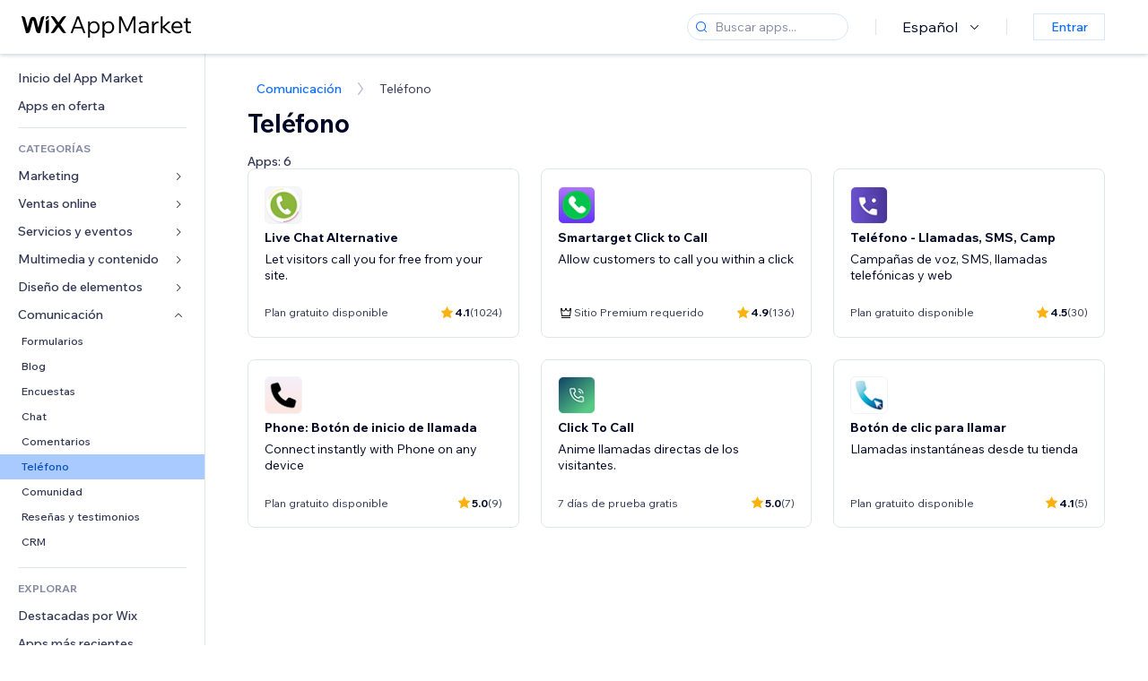

--- FILE ---
content_type: text/html; charset=utf-8
request_url: https://es.wix.com/app-market/category/communication/phone
body_size: 45475
content:
<!doctype html>
<html>

  <head>

    <meta http-equiv="content-type" content="text/html; charset=UTF-8" />
    <meta http-equiv="content-language" content='es' />

    
    <title data-meta-tags-aggregator="true">Apps de Phone | Wix App Market</title>
    
    <meta data-meta-tags-aggregator="true" property="og:title" content="Apps de Phone | Wix App Market" />
    
    <meta data-meta-tags-aggregator="true" name="description" content="Descubre las mejores apps de Phone en el Wix App Market para optimizar la funcionalidad y la experiencia de usuario de tu sitio web." />
    
    <meta data-meta-tags-aggregator="true" property="og:description" content="Descubre las mejores apps de Phone en el Wix App Market para optimizar la funcionalidad y la experiencia de usuario de tu sitio web." />
    
    <link rel="alternate" hreflang="x-default" href="https://www.wix.com/app-market/category/communication/phone?subCat=phone" />
    
    <link rel="alternate" hreflang="cs" href="https://cs.wix.com/app-market/category/communication/phone?subCat=phone" />
    
    <link rel="alternate" hreflang="da" href="https://da.wix.com/app-market/category/communication/phone?subCat=phone" />
    
    <link rel="alternate" hreflang="de" href="https://de.wix.com/app-market/category/communication/phone?subCat=phone" />
    
    <link rel="alternate" hreflang="en" href="https://www.wix.com/app-market/category/communication/phone?subCat=phone" />
    
    <link rel="alternate" hreflang="es" href="https://es.wix.com/app-market/category/communication/phone?subCat=phone" />
    
    <link rel="alternate" hreflang="fr" href="https://fr.wix.com/app-market/category/communication/phone?subCat=phone" />
    
    <link rel="alternate" hreflang="hi" href="https://hi.wix.com/app-market/category/communication/phone?subCat=phone" />
    
    <link rel="alternate" hreflang="it" href="https://it.wix.com/app-market/category/communication/phone?subCat=phone" />
    
    <link rel="alternate" hreflang="ja" href="https://ja.wix.com/app-market/category/communication/phone?subCat=phone" />
    
    <link rel="alternate" hreflang="ko" href="https://ko.wix.com/app-market/category/communication/phone?subCat=phone" />
    
    <link rel="alternate" hreflang="nl" href="https://nl.wix.com/app-market/category/communication/phone?subCat=phone" />
    
    <link rel="alternate" hreflang="no" href="https://no.wix.com/app-market/category/communication/phone?subCat=phone" />
    
    <link rel="alternate" hreflang="pt" href="https://pt.wix.com/app-market/category/communication/phone?subCat=phone" />
    
    <link rel="alternate" hreflang="ru" href="https://ru.wix.com/app-market/category/communication/phone?subCat=phone" />
    
    <link rel="alternate" hreflang="sv" href="https://sv.wix.com/app-market/category/communication/phone?subCat=phone" />
    
    <link rel="alternate" hreflang="th" href="https://th.wix.com/app-market/category/communication/phone?subCat=phone" />
    
    <link rel="alternate" hreflang="tr" href="https://tr.wix.com/app-market/category/communication/phone?subCat=phone" />
    
    <link rel="alternate" hreflang="uk" href="https://uk.wix.com/app-market/category/communication/phone?subCat=phone" />
    
    <link rel="alternate" hreflang="zh" href="https://zh.wix.com/app-market/category/communication/phone?subCat=phone" />
    
    <meta data-meta-tags-aggregator="true" property="og:url" content="https://es.wix.com/app-market/category/communication/phone" />
    
    <link data-meta-tags-aggregator="true" rel="canonical" href="https://es.wix.com/app-market/category/communication/phone" />
    

    <link rel="shortcut icon" href="https://www.wix.com/favicon.ico" type="image/x-icon"/>
    <script src="https://static.parastorage.com/unpkg/react@18.3.1/umd/react.production.min.js"></script>
    <script src="https://static.parastorage.com/unpkg/react-dom@18.3.1/umd/react-dom.production.min.js"></script>
    <link rel="stylesheet" type="text/css" href="//static.parastorage.com/services/marketplace-standalone/1.6703.0/app.min.css">
    <script
      async
      src="https://static.parastorage.com/unpkg/@sentry/browser@5.30.0/build/bundle.min.js"
      crossorigin="anonymous"
    ></script>   
    <script async
      src="https://static.parastorage.com/polyfill/v2/polyfill.min.js?features=default,es6,es7,es2017&flags=gated&unknown=polyfill&rum=0"></script>
    <script async src="//static.parastorage.com/services/cookie-consent-policy-client/1.972.0//app.bundle.min.js"></script>
    <script async src="//static.parastorage.com/services/tag-manager-client/1.1028.0//hostTags.bundle.min.js"></script>
    <style>
      body {
        padding: 0;
        margin: 0;
      }
    </style>

<meta name="viewport" content="width=device-width, initial-scale=1.0" />
    <link rel="stylesheet" href="//static.parastorage.com/unpkg/@wix/wix-fonts@1.14.0/madefor.min.css" >
<link rel="stylesheet" href="//static.parastorage.com/services/wix-footer/9ec02797730e05a13a84c409f9dd39ac3df1ba35296bfcbc54b81574/app.min.css" >
<script id="wix-footer-script" defer src="//static.parastorage.com/services/wix-footer/9ec02797730e05a13a84c409f9dd39ac3df1ba35296bfcbc54b81574/app.bundle.min.js"></script>
<script>
  window.document.getElementById('wix-footer-script').onload = function () {
    var config = {"brand":"wix","language":"es","header":false,"footer":true,"sticky":false};

    if (typeof config === 'string') {
      config = JSON.parse(config)
    }

    window.WixFooter.render({...config, target: document.querySelector('#WIX_FOOTER'), replaceTarget: true})
  };
</script>

  </head>

  <body>
      
    <div id="root"><div class="_1lfz4do"><div data-hook="marketplace"><!--$--><div class="_tokxo3 "><span class="_11n29dz"><img src="//static.parastorage.com/services/marketplace-component/1.5176.0/assets/images/menu.svg"/></span><a class="_1tx34n6" href="https://es.wix.com/app-market/"><img class="_1ov3k7l" src="//static.parastorage.com/services/marketplace-component/1.5176.0/assets/images/wix-app-market-new-logo.svg" alt="Wix App Market Logo"/></a><div class="_19dckbe"><span class="_1oyqofb"><svg viewBox="0 0 24 24" fill="currentColor" width="24" height="24"><path d="M19.8535534,19.1464466 C20.0488155,19.3417088 20.0488155,19.6582912 19.8535534,19.8535534 C19.6582912,20.0488155 19.3417088,20.0488155 19.1464466,19.8535534 L15.4380219,16.1451287 C14.1187738,17.3000688 12.3911257,18 10.5,18 C6.35786438,18 3,14.6421356 3,10.5 C3,6.35786438 6.35786438,3 10.5,3 C14.6421356,3 18,6.35786438 18,10.5 C18,12.3911257 17.3000688,14.1187738 16.1451287,15.4380219 L19.8535534,19.1464466 Z M17,10.5 C17,6.91014913 14.0898509,4 10.5,4 C6.91014913,4 4,6.91014913 4,10.5 C4,14.0898509 6.91014913,17 10.5,17 C14.0898509,17 17,14.0898509 17,10.5 Z"></path></svg></span><div class="_j8i7fp"><div tabindex="0" style="width:fit-content;outline:none"><div data-testid="search-box-container" style="width:fit-content"><div><div data-testid="search-input" class="_1qhacg2
        _13961kf
        
        
        
        "><div data-hook="search-input" class="wds_1_236_0_Search__root wds_1_236_0_Search---expandDirection-5-right wds_1_236_0_Search---size-5-small wds_1_236_0_Search---border-5-round"><div data-hook="search-content" class="wds_1_236_0_Search__content"><div data-hook="search-inputwithoptions" data-popover-root="true" class="wds_1_236_0_PopoverNext__root wds_1_236_0_InputWithOptions__root wds_1_236_0_InputWithOptions---size-6-medium"><div data-input-parent="true" class="wds_1_236_0_PopoverNextTrigger__root" data-hook="search-inputwithoptions-trigger" aria-expanded="false" aria-haspopup="dialog"><div class="wds_1_236_0_Input__root wds_1_236_0_Input---size-5-small wds_1_236_0_Input---border-5-round" data-input-root="true" data-size="small" data-prefix="true" data-focus="false"><div class="wds_1_236_0_Input__wrapper"><div class="wds_1_236_0_IconAffix__root wds_1_236_0_IconAffix---size-5-small wds_1_236_0_IconAffix--inPrefix wds_1_236_0_IconAffix---border-5-round"><svg viewBox="0 0 18 18" fill="currentColor" width="18px" height="18px"><path d="M14.8539503,14.1467096 C15.0478453,14.3412138 15.0475893,14.6560006 14.8533783,14.8501892 C14.6592498,15.0442953 14.3445263,15.0442862 14.1504091,14.8501689 L12.020126,12.7261364 C11.066294,13.5214883 9.8390282,14 8.5,14 C5.46243388,14 3,11.5375661 3,8.5 C3,5.46243388 5.46243388,3 8.5,3 C11.5375661,3 14,5.46243388 14,8.5 C14,9.83874333 13.5216919,11.0657718 12.726644,12.0195172 L14.8539503,14.1467096 Z M8.5,13 C10.9852814,13 13,10.9852814 13,8.5 C13,6.01471863 10.9852814,4 8.5,4 C6.01471863,4 4,6.01471863 4,8.5 C4,10.9852814 6.01471863,13 8.5,13 Z"></path></svg></div><input data-hook="wsr-input" data-mask="false" class="wds_1_236_0_Input__input" style="text-overflow:clip" placeholder="Buscar apps..." tabindex="0" autoComplete="off" maxLength="524288" aria-expanded="false" aria-controls="InputWithOptions5276426-listbox" value=""/></div></div></div></div></div></div></div></div></div></div></div><div class="_h9oja5"></div><div class="wds_1_236_0_Box__root wds_1_236_0_Box---direction-10-horizontal wds_1_236_0_Box---justifyContent-6-middle _1vyecmj" style="--wds_1_236_0_Box-gap:0"><div data-hook="languages-popover" data-content-hook="popover-content-languages-popover-0" class="wds_1_236_0_Popover__root wds_1_236_0_Popover---skin-5-light" data-zindex="1000"><div class="wds_1_236_0_Popover__element" data-hook="popover-element"><div class="wds_1_236_0_Box__root wds_1_236_0_Box---direction-10-horizontal" style="margin-right:24px;margin-left:29px;--wds_1_236_0_Box-gap:0"><button data-skin="dark" data-underline="none" data-size="medium" class="wds_1_236_0_ButtonCore__root wds_1_236_0_Focusable__root wds_1_236_0_TextButton__root wds_1_236_0_TextButton---skin-4-dark wds_1_236_0_TextButton---underline-4-none wds_1_236_0_TextButton---size-6-medium" type="button" tabindex="0" aria-disabled="false"><span class="wds_1_236_0_ButtonCore__content">Español</span><svg viewBox="0 0 24 24" fill="currentColor" width="24" height="24" class="wds_1_236_0_ButtonCore__suffix" data-hook="suffix-icon"><path d="M8.14644661,10.1464466 C8.34170876,9.95118446 8.65829124,9.95118446 8.85355339,10.1464466 L12.4989857,13.7981758 L16.1502401,10.1464466 C16.3455022,9.95118446 16.6620847,9.95118446 16.8573469,10.1464466 C17.052609,10.3417088 17.052609,10.6582912 16.8573469,10.8535534 L12.4989857,15.2123894 L8.14644661,10.8535534 C7.95118446,10.6582912 7.95118446,10.3417088 8.14644661,10.1464466 Z"></path></svg></button></div></div></div><div class="wds_1_236_0_Box__root wds_1_236_0_Box---direction-10-horizontal" style="min-height:18px;--wds_1_236_0_Box-gap:0"><hr class="wds_1_236_0_Divider__root wds_1_236_0_Divider---direction-8-vertical wds_1_236_0_Divider---skin-5-light"/></div><div class="wds_1_236_0_Box__root wds_1_236_0_Box---direction-10-horizontal" style="margin-right:24px;margin-left:29px;--wds_1_236_0_Box-gap:0"><button data-size="small" data-priority="secondary" class="wds_1_236_0_ButtonCore__root wds_1_236_0_Focusable__root wds_1_236_0_Button__root wds_1_236_0_Button---skin-8-standard wds_1_236_0_Button---priority-9-secondary wds_1_236_0_Button---size-5-small _15bjy98" type="button" tabindex="0"><span class="wds_1_236_0_ButtonCore__content">Entrar</span></button></div></div></div></div><div class="_29vnoa " data-testid="mobile-menu-container"><div class="_cq2htm"><div class="_my1rvh"><a href="/app-market"><img data-testid="wix-logo" alt="wix logo" src="//static.parastorage.com/services/marketplace-component/1.5176.0/assets/images/wix-app-market-new-logo.svg"/></a><svg viewBox="0 0 24 24" fill="currentColor" width="30px" height="30px"><path d="M17 6 12.001 10.999 7 6 6 7 11.001 11.999 6 17 7 18 12.001 12.999 17 18 18 17 13 11.999 18 7z"></path></svg></div><hr class="wds_1_236_0_Divider__root wds_1_236_0_Divider---direction-10-horizontal wds_1_236_0_Divider---skin-5-light"/><div class="wds_1_236_0_Box__root wds_1_236_0_Box---direction-10-horizontal" style="padding-top:24px;padding-bottom:18px;--wds_1_236_0_Box-gap:0"><button data-hook="languages-mobile-menu" data-skin="dark" data-underline="none" data-size="medium" class="wds_1_236_0_ButtonCore__root wds_1_236_0_Focusable__root wds_1_236_0_TextButton__root wds_1_236_0_TextButton---skin-4-dark wds_1_236_0_TextButton---underline-4-none wds_1_236_0_TextButton---size-6-medium" type="button" tabindex="0" aria-disabled="false"><svg viewBox="0 0 24 24" fill="currentColor" width="24" height="24" class="wds_1_236_0_ButtonCore__prefix" data-hook="prefix-icon"><path d="M4.42676427,15 L7.19778729,15 C7.069206,14.209578 7,13.3700549 7,12.5 C7,11.6299451 7.069206,10.790422 7.19778729,10 L4.42676427,10 C4.15038555,10.7819473 4,11.6234114 4,12.5 C4,13.3765886 4.15038555,14.2180527 4.42676427,15 Z M4.86504659,16 C5.7403587,17.6558985 7.21741102,18.9446239 9.0050441,19.5750165 C8.30729857,18.6953657 7.74701714,17.4572396 7.39797964,16 L4.86504659,16 Z M18.5732357,15 C18.8496144,14.2180527 19,13.3765886 19,12.5 C19,11.6234114 18.8496144,10.7819473 18.5732357,10 L15.8022127,10 C15.930794,10.790422 16,11.6299451 16,12.5 C16,13.3700549 15.930794,14.209578 15.8022127,15 L18.5732357,15 Z M18.1349534,16 L15.6020204,16 C15.2529829,17.4572396 14.6927014,18.6953657 13.9949559,19.5750165 C15.782589,18.9446239 17.2596413,17.6558985 18.1349534,16 Z M8.21230689,15 L14.7876931,15 C14.9240019,14.2216581 15,13.3811544 15,12.5 C15,11.6188456 14.9240019,10.7783419 14.7876931,10 L8.21230689,10 C8.07599807,10.7783419 8,11.6188456 8,12.5 C8,13.3811544 8.07599807,14.2216581 8.21230689,15 Z M8.42865778,16 C9.05255412,18.3998027 10.270949,20 11.5,20 C12.729051,20 13.9474459,18.3998027 14.5713422,16 L8.42865778,16 Z M4.86504659,9 L7.39797964,9 C7.74701714,7.54276045 8.30729857,6.30463431 9.0050441,5.42498347 C7.21741102,6.05537614 5.7403587,7.34410146 4.86504659,9 Z M18.1349534,9 C17.2596413,7.34410146 15.782589,6.05537614 13.9949559,5.42498347 C14.6927014,6.30463431 15.2529829,7.54276045 15.6020204,9 L18.1349534,9 Z M8.42865778,9 L14.5713422,9 C13.9474459,6.60019727 12.729051,5 11.5,5 C10.270949,5 9.05255412,6.60019727 8.42865778,9 Z M11.5,21 C6.80557963,21 3,17.1944204 3,12.5 C3,7.80557963 6.80557963,4 11.5,4 C16.1944204,4 20,7.80557963 20,12.5 C20,17.1944204 16.1944204,21 11.5,21 Z"></path></svg><span class="wds_1_236_0_ButtonCore__content">Español</span></button></div><div></div><hr class="wds_1_236_0_Divider__root wds_1_236_0_Divider---direction-10-horizontal wds_1_236_0_Divider---skin-5-light"/><div class="_k89m4k"><button data-priority="secondary" data-size="medium" class="wds_1_236_0_ButtonCore__root wds_1_236_0_Focusable__root wds_1_236_0_Button__root wds_1_236_0_Button---skin-8-standard wds_1_236_0_Button---priority-9-secondary wds_1_236_0_Button---size-6-medium" type="button" tabindex="0"><span class="wds_1_236_0_ButtonCore__content">Entrar</span></button></div></div></div><div class="_7m51bi "><div class="_1e0sqa9"><span class="_69h4vc"><div tabindex="0" style="width:fit-content;outline:none"><div data-testid="search-box-container" style="width:fit-content"><div><div data-testid="search-input" class="_1qhacg2
        
        
        
        
        "><div data-hook="search-input" class="wds_1_236_0_Search__root wds_1_236_0_Search---expandDirection-5-right wds_1_236_0_Search---size-5-large wds_1_236_0_Search---border-5-round"><div data-hook="search-content" class="wds_1_236_0_Search__content"><div data-hook="search-inputwithoptions" data-popover-root="true" class="wds_1_236_0_PopoverNext__root wds_1_236_0_InputWithOptions__root wds_1_236_0_InputWithOptions---size-6-medium"><div data-input-parent="true" class="wds_1_236_0_PopoverNextTrigger__root" data-hook="search-inputwithoptions-trigger" aria-expanded="false" aria-haspopup="dialog"><div class="wds_1_236_0_Input__root wds_1_236_0_Input---size-5-large wds_1_236_0_Input---border-5-round" data-input-root="true" data-size="large" data-prefix="true" data-focus="false"><div class="wds_1_236_0_Input__wrapper"><div class="wds_1_236_0_IconAffix__root wds_1_236_0_IconAffix---size-5-large wds_1_236_0_IconAffix--inPrefix wds_1_236_0_IconAffix---border-5-round"><svg viewBox="0 0 24 24" fill="currentColor" width="24px" height="24px"><path d="M19.8535534,19.1464466 C20.0488155,19.3417088 20.0488155,19.6582912 19.8535534,19.8535534 C19.6582912,20.0488155 19.3417088,20.0488155 19.1464466,19.8535534 L15.4380219,16.1451287 C14.1187738,17.3000688 12.3911257,18 10.5,18 C6.35786438,18 3,14.6421356 3,10.5 C3,6.35786438 6.35786438,3 10.5,3 C14.6421356,3 18,6.35786438 18,10.5 C18,12.3911257 17.3000688,14.1187738 16.1451287,15.4380219 L19.8535534,19.1464466 Z M17,10.5 C17,6.91014913 14.0898509,4 10.5,4 C6.91014913,4 4,6.91014913 4,10.5 C4,14.0898509 6.91014913,17 10.5,17 C14.0898509,17 17,14.0898509 17,10.5 Z"></path></svg></div><input data-hook="wsr-input" data-mask="false" class="wds_1_236_0_Input__input" style="text-overflow:clip" placeholder="Buscar apps..." tabindex="0" autoComplete="off" maxLength="524288" aria-expanded="false" aria-controls="InputWithOptions5276429-listbox" value=""/></div></div></div></div></div></div></div></div></div></div><svg viewBox="0 0 24 24" fill="currentColor" width="24" height="24"><path d="M17 6 12.001 10.999 7 6 6 7 11.001 11.999 6 17 7 18 12.001 12.999 17 18 18 17 13 11.999 18 7z"></path></svg></span><span data-mask="false" class="wds_1_236_0_Text__root wds_1_236_0_Text---size-6-medium wds_1_236_0_Text---skin-8-standard wds_1_236_0_Text---weight-4-thin wds_1_236_0_Text---list-style-9-checkmark wds_1_236_0_Text---overflow-wrap-6-normal _11889jo" data-size="medium" data-secondary="false" data-skin="standard" data-light="false" data-weight="thin" data-widows="false" data-list-style="checkmark" data-overflow-wrap="normal">Trending Topics</span><div tabindex="0" data-testid="suggestion-default-popular" class="_gyyep5 suggestion " style="background-color:transparent"><svg viewBox="0 0 24 24" fill="currentColor" width="24" height="24" style="color:#3899ec;width:24px;height:24px"><path d="M19.8535534,19.1464466 C20.0488155,19.3417088 20.0488155,19.6582912 19.8535534,19.8535534 C19.6582912,20.0488155 19.3417088,20.0488155 19.1464466,19.8535534 L15.4380219,16.1451287 C14.1187738,17.3000688 12.3911257,18 10.5,18 C6.35786438,18 3,14.6421356 3,10.5 C3,6.35786438 6.35786438,3 10.5,3 C14.6421356,3 18,6.35786438 18,10.5 C18,12.3911257 17.3000688,14.1187738 16.1451287,15.4380219 L19.8535534,19.1464466 Z M17,10.5 C17,6.91014913 14.0898509,4 10.5,4 C6.91014913,4 4,6.91014913 4,10.5 C4,14.0898509 6.91014913,17 10.5,17 C14.0898509,17 17,14.0898509 17,10.5 Z"></path></svg><div class="_3qj64q"><span data-testid="suggestion-default-1" data-hook="suggestion-default-1" data-mask="false" class="wds_1_236_0_Text__root wds_1_236_0_Text---size-5-small wds_1_236_0_Text---skin-8-standard wds_1_236_0_Text---weight-4-bold wds_1_236_0_Text---list-style-9-checkmark wds_1_236_0_Text---overflow-wrap-6-normal" data-size="small" data-secondary="false" data-skin="standard" data-light="false" data-weight="bold" data-widows="false" data-list-style="checkmark" data-overflow-wrap="normal">tienda online</span></div></div><div tabindex="0" data-testid="suggestion-default-popular" class="_gyyep5 suggestion " style="background-color:transparent"><svg viewBox="0 0 24 24" fill="currentColor" width="24" height="24" style="color:#3899ec;width:24px;height:24px"><path d="M19.8535534,19.1464466 C20.0488155,19.3417088 20.0488155,19.6582912 19.8535534,19.8535534 C19.6582912,20.0488155 19.3417088,20.0488155 19.1464466,19.8535534 L15.4380219,16.1451287 C14.1187738,17.3000688 12.3911257,18 10.5,18 C6.35786438,18 3,14.6421356 3,10.5 C3,6.35786438 6.35786438,3 10.5,3 C14.6421356,3 18,6.35786438 18,10.5 C18,12.3911257 17.3000688,14.1187738 16.1451287,15.4380219 L19.8535534,19.1464466 Z M17,10.5 C17,6.91014913 14.0898509,4 10.5,4 C6.91014913,4 4,6.91014913 4,10.5 C4,14.0898509 6.91014913,17 10.5,17 C14.0898509,17 17,14.0898509 17,10.5 Z"></path></svg><div class="_3qj64q"><span data-testid="suggestion-default-2" data-hook="suggestion-default-2" data-mask="false" class="wds_1_236_0_Text__root wds_1_236_0_Text---size-5-small wds_1_236_0_Text---skin-8-standard wds_1_236_0_Text---weight-4-bold wds_1_236_0_Text---list-style-9-checkmark wds_1_236_0_Text---overflow-wrap-6-normal" data-size="small" data-secondary="false" data-skin="standard" data-light="false" data-weight="bold" data-widows="false" data-list-style="checkmark" data-overflow-wrap="normal">Reservas</span></div></div><div tabindex="0" data-testid="suggestion-default-popular" class="_gyyep5 suggestion " style="background-color:transparent"><svg viewBox="0 0 24 24" fill="currentColor" width="24" height="24" style="color:#3899ec;width:24px;height:24px"><path d="M19.8535534,19.1464466 C20.0488155,19.3417088 20.0488155,19.6582912 19.8535534,19.8535534 C19.6582912,20.0488155 19.3417088,20.0488155 19.1464466,19.8535534 L15.4380219,16.1451287 C14.1187738,17.3000688 12.3911257,18 10.5,18 C6.35786438,18 3,14.6421356 3,10.5 C3,6.35786438 6.35786438,3 10.5,3 C14.6421356,3 18,6.35786438 18,10.5 C18,12.3911257 17.3000688,14.1187738 16.1451287,15.4380219 L19.8535534,19.1464466 Z M17,10.5 C17,6.91014913 14.0898509,4 10.5,4 C6.91014913,4 4,6.91014913 4,10.5 C4,14.0898509 6.91014913,17 10.5,17 C14.0898509,17 17,14.0898509 17,10.5 Z"></path></svg><div class="_3qj64q"><span data-testid="suggestion-default-3" data-hook="suggestion-default-3" data-mask="false" class="wds_1_236_0_Text__root wds_1_236_0_Text---size-5-small wds_1_236_0_Text---skin-8-standard wds_1_236_0_Text---weight-4-bold wds_1_236_0_Text---list-style-9-checkmark wds_1_236_0_Text---overflow-wrap-6-normal" data-size="small" data-secondary="false" data-skin="standard" data-light="false" data-weight="bold" data-widows="false" data-list-style="checkmark" data-overflow-wrap="normal">eventos</span></div></div><div tabindex="0" data-testid="suggestion-default-popular" class="_gyyep5 suggestion " style="background-color:transparent"><svg viewBox="0 0 24 24" fill="currentColor" width="24" height="24" style="color:#3899ec;width:24px;height:24px"><path d="M19.8535534,19.1464466 C20.0488155,19.3417088 20.0488155,19.6582912 19.8535534,19.8535534 C19.6582912,20.0488155 19.3417088,20.0488155 19.1464466,19.8535534 L15.4380219,16.1451287 C14.1187738,17.3000688 12.3911257,18 10.5,18 C6.35786438,18 3,14.6421356 3,10.5 C3,6.35786438 6.35786438,3 10.5,3 C14.6421356,3 18,6.35786438 18,10.5 C18,12.3911257 17.3000688,14.1187738 16.1451287,15.4380219 L19.8535534,19.1464466 Z M17,10.5 C17,6.91014913 14.0898509,4 10.5,4 C6.91014913,4 4,6.91014913 4,10.5 C4,14.0898509 6.91014913,17 10.5,17 C14.0898509,17 17,14.0898509 17,10.5 Z"></path></svg><div class="_3qj64q"><span data-testid="suggestion-default-4" data-hook="suggestion-default-4" data-mask="false" class="wds_1_236_0_Text__root wds_1_236_0_Text---size-5-small wds_1_236_0_Text---skin-8-standard wds_1_236_0_Text---weight-4-bold wds_1_236_0_Text---list-style-9-checkmark wds_1_236_0_Text---overflow-wrap-6-normal" data-size="small" data-secondary="false" data-skin="standard" data-light="false" data-weight="bold" data-widows="false" data-list-style="checkmark" data-overflow-wrap="normal">Popup</span></div></div></div></div><div data-testid="marketplace-layout" class="_iqrf8f" style="min-height:calc(100vh - 60px)"><div class="wds_1_236_0_Box__root wds_1_236_0_Box---direction-10-horizontal _yj2pvi" style="--wds_1_236_0_Box-gap:0;z-index:10"><div class="wds_1_236_0_SidebarNext__root" style="width:228px"><section class="wds_1_236_0_SidebarNext__section wds_1_236_0_SidebarNext---skin-5-light" aria-label="Sidebar" data-skin="light" data-hidden="false" data-selected="sub-category-phone" data-width="228" data-minimized="false" data-selected-key="sub-category-phone" data-is-selected-expanded="false" data-margin-left="calc(-1 * 228px)" style="width:228px"><header data-hook="sidebar-header"></header><div class="wds_1_236_0_SidebarNext__content"><nav data-hook="sidebar-content-wrapper" class="wds_1_236_0_SidebarNext__scrollArea wds_1_236_0_SidebarNext---skin-5-light" style="width:228px"><ul class="wds_1_236_0_SidebarNext__listItems"><li class="wds_1_236_0_SidebarItemNext__listItem" aria-level="1" data-hook="sidebar-collection-item-home"><div class="wds_1_236_0_SidebarItemNext__tooltipWrapper" tabindex="0"><div data-content-hook="popover-content--0" class="wds_1_236_0_Popover__root wds_1_236_0_Popover---skin-4-dark wds_1_236_0_Tooltip__root wds_1_236_0_Tooltip---size-6-medium wds_1_236_0_SidebarItemNext__tooltip" data-zindex="6000" data-size="medium"><div class="wds_1_236_0_Popover__element" data-hook="popover-element"><a tabindex="-1" class="wds_1_236_0_SidebarItemNext__root wds_1_236_0_SidebarItemNext---skin-5-light wds_1_236_0_SidebarItemNext---level-1-1 wds_1_236_0_SidebarItemNext--legacy" data-hook="sidebarsectionitem-button" type="button" role="link" href="https://es.wix.com/app-market/?referral=menu_navigation" data-selected="false" data-text-size="small" data-skin="light"><div class="wds_1_236_0_SidebarItemNext__textWrapper"><div><div data-hook="fadeStyles"><div data-hook="moveStyles"><div data-hook="scaleStyles"><div data-hook="toggleStyles"><span data-hook="sidebarsectionitem-title" data-mask="false" class="wds_1_236_0_Text__root wds_1_236_0_Text---size-5-small wds_1_236_0_Text--secondary wds_1_236_0_Text---skin-8-standard wds_1_236_0_Text---weight-6-normal wds_1_236_0_Text---list-style-9-checkmark wds_1_236_0_Text---overflow-wrap-6-normal wds_1_236_0_SidebarItemNext__text" data-size="small" data-secondary="true" data-skin="standard" data-light="false" data-weight="normal" data-widows="false" data-list-style="checkmark" data-overflow-wrap="normal">Inicio del App Market</span></div></div></div></div></div></div></a></div></div></div></li><li class="wds_1_236_0_SidebarItemNext__listItem" aria-level="1" data-hook="sidebar-collection-item-collection-apps-on-sale"><div class="wds_1_236_0_SidebarItemNext__tooltipWrapper" tabindex="0"><div data-content-hook="popover-content--0" class="wds_1_236_0_Popover__root wds_1_236_0_Popover---skin-4-dark wds_1_236_0_Tooltip__root wds_1_236_0_Tooltip---size-6-medium wds_1_236_0_SidebarItemNext__tooltip" data-zindex="6000" data-size="medium"><div class="wds_1_236_0_Popover__element" data-hook="popover-element"><a tabindex="-1" class="wds_1_236_0_SidebarItemNext__root wds_1_236_0_SidebarItemNext---skin-5-light wds_1_236_0_SidebarItemNext---level-1-1 wds_1_236_0_SidebarItemNext--legacy" data-hook="sidebarsectionitem-button" type="button" role="link" href="https://es.wix.com/app-market/collection/apps-on-sale?referral=menu_navigation" data-selected="false" data-text-size="small" data-skin="light"><div class="wds_1_236_0_SidebarItemNext__textWrapper"><div><div data-hook="fadeStyles"><div data-hook="moveStyles"><div data-hook="scaleStyles"><div data-hook="toggleStyles"><span data-hook="sidebarsectionitem-title" data-mask="false" class="wds_1_236_0_Text__root wds_1_236_0_Text---size-5-small wds_1_236_0_Text--secondary wds_1_236_0_Text---skin-8-standard wds_1_236_0_Text---weight-6-normal wds_1_236_0_Text---list-style-9-checkmark wds_1_236_0_Text---overflow-wrap-6-normal wds_1_236_0_SidebarItemNext__text" data-size="small" data-secondary="true" data-skin="standard" data-light="false" data-weight="normal" data-widows="false" data-list-style="checkmark" data-overflow-wrap="normal">Apps en oferta</span></div></div></div></div></div></div></a></div></div></div></li><div data-skin="light" class="wds_1_236_0_SidebarDividerNext__root" aria-hidden="true"><hr class="wds_1_236_0_Divider__root wds_1_236_0_Divider---direction-10-horizontal wds_1_236_0_Divider---skin-5-light wds_1_236_0_SidebarDividerNext__divider wds_1_236_0_SidebarDividerNext---skin-5-light"/></div><span data-title-skin="light" data-mask="false" class="wds_1_236_0_Text__root wds_1_236_0_Text---size-4-tiny wds_1_236_0_Text---skin-8-standard wds_1_236_0_Text---weight-4-bold wds_1_236_0_Text---list-style-9-checkmark wds_1_236_0_Text---overflow-wrap-6-normal wds_1_236_0_SidebarTitleItemNext__root wds_1_236_0_SidebarTitleItemNext---skin-5-light" data-size="tiny" data-secondary="false" data-skin="standard" data-light="false" data-weight="bold" data-widows="false" data-list-style="checkmark" data-overflow-wrap="normal">CATEGORÍAS</span><li class="wds_1_236_0_SidebarSubMenuNext__root wds_1_236_0_SidebarSubMenuNext---skin-5-light" aria-level="1" data-hook="sidebar-category-item-category-marketing" data-open="false" data-quick-nav-open="false"><div data-hook="sidebar-category-item-category-marketing/submenu-popover" data-content-hook="popover-content-sidebar-category-item-category-marketing/submenu-popover-0" class="wds_1_236_0_Popover__root wds_1_236_0_Popover---skin-5-light wds_1_236_0_SidebarSubMenuNext__navigationPopoverRoot" data-zindex="3000"><div class="wds_1_236_0_Popover__element" data-hook="popover-element"><div class="wds_1_236_0_SidebarItemNext__tooltipWrapper" tabindex="0"><div data-content-hook="popover-content--0" class="wds_1_236_0_Popover__root wds_1_236_0_Popover---skin-4-dark wds_1_236_0_Tooltip__root wds_1_236_0_Tooltip---size-6-medium wds_1_236_0_SidebarItemNext__tooltip" data-zindex="6000" data-size="medium"><div class="wds_1_236_0_Popover__element" data-hook="popover-element"><a tabindex="-1" class="wds_1_236_0_SidebarItemNext__root wds_1_236_0_SidebarItemNext---skin-5-light wds_1_236_0_SidebarItemNext---level-1-1 wds_1_236_0_SidebarItemNext--legacy wds_1_236_0_SidebarSubMenuNext__subMenu wds_1_236_0_SidebarSubMenuNext---animation-6-closed" data-hook="sidebar-category-item-category-marketing/sidebar-item" type="button" role="link" href="https://es.wix.com/app-market/category/marketing?referral=menu_navigation" data-selected="false" data-text-size="small" data-skin="light" aria-expanded="false"><div class="wds_1_236_0_SidebarItemNext__textWrapper"><div><div data-hook="fadeStyles"><div data-hook="moveStyles"><div data-hook="scaleStyles"><div data-hook="toggleStyles"><span data-hook="sidebarsectionitem-title" data-mask="false" class="wds_1_236_0_Text__root wds_1_236_0_Text---size-5-small wds_1_236_0_Text--secondary wds_1_236_0_Text---skin-8-standard wds_1_236_0_Text---weight-6-normal wds_1_236_0_Text---list-style-9-checkmark wds_1_236_0_Text---overflow-wrap-6-normal wds_1_236_0_SidebarItemNext__text" data-size="small" data-secondary="true" data-skin="standard" data-light="false" data-weight="normal" data-widows="false" data-list-style="checkmark" data-overflow-wrap="normal">Marketing</span></div></div></div></div></div></div><div class="wds_1_236_0_SidebarItemNext__suffixContainer" aria-hidden="true"><span data-hook="sidebar-sub-menu-chevron" class="wds_1_236_0_SidebarItemNext__suffix"><span class="wds_1_236_0_SidebarSubMenuNext__chevronRight"><svg viewBox="0 0 18 18" fill="currentColor" width="18px" height="18px" data-hook="sidebar-submenu-chevron-right"><path d="M7.85366656,5.14812687 L11.7010886,9.00019644 L7.84883812,12.8545114 C7.65549651,13.047853 7.34217977,13.047853 7.14893188,12.8546051 C6.95549906,12.6611723 6.95512999,12.3476697 7.14810684,12.153782 L10.287268,8.99980356 L7.14821587,5.8468489 C6.95542094,5.6532001 6.95611314,5.33992556 7.14976194,5.14713064 C7.15006407,5.14682984 7.15036659,5.14652943 7.1506695,5.14622941 C7.34555703,4.95320179 7.65982386,4.95405003 7.85366656,5.14812687 Z"></path></svg></span></span></div></a></div></div></div></div></div><ul class="wds_1_236_0_SidebarSubMenuNext__subMenuItems wds_1_236_0_SidebarSubMenuNext---animation-6-closed wds_1_236_0_SidebarSubMenuNext---level-1-2" aria-hidden="true"><li class="wds_1_236_0_SidebarItemNext__listItem" aria-level="2" data-hook="sidebar-subcategory-item-sub-category-ads"><div class="wds_1_236_0_SidebarItemNext__tooltipWrapper" tabindex="-1"><div data-content-hook="popover-content--0" class="wds_1_236_0_Popover__root wds_1_236_0_Popover---skin-4-dark wds_1_236_0_Tooltip__root wds_1_236_0_Tooltip---size-6-medium wds_1_236_0_SidebarItemNext__tooltip" data-zindex="6000" data-size="medium"><div class="wds_1_236_0_Popover__element" data-hook="popover-element"><a tabindex="-1" class="wds_1_236_0_SidebarItemNext__root wds_1_236_0_SidebarItemNext---skin-5-light wds_1_236_0_SidebarItemNext---level-1-2 wds_1_236_0_SidebarItemNext--legacy" data-hook="sidebarsectionitem-button" type="button" role="link" href="https://es.wix.com/app-market/category/marketing/ads?referral=menu_navigation&amp;subCat=ads" data-selected="false" data-text-size="tiny" data-skin="light"><div class="wds_1_236_0_SidebarItemNext__textWrapper"><div><div data-hook="fadeStyles"><div data-hook="moveStyles"><div data-hook="scaleStyles"><div data-hook="toggleStyles"><span data-hook="sidebarsectionitem-title" data-mask="false" class="wds_1_236_0_Text__root wds_1_236_0_Text---size-4-tiny wds_1_236_0_Text--secondary wds_1_236_0_Text---skin-8-standard wds_1_236_0_Text---weight-6-normal wds_1_236_0_Text---list-style-9-checkmark wds_1_236_0_Text---overflow-wrap-6-normal wds_1_236_0_SidebarItemNext__text" data-size="tiny" data-secondary="true" data-skin="standard" data-light="false" data-weight="normal" data-widows="false" data-list-style="checkmark" data-overflow-wrap="normal">Anuncios</span></div></div></div></div></div></div></a></div></div></div></li><li class="wds_1_236_0_SidebarItemNext__listItem" aria-level="2" data-hook="sidebar-subcategory-item-sub-category-mobile"><div class="wds_1_236_0_SidebarItemNext__tooltipWrapper" tabindex="-1"><div data-content-hook="popover-content--0" class="wds_1_236_0_Popover__root wds_1_236_0_Popover---skin-4-dark wds_1_236_0_Tooltip__root wds_1_236_0_Tooltip---size-6-medium wds_1_236_0_SidebarItemNext__tooltip" data-zindex="6000" data-size="medium"><div class="wds_1_236_0_Popover__element" data-hook="popover-element"><a tabindex="-1" class="wds_1_236_0_SidebarItemNext__root wds_1_236_0_SidebarItemNext---skin-5-light wds_1_236_0_SidebarItemNext---level-1-2 wds_1_236_0_SidebarItemNext--legacy" data-hook="sidebarsectionitem-button" type="button" role="link" href="https://es.wix.com/app-market/category/marketing/mobile?referral=menu_navigation&amp;subCat=mobile" data-selected="false" data-text-size="tiny" data-skin="light"><div class="wds_1_236_0_SidebarItemNext__textWrapper"><div><div data-hook="fadeStyles"><div data-hook="moveStyles"><div data-hook="scaleStyles"><div data-hook="toggleStyles"><span data-hook="sidebarsectionitem-title" data-mask="false" class="wds_1_236_0_Text__root wds_1_236_0_Text---size-4-tiny wds_1_236_0_Text--secondary wds_1_236_0_Text---skin-8-standard wds_1_236_0_Text---weight-6-normal wds_1_236_0_Text---list-style-9-checkmark wds_1_236_0_Text---overflow-wrap-6-normal wds_1_236_0_SidebarItemNext__text" data-size="tiny" data-secondary="true" data-skin="standard" data-light="false" data-weight="normal" data-widows="false" data-list-style="checkmark" data-overflow-wrap="normal">Móvil</span></div></div></div></div></div></div></a></div></div></div></li><li class="wds_1_236_0_SidebarItemNext__listItem" aria-level="2" data-hook="sidebar-subcategory-item-sub-category-analytics"><div class="wds_1_236_0_SidebarItemNext__tooltipWrapper" tabindex="-1"><div data-content-hook="popover-content--0" class="wds_1_236_0_Popover__root wds_1_236_0_Popover---skin-4-dark wds_1_236_0_Tooltip__root wds_1_236_0_Tooltip---size-6-medium wds_1_236_0_SidebarItemNext__tooltip" data-zindex="6000" data-size="medium"><div class="wds_1_236_0_Popover__element" data-hook="popover-element"><a tabindex="-1" class="wds_1_236_0_SidebarItemNext__root wds_1_236_0_SidebarItemNext---skin-5-light wds_1_236_0_SidebarItemNext---level-1-2 wds_1_236_0_SidebarItemNext--legacy" data-hook="sidebarsectionitem-button" type="button" role="link" href="https://es.wix.com/app-market/category/marketing/analytics?referral=menu_navigation&amp;subCat=analytics" data-selected="false" data-text-size="tiny" data-skin="light"><div class="wds_1_236_0_SidebarItemNext__textWrapper"><div><div data-hook="fadeStyles"><div data-hook="moveStyles"><div data-hook="scaleStyles"><div data-hook="toggleStyles"><span data-hook="sidebarsectionitem-title" data-mask="false" class="wds_1_236_0_Text__root wds_1_236_0_Text---size-4-tiny wds_1_236_0_Text--secondary wds_1_236_0_Text---skin-8-standard wds_1_236_0_Text---weight-6-normal wds_1_236_0_Text---list-style-9-checkmark wds_1_236_0_Text---overflow-wrap-6-normal wds_1_236_0_SidebarItemNext__text" data-size="tiny" data-secondary="true" data-skin="standard" data-light="false" data-weight="normal" data-widows="false" data-list-style="checkmark" data-overflow-wrap="normal">Analíticas</span></div></div></div></div></div></div></a></div></div></div></li><li class="wds_1_236_0_SidebarItemNext__listItem" aria-level="2" data-hook="sidebar-subcategory-item-sub-category-social"><div class="wds_1_236_0_SidebarItemNext__tooltipWrapper" tabindex="-1"><div data-content-hook="popover-content--0" class="wds_1_236_0_Popover__root wds_1_236_0_Popover---skin-4-dark wds_1_236_0_Tooltip__root wds_1_236_0_Tooltip---size-6-medium wds_1_236_0_SidebarItemNext__tooltip" data-zindex="6000" data-size="medium"><div class="wds_1_236_0_Popover__element" data-hook="popover-element"><a tabindex="-1" class="wds_1_236_0_SidebarItemNext__root wds_1_236_0_SidebarItemNext---skin-5-light wds_1_236_0_SidebarItemNext---level-1-2 wds_1_236_0_SidebarItemNext--legacy" data-hook="sidebarsectionitem-button" type="button" role="link" href="https://es.wix.com/app-market/category/marketing/social?referral=menu_navigation&amp;subCat=social" data-selected="false" data-text-size="tiny" data-skin="light"><div class="wds_1_236_0_SidebarItemNext__textWrapper"><div><div data-hook="fadeStyles"><div data-hook="moveStyles"><div data-hook="scaleStyles"><div data-hook="toggleStyles"><span data-hook="sidebarsectionitem-title" data-mask="false" class="wds_1_236_0_Text__root wds_1_236_0_Text---size-4-tiny wds_1_236_0_Text--secondary wds_1_236_0_Text---skin-8-standard wds_1_236_0_Text---weight-6-normal wds_1_236_0_Text---list-style-9-checkmark wds_1_236_0_Text---overflow-wrap-6-normal wds_1_236_0_SidebarItemNext__text" data-size="tiny" data-secondary="true" data-skin="standard" data-light="false" data-weight="normal" data-widows="false" data-list-style="checkmark" data-overflow-wrap="normal">Redes sociales</span></div></div></div></div></div></div></a></div></div></div></li><li class="wds_1_236_0_SidebarItemNext__listItem" aria-level="2" data-hook="sidebar-subcategory-item-sub-category-seo"><div class="wds_1_236_0_SidebarItemNext__tooltipWrapper" tabindex="-1"><div data-content-hook="popover-content--0" class="wds_1_236_0_Popover__root wds_1_236_0_Popover---skin-4-dark wds_1_236_0_Tooltip__root wds_1_236_0_Tooltip---size-6-medium wds_1_236_0_SidebarItemNext__tooltip" data-zindex="6000" data-size="medium"><div class="wds_1_236_0_Popover__element" data-hook="popover-element"><a tabindex="-1" class="wds_1_236_0_SidebarItemNext__root wds_1_236_0_SidebarItemNext---skin-5-light wds_1_236_0_SidebarItemNext---level-1-2 wds_1_236_0_SidebarItemNext--legacy" data-hook="sidebarsectionitem-button" type="button" role="link" href="https://es.wix.com/app-market/category/marketing/seo?referral=menu_navigation&amp;subCat=seo" data-selected="false" data-text-size="tiny" data-skin="light"><div class="wds_1_236_0_SidebarItemNext__textWrapper"><div><div data-hook="fadeStyles"><div data-hook="moveStyles"><div data-hook="scaleStyles"><div data-hook="toggleStyles"><span data-hook="sidebarsectionitem-title" data-mask="false" class="wds_1_236_0_Text__root wds_1_236_0_Text---size-4-tiny wds_1_236_0_Text--secondary wds_1_236_0_Text---skin-8-standard wds_1_236_0_Text---weight-6-normal wds_1_236_0_Text---list-style-9-checkmark wds_1_236_0_Text---overflow-wrap-6-normal wds_1_236_0_SidebarItemNext__text" data-size="tiny" data-secondary="true" data-skin="standard" data-light="false" data-weight="normal" data-widows="false" data-list-style="checkmark" data-overflow-wrap="normal">SEO</span></div></div></div></div></div></div></a></div></div></div></li><li class="wds_1_236_0_SidebarItemNext__listItem" aria-level="2" data-hook="sidebar-subcategory-item-sub-category-engagement"><div class="wds_1_236_0_SidebarItemNext__tooltipWrapper" tabindex="-1"><div data-content-hook="popover-content--0" class="wds_1_236_0_Popover__root wds_1_236_0_Popover---skin-4-dark wds_1_236_0_Tooltip__root wds_1_236_0_Tooltip---size-6-medium wds_1_236_0_SidebarItemNext__tooltip" data-zindex="6000" data-size="medium"><div class="wds_1_236_0_Popover__element" data-hook="popover-element"><a tabindex="-1" class="wds_1_236_0_SidebarItemNext__root wds_1_236_0_SidebarItemNext---skin-5-light wds_1_236_0_SidebarItemNext---level-1-2 wds_1_236_0_SidebarItemNext--legacy" data-hook="sidebarsectionitem-button" type="button" role="link" href="https://es.wix.com/app-market/category/marketing/engagement?referral=menu_navigation&amp;subCat=engagement" data-selected="false" data-text-size="tiny" data-skin="light"><div class="wds_1_236_0_SidebarItemNext__textWrapper"><div><div data-hook="fadeStyles"><div data-hook="moveStyles"><div data-hook="scaleStyles"><div data-hook="toggleStyles"><span data-hook="sidebarsectionitem-title" data-mask="false" class="wds_1_236_0_Text__root wds_1_236_0_Text---size-4-tiny wds_1_236_0_Text--secondary wds_1_236_0_Text---skin-8-standard wds_1_236_0_Text---weight-6-normal wds_1_236_0_Text---list-style-9-checkmark wds_1_236_0_Text---overflow-wrap-6-normal wds_1_236_0_SidebarItemNext__text" data-size="tiny" data-secondary="true" data-skin="standard" data-light="false" data-weight="normal" data-widows="false" data-list-style="checkmark" data-overflow-wrap="normal">Interacción</span></div></div></div></div></div></div></a></div></div></div></li><li class="wds_1_236_0_SidebarItemNext__listItem" aria-level="2" data-hook="sidebar-subcategory-item-sub-category-site-listings"><div class="wds_1_236_0_SidebarItemNext__tooltipWrapper" tabindex="-1"><div data-content-hook="popover-content--0" class="wds_1_236_0_Popover__root wds_1_236_0_Popover---skin-4-dark wds_1_236_0_Tooltip__root wds_1_236_0_Tooltip---size-6-medium wds_1_236_0_SidebarItemNext__tooltip" data-zindex="6000" data-size="medium"><div class="wds_1_236_0_Popover__element" data-hook="popover-element"><a tabindex="-1" class="wds_1_236_0_SidebarItemNext__root wds_1_236_0_SidebarItemNext---skin-5-light wds_1_236_0_SidebarItemNext---level-1-2 wds_1_236_0_SidebarItemNext--legacy" data-hook="sidebarsectionitem-button" type="button" role="link" href="https://es.wix.com/app-market/category/marketing/site-listings?referral=menu_navigation&amp;subCat=site-listings" data-selected="false" data-text-size="tiny" data-skin="light"><div class="wds_1_236_0_SidebarItemNext__textWrapper"><div><div data-hook="fadeStyles"><div data-hook="moveStyles"><div data-hook="scaleStyles"><div data-hook="toggleStyles"><span data-hook="sidebarsectionitem-title" data-mask="false" class="wds_1_236_0_Text__root wds_1_236_0_Text---size-4-tiny wds_1_236_0_Text--secondary wds_1_236_0_Text---skin-8-standard wds_1_236_0_Text---weight-6-normal wds_1_236_0_Text---list-style-9-checkmark wds_1_236_0_Text---overflow-wrap-6-normal wds_1_236_0_SidebarItemNext__text" data-size="tiny" data-secondary="true" data-skin="standard" data-light="false" data-weight="normal" data-widows="false" data-list-style="checkmark" data-overflow-wrap="normal">Anuncios del sitio</span></div></div></div></div></div></div></a></div></div></div></li><li class="wds_1_236_0_SidebarItemNext__listItem" aria-level="2" data-hook="sidebar-subcategory-item-sub-category-email"><div class="wds_1_236_0_SidebarItemNext__tooltipWrapper" tabindex="-1"><div data-content-hook="popover-content--0" class="wds_1_236_0_Popover__root wds_1_236_0_Popover---skin-4-dark wds_1_236_0_Tooltip__root wds_1_236_0_Tooltip---size-6-medium wds_1_236_0_SidebarItemNext__tooltip" data-zindex="6000" data-size="medium"><div class="wds_1_236_0_Popover__element" data-hook="popover-element"><a tabindex="-1" class="wds_1_236_0_SidebarItemNext__root wds_1_236_0_SidebarItemNext---skin-5-light wds_1_236_0_SidebarItemNext---level-1-2 wds_1_236_0_SidebarItemNext--legacy" data-hook="sidebarsectionitem-button" type="button" role="link" href="https://es.wix.com/app-market/category/marketing/email?referral=menu_navigation&amp;subCat=email" data-selected="false" data-text-size="tiny" data-skin="light"><div class="wds_1_236_0_SidebarItemNext__textWrapper"><div><div data-hook="fadeStyles"><div data-hook="moveStyles"><div data-hook="scaleStyles"><div data-hook="toggleStyles"><span data-hook="sidebarsectionitem-title" data-mask="false" class="wds_1_236_0_Text__root wds_1_236_0_Text---size-4-tiny wds_1_236_0_Text--secondary wds_1_236_0_Text---skin-8-standard wds_1_236_0_Text---weight-6-normal wds_1_236_0_Text---list-style-9-checkmark wds_1_236_0_Text---overflow-wrap-6-normal wds_1_236_0_SidebarItemNext__text" data-size="tiny" data-secondary="true" data-skin="standard" data-light="false" data-weight="normal" data-widows="false" data-list-style="checkmark" data-overflow-wrap="normal">Email</span></div></div></div></div></div></div></a></div></div></div></li><li class="wds_1_236_0_SidebarItemNext__listItem" aria-level="2" data-hook="sidebar-subcategory-item-sub-category-conversion"><div class="wds_1_236_0_SidebarItemNext__tooltipWrapper" tabindex="-1"><div data-content-hook="popover-content--0" class="wds_1_236_0_Popover__root wds_1_236_0_Popover---skin-4-dark wds_1_236_0_Tooltip__root wds_1_236_0_Tooltip---size-6-medium wds_1_236_0_SidebarItemNext__tooltip" data-zindex="6000" data-size="medium"><div class="wds_1_236_0_Popover__element" data-hook="popover-element"><a tabindex="-1" class="wds_1_236_0_SidebarItemNext__root wds_1_236_0_SidebarItemNext---skin-5-light wds_1_236_0_SidebarItemNext---level-1-2 wds_1_236_0_SidebarItemNext--legacy" data-hook="sidebarsectionitem-button" type="button" role="link" href="https://es.wix.com/app-market/category/marketing/conversion?referral=menu_navigation&amp;subCat=conversion" data-selected="false" data-text-size="tiny" data-skin="light"><div class="wds_1_236_0_SidebarItemNext__textWrapper"><div><div data-hook="fadeStyles"><div data-hook="moveStyles"><div data-hook="scaleStyles"><div data-hook="toggleStyles"><span data-hook="sidebarsectionitem-title" data-mask="false" class="wds_1_236_0_Text__root wds_1_236_0_Text---size-4-tiny wds_1_236_0_Text--secondary wds_1_236_0_Text---skin-8-standard wds_1_236_0_Text---weight-6-normal wds_1_236_0_Text---list-style-9-checkmark wds_1_236_0_Text---overflow-wrap-6-normal wds_1_236_0_SidebarItemNext__text" data-size="tiny" data-secondary="true" data-skin="standard" data-light="false" data-weight="normal" data-widows="false" data-list-style="checkmark" data-overflow-wrap="normal">Conversión</span></div></div></div></div></div></div></a></div></div></div></li></ul></li><li class="wds_1_236_0_SidebarSubMenuNext__root wds_1_236_0_SidebarSubMenuNext---skin-5-light" aria-level="1" data-hook="sidebar-category-item-category-ecommerce" data-open="false" data-quick-nav-open="false"><div data-hook="sidebar-category-item-category-ecommerce/submenu-popover" data-content-hook="popover-content-sidebar-category-item-category-ecommerce/submenu-popover-0" class="wds_1_236_0_Popover__root wds_1_236_0_Popover---skin-5-light wds_1_236_0_SidebarSubMenuNext__navigationPopoverRoot" data-zindex="3000"><div class="wds_1_236_0_Popover__element" data-hook="popover-element"><div class="wds_1_236_0_SidebarItemNext__tooltipWrapper" tabindex="0"><div data-content-hook="popover-content--0" class="wds_1_236_0_Popover__root wds_1_236_0_Popover---skin-4-dark wds_1_236_0_Tooltip__root wds_1_236_0_Tooltip---size-6-medium wds_1_236_0_SidebarItemNext__tooltip" data-zindex="6000" data-size="medium"><div class="wds_1_236_0_Popover__element" data-hook="popover-element"><a tabindex="-1" class="wds_1_236_0_SidebarItemNext__root wds_1_236_0_SidebarItemNext---skin-5-light wds_1_236_0_SidebarItemNext---level-1-1 wds_1_236_0_SidebarItemNext--legacy wds_1_236_0_SidebarSubMenuNext__subMenu wds_1_236_0_SidebarSubMenuNext---animation-6-closed" data-hook="sidebar-category-item-category-ecommerce/sidebar-item" type="button" role="link" href="https://es.wix.com/app-market/category/ecommerce?referral=menu_navigation" data-selected="false" data-text-size="small" data-skin="light" aria-expanded="false"><div class="wds_1_236_0_SidebarItemNext__textWrapper"><div><div data-hook="fadeStyles"><div data-hook="moveStyles"><div data-hook="scaleStyles"><div data-hook="toggleStyles"><span data-hook="sidebarsectionitem-title" data-mask="false" class="wds_1_236_0_Text__root wds_1_236_0_Text---size-5-small wds_1_236_0_Text--secondary wds_1_236_0_Text---skin-8-standard wds_1_236_0_Text---weight-6-normal wds_1_236_0_Text---list-style-9-checkmark wds_1_236_0_Text---overflow-wrap-6-normal wds_1_236_0_SidebarItemNext__text" data-size="small" data-secondary="true" data-skin="standard" data-light="false" data-weight="normal" data-widows="false" data-list-style="checkmark" data-overflow-wrap="normal">Ventas online</span></div></div></div></div></div></div><div class="wds_1_236_0_SidebarItemNext__suffixContainer" aria-hidden="true"><span data-hook="sidebar-sub-menu-chevron" class="wds_1_236_0_SidebarItemNext__suffix"><span class="wds_1_236_0_SidebarSubMenuNext__chevronRight"><svg viewBox="0 0 18 18" fill="currentColor" width="18px" height="18px" data-hook="sidebar-submenu-chevron-right"><path d="M7.85366656,5.14812687 L11.7010886,9.00019644 L7.84883812,12.8545114 C7.65549651,13.047853 7.34217977,13.047853 7.14893188,12.8546051 C6.95549906,12.6611723 6.95512999,12.3476697 7.14810684,12.153782 L10.287268,8.99980356 L7.14821587,5.8468489 C6.95542094,5.6532001 6.95611314,5.33992556 7.14976194,5.14713064 C7.15006407,5.14682984 7.15036659,5.14652943 7.1506695,5.14622941 C7.34555703,4.95320179 7.65982386,4.95405003 7.85366656,5.14812687 Z"></path></svg></span></span></div></a></div></div></div></div></div><ul class="wds_1_236_0_SidebarSubMenuNext__subMenuItems wds_1_236_0_SidebarSubMenuNext---animation-6-closed wds_1_236_0_SidebarSubMenuNext---level-1-2" aria-hidden="true"><li class="wds_1_236_0_SidebarItemNext__listItem" aria-level="2" data-hook="sidebar-subcategory-item-sub-category-stores"><div class="wds_1_236_0_SidebarItemNext__tooltipWrapper" tabindex="-1"><div data-content-hook="popover-content--0" class="wds_1_236_0_Popover__root wds_1_236_0_Popover---skin-4-dark wds_1_236_0_Tooltip__root wds_1_236_0_Tooltip---size-6-medium wds_1_236_0_SidebarItemNext__tooltip" data-zindex="6000" data-size="medium"><div class="wds_1_236_0_Popover__element" data-hook="popover-element"><a tabindex="-1" class="wds_1_236_0_SidebarItemNext__root wds_1_236_0_SidebarItemNext---skin-5-light wds_1_236_0_SidebarItemNext---level-1-2 wds_1_236_0_SidebarItemNext--legacy" data-hook="sidebarsectionitem-button" type="button" role="link" href="https://es.wix.com/app-market/category/ecommerce/stores?referral=menu_navigation&amp;subCat=stores" data-selected="false" data-text-size="tiny" data-skin="light"><div class="wds_1_236_0_SidebarItemNext__textWrapper"><div><div data-hook="fadeStyles"><div data-hook="moveStyles"><div data-hook="scaleStyles"><div data-hook="toggleStyles"><span data-hook="sidebarsectionitem-title" data-mask="false" class="wds_1_236_0_Text__root wds_1_236_0_Text---size-4-tiny wds_1_236_0_Text--secondary wds_1_236_0_Text---skin-8-standard wds_1_236_0_Text---weight-6-normal wds_1_236_0_Text---list-style-9-checkmark wds_1_236_0_Text---overflow-wrap-6-normal wds_1_236_0_SidebarItemNext__text" data-size="tiny" data-secondary="true" data-skin="standard" data-light="false" data-weight="normal" data-widows="false" data-list-style="checkmark" data-overflow-wrap="normal">Tienda</span></div></div></div></div></div></div></a></div></div></div></li><li class="wds_1_236_0_SidebarItemNext__listItem" aria-level="2" data-hook="sidebar-subcategory-item-sub-category-shipping--delivery"><div class="wds_1_236_0_SidebarItemNext__tooltipWrapper" tabindex="-1"><div data-content-hook="popover-content--0" class="wds_1_236_0_Popover__root wds_1_236_0_Popover---skin-4-dark wds_1_236_0_Tooltip__root wds_1_236_0_Tooltip---size-6-medium wds_1_236_0_SidebarItemNext__tooltip" data-zindex="6000" data-size="medium"><div class="wds_1_236_0_Popover__element" data-hook="popover-element"><a tabindex="-1" class="wds_1_236_0_SidebarItemNext__root wds_1_236_0_SidebarItemNext---skin-5-light wds_1_236_0_SidebarItemNext---level-1-2 wds_1_236_0_SidebarItemNext--legacy" data-hook="sidebarsectionitem-button" type="button" role="link" href="https://es.wix.com/app-market/category/ecommerce/shipping--delivery?referral=menu_navigation&amp;subCat=shipping--delivery" data-selected="false" data-text-size="tiny" data-skin="light"><div class="wds_1_236_0_SidebarItemNext__textWrapper"><div><div data-hook="fadeStyles"><div data-hook="moveStyles"><div data-hook="scaleStyles"><div data-hook="toggleStyles"><span data-hook="sidebarsectionitem-title" data-mask="false" class="wds_1_236_0_Text__root wds_1_236_0_Text---size-4-tiny wds_1_236_0_Text--secondary wds_1_236_0_Text---skin-8-standard wds_1_236_0_Text---weight-6-normal wds_1_236_0_Text---list-style-9-checkmark wds_1_236_0_Text---overflow-wrap-6-normal wds_1_236_0_SidebarItemNext__text" data-size="tiny" data-secondary="true" data-skin="standard" data-light="false" data-weight="normal" data-widows="false" data-list-style="checkmark" data-overflow-wrap="normal">Envíos y entregas</span></div></div></div></div></div></div></a></div></div></div></li><li class="wds_1_236_0_SidebarItemNext__listItem" aria-level="2" data-hook="sidebar-subcategory-item-sub-category-sell-buttons"><div class="wds_1_236_0_SidebarItemNext__tooltipWrapper" tabindex="-1"><div data-content-hook="popover-content--0" class="wds_1_236_0_Popover__root wds_1_236_0_Popover---skin-4-dark wds_1_236_0_Tooltip__root wds_1_236_0_Tooltip---size-6-medium wds_1_236_0_SidebarItemNext__tooltip" data-zindex="6000" data-size="medium"><div class="wds_1_236_0_Popover__element" data-hook="popover-element"><a tabindex="-1" class="wds_1_236_0_SidebarItemNext__root wds_1_236_0_SidebarItemNext---skin-5-light wds_1_236_0_SidebarItemNext---level-1-2 wds_1_236_0_SidebarItemNext--legacy" data-hook="sidebarsectionitem-button" type="button" role="link" href="https://es.wix.com/app-market/category/ecommerce/sell-buttons?referral=menu_navigation&amp;subCat=sell-buttons" data-selected="false" data-text-size="tiny" data-skin="light"><div class="wds_1_236_0_SidebarItemNext__textWrapper"><div><div data-hook="fadeStyles"><div data-hook="moveStyles"><div data-hook="scaleStyles"><div data-hook="toggleStyles"><span data-hook="sidebarsectionitem-title" data-mask="false" class="wds_1_236_0_Text__root wds_1_236_0_Text---size-4-tiny wds_1_236_0_Text--secondary wds_1_236_0_Text---skin-8-standard wds_1_236_0_Text---weight-6-normal wds_1_236_0_Text---list-style-9-checkmark wds_1_236_0_Text---overflow-wrap-6-normal wds_1_236_0_SidebarItemNext__text" data-size="tiny" data-secondary="true" data-skin="standard" data-light="false" data-weight="normal" data-widows="false" data-list-style="checkmark" data-overflow-wrap="normal">Botones de venta</span></div></div></div></div></div></div></a></div></div></div></li><li class="wds_1_236_0_SidebarItemNext__listItem" aria-level="2" data-hook="sidebar-subcategory-item-sub-category-online-courses"><div class="wds_1_236_0_SidebarItemNext__tooltipWrapper" tabindex="-1"><div data-content-hook="popover-content--0" class="wds_1_236_0_Popover__root wds_1_236_0_Popover---skin-4-dark wds_1_236_0_Tooltip__root wds_1_236_0_Tooltip---size-6-medium wds_1_236_0_SidebarItemNext__tooltip" data-zindex="6000" data-size="medium"><div class="wds_1_236_0_Popover__element" data-hook="popover-element"><a tabindex="-1" class="wds_1_236_0_SidebarItemNext__root wds_1_236_0_SidebarItemNext---skin-5-light wds_1_236_0_SidebarItemNext---level-1-2 wds_1_236_0_SidebarItemNext--legacy" data-hook="sidebarsectionitem-button" type="button" role="link" href="https://es.wix.com/app-market/category/ecommerce/online-courses?referral=menu_navigation&amp;subCat=online-courses" data-selected="false" data-text-size="tiny" data-skin="light"><div class="wds_1_236_0_SidebarItemNext__textWrapper"><div><div data-hook="fadeStyles"><div data-hook="moveStyles"><div data-hook="scaleStyles"><div data-hook="toggleStyles"><span data-hook="sidebarsectionitem-title" data-mask="false" class="wds_1_236_0_Text__root wds_1_236_0_Text---size-4-tiny wds_1_236_0_Text--secondary wds_1_236_0_Text---skin-8-standard wds_1_236_0_Text---weight-6-normal wds_1_236_0_Text---list-style-9-checkmark wds_1_236_0_Text---overflow-wrap-6-normal wds_1_236_0_SidebarItemNext__text" data-size="tiny" data-secondary="true" data-skin="standard" data-light="false" data-weight="normal" data-widows="false" data-list-style="checkmark" data-overflow-wrap="normal">Cursos online</span></div></div></div></div></div></div></a></div></div></div></li><li class="wds_1_236_0_SidebarItemNext__listItem" aria-level="2" data-hook="sidebar-subcategory-item-sub-category-print-on-demand"><div class="wds_1_236_0_SidebarItemNext__tooltipWrapper" tabindex="-1"><div data-content-hook="popover-content--0" class="wds_1_236_0_Popover__root wds_1_236_0_Popover---skin-4-dark wds_1_236_0_Tooltip__root wds_1_236_0_Tooltip---size-6-medium wds_1_236_0_SidebarItemNext__tooltip" data-zindex="6000" data-size="medium"><div class="wds_1_236_0_Popover__element" data-hook="popover-element"><a tabindex="-1" class="wds_1_236_0_SidebarItemNext__root wds_1_236_0_SidebarItemNext---skin-5-light wds_1_236_0_SidebarItemNext---level-1-2 wds_1_236_0_SidebarItemNext--legacy" data-hook="sidebarsectionitem-button" type="button" role="link" href="https://es.wix.com/app-market/category/ecommerce/print-on-demand?referral=menu_navigation&amp;subCat=print-on-demand" data-selected="false" data-text-size="tiny" data-skin="light"><div class="wds_1_236_0_SidebarItemNext__textWrapper"><div><div data-hook="fadeStyles"><div data-hook="moveStyles"><div data-hook="scaleStyles"><div data-hook="toggleStyles"><span data-hook="sidebarsectionitem-title" data-mask="false" class="wds_1_236_0_Text__root wds_1_236_0_Text---size-4-tiny wds_1_236_0_Text--secondary wds_1_236_0_Text---skin-8-standard wds_1_236_0_Text---weight-6-normal wds_1_236_0_Text---list-style-9-checkmark wds_1_236_0_Text---overflow-wrap-6-normal wds_1_236_0_SidebarItemNext__text" data-size="tiny" data-secondary="true" data-skin="standard" data-light="false" data-weight="normal" data-widows="false" data-list-style="checkmark" data-overflow-wrap="normal">Impresión bajo demanda</span></div></div></div></div></div></div></a></div></div></div></li><li class="wds_1_236_0_SidebarItemNext__listItem" aria-level="2" data-hook="sidebar-subcategory-item-sub-category-accounting"><div class="wds_1_236_0_SidebarItemNext__tooltipWrapper" tabindex="-1"><div data-content-hook="popover-content--0" class="wds_1_236_0_Popover__root wds_1_236_0_Popover---skin-4-dark wds_1_236_0_Tooltip__root wds_1_236_0_Tooltip---size-6-medium wds_1_236_0_SidebarItemNext__tooltip" data-zindex="6000" data-size="medium"><div class="wds_1_236_0_Popover__element" data-hook="popover-element"><a tabindex="-1" class="wds_1_236_0_SidebarItemNext__root wds_1_236_0_SidebarItemNext---skin-5-light wds_1_236_0_SidebarItemNext---level-1-2 wds_1_236_0_SidebarItemNext--legacy" data-hook="sidebarsectionitem-button" type="button" role="link" href="https://es.wix.com/app-market/category/ecommerce/accounting?referral=menu_navigation&amp;subCat=accounting" data-selected="false" data-text-size="tiny" data-skin="light"><div class="wds_1_236_0_SidebarItemNext__textWrapper"><div><div data-hook="fadeStyles"><div data-hook="moveStyles"><div data-hook="scaleStyles"><div data-hook="toggleStyles"><span data-hook="sidebarsectionitem-title" data-mask="false" class="wds_1_236_0_Text__root wds_1_236_0_Text---size-4-tiny wds_1_236_0_Text--secondary wds_1_236_0_Text---skin-8-standard wds_1_236_0_Text---weight-6-normal wds_1_236_0_Text---list-style-9-checkmark wds_1_236_0_Text---overflow-wrap-6-normal wds_1_236_0_SidebarItemNext__text" data-size="tiny" data-secondary="true" data-skin="standard" data-light="false" data-weight="normal" data-widows="false" data-list-style="checkmark" data-overflow-wrap="normal">Contabilidad</span></div></div></div></div></div></div></a></div></div></div></li><li class="wds_1_236_0_SidebarItemNext__listItem" aria-level="2" data-hook="sidebar-subcategory-item-sub-category-coupons--loyalty"><div class="wds_1_236_0_SidebarItemNext__tooltipWrapper" tabindex="-1"><div data-content-hook="popover-content--0" class="wds_1_236_0_Popover__root wds_1_236_0_Popover---skin-4-dark wds_1_236_0_Tooltip__root wds_1_236_0_Tooltip---size-6-medium wds_1_236_0_SidebarItemNext__tooltip" data-zindex="6000" data-size="medium"><div class="wds_1_236_0_Popover__element" data-hook="popover-element"><a tabindex="-1" class="wds_1_236_0_SidebarItemNext__root wds_1_236_0_SidebarItemNext---skin-5-light wds_1_236_0_SidebarItemNext---level-1-2 wds_1_236_0_SidebarItemNext--legacy" data-hook="sidebarsectionitem-button" type="button" role="link" href="https://es.wix.com/app-market/category/ecommerce/coupons--loyalty?referral=menu_navigation&amp;subCat=coupons--loyalty" data-selected="false" data-text-size="tiny" data-skin="light"><div class="wds_1_236_0_SidebarItemNext__textWrapper"><div><div data-hook="fadeStyles"><div data-hook="moveStyles"><div data-hook="scaleStyles"><div data-hook="toggleStyles"><span data-hook="sidebarsectionitem-title" data-mask="false" class="wds_1_236_0_Text__root wds_1_236_0_Text---size-4-tiny wds_1_236_0_Text--secondary wds_1_236_0_Text---skin-8-standard wds_1_236_0_Text---weight-6-normal wds_1_236_0_Text---list-style-9-checkmark wds_1_236_0_Text---overflow-wrap-6-normal wds_1_236_0_SidebarItemNext__text" data-size="tiny" data-secondary="true" data-skin="standard" data-light="false" data-weight="normal" data-widows="false" data-list-style="checkmark" data-overflow-wrap="normal">Cupones y fidelización</span></div></div></div></div></div></div></a></div></div></div></li><li class="wds_1_236_0_SidebarItemNext__listItem" aria-level="2" data-hook="sidebar-subcategory-item-sub-category-warehousing-solutions"><div class="wds_1_236_0_SidebarItemNext__tooltipWrapper" tabindex="-1"><div data-content-hook="popover-content--0" class="wds_1_236_0_Popover__root wds_1_236_0_Popover---skin-4-dark wds_1_236_0_Tooltip__root wds_1_236_0_Tooltip---size-6-medium wds_1_236_0_SidebarItemNext__tooltip" data-zindex="6000" data-size="medium"><div class="wds_1_236_0_Popover__element" data-hook="popover-element"><a tabindex="-1" class="wds_1_236_0_SidebarItemNext__root wds_1_236_0_SidebarItemNext---skin-5-light wds_1_236_0_SidebarItemNext---level-1-2 wds_1_236_0_SidebarItemNext--legacy" data-hook="sidebarsectionitem-button" type="button" role="link" href="https://es.wix.com/app-market/category/ecommerce/warehousing-solutions?referral=menu_navigation&amp;subCat=warehousing-solutions" data-selected="false" data-text-size="tiny" data-skin="light"><div class="wds_1_236_0_SidebarItemNext__textWrapper"><div><div data-hook="fadeStyles"><div data-hook="moveStyles"><div data-hook="scaleStyles"><div data-hook="toggleStyles"><span data-hook="sidebarsectionitem-title" data-mask="false" class="wds_1_236_0_Text__root wds_1_236_0_Text---size-4-tiny wds_1_236_0_Text--secondary wds_1_236_0_Text---skin-8-standard wds_1_236_0_Text---weight-6-normal wds_1_236_0_Text---list-style-9-checkmark wds_1_236_0_Text---overflow-wrap-6-normal wds_1_236_0_SidebarItemNext__text" data-size="tiny" data-secondary="true" data-skin="standard" data-light="false" data-weight="normal" data-widows="false" data-list-style="checkmark" data-overflow-wrap="normal">Almacenamiento de mercancía</span></div></div></div></div></div></div></a></div></div></div></li><li class="wds_1_236_0_SidebarItemNext__listItem" aria-level="2" data-hook="sidebar-subcategory-item-sub-category-dropship"><div class="wds_1_236_0_SidebarItemNext__tooltipWrapper" tabindex="-1"><div data-content-hook="popover-content--0" class="wds_1_236_0_Popover__root wds_1_236_0_Popover---skin-4-dark wds_1_236_0_Tooltip__root wds_1_236_0_Tooltip---size-6-medium wds_1_236_0_SidebarItemNext__tooltip" data-zindex="6000" data-size="medium"><div class="wds_1_236_0_Popover__element" data-hook="popover-element"><a tabindex="-1" class="wds_1_236_0_SidebarItemNext__root wds_1_236_0_SidebarItemNext---skin-5-light wds_1_236_0_SidebarItemNext---level-1-2 wds_1_236_0_SidebarItemNext--legacy" data-hook="sidebarsectionitem-button" type="button" role="link" href="https://es.wix.com/app-market/category/ecommerce/dropship?referral=menu_navigation&amp;subCat=dropship" data-selected="false" data-text-size="tiny" data-skin="light"><div class="wds_1_236_0_SidebarItemNext__textWrapper"><div><div data-hook="fadeStyles"><div data-hook="moveStyles"><div data-hook="scaleStyles"><div data-hook="toggleStyles"><span data-hook="sidebarsectionitem-title" data-mask="false" class="wds_1_236_0_Text__root wds_1_236_0_Text---size-4-tiny wds_1_236_0_Text--secondary wds_1_236_0_Text---skin-8-standard wds_1_236_0_Text---weight-6-normal wds_1_236_0_Text---list-style-9-checkmark wds_1_236_0_Text---overflow-wrap-6-normal wds_1_236_0_SidebarItemNext__text" data-size="tiny" data-secondary="true" data-skin="standard" data-light="false" data-weight="normal" data-widows="false" data-list-style="checkmark" data-overflow-wrap="normal">Triangulación de envíos</span></div></div></div></div></div></div></a></div></div></div></li><li class="wds_1_236_0_SidebarItemNext__listItem" aria-level="2" data-hook="sidebar-subcategory-item-sub-category-pricing--subscription"><div class="wds_1_236_0_SidebarItemNext__tooltipWrapper" tabindex="-1"><div data-content-hook="popover-content--0" class="wds_1_236_0_Popover__root wds_1_236_0_Popover---skin-4-dark wds_1_236_0_Tooltip__root wds_1_236_0_Tooltip---size-6-medium wds_1_236_0_SidebarItemNext__tooltip" data-zindex="6000" data-size="medium"><div class="wds_1_236_0_Popover__element" data-hook="popover-element"><a tabindex="-1" class="wds_1_236_0_SidebarItemNext__root wds_1_236_0_SidebarItemNext---skin-5-light wds_1_236_0_SidebarItemNext---level-1-2 wds_1_236_0_SidebarItemNext--legacy" data-hook="sidebarsectionitem-button" type="button" role="link" href="https://es.wix.com/app-market/category/ecommerce/pricing--subscription?referral=menu_navigation&amp;subCat=pricing--subscription" data-selected="false" data-text-size="tiny" data-skin="light"><div class="wds_1_236_0_SidebarItemNext__textWrapper"><div><div data-hook="fadeStyles"><div data-hook="moveStyles"><div data-hook="scaleStyles"><div data-hook="toggleStyles"><span data-hook="sidebarsectionitem-title" data-mask="false" class="wds_1_236_0_Text__root wds_1_236_0_Text---size-4-tiny wds_1_236_0_Text--secondary wds_1_236_0_Text---skin-8-standard wds_1_236_0_Text---weight-6-normal wds_1_236_0_Text---list-style-9-checkmark wds_1_236_0_Text---overflow-wrap-6-normal wds_1_236_0_SidebarItemNext__text" data-size="tiny" data-secondary="true" data-skin="standard" data-light="false" data-weight="normal" data-widows="false" data-list-style="checkmark" data-overflow-wrap="normal">Precios y suscripciones</span></div></div></div></div></div></div></a></div></div></div></li><li class="wds_1_236_0_SidebarItemNext__listItem" aria-level="2" data-hook="sidebar-subcategory-item-sub-category-crowdfunding"><div class="wds_1_236_0_SidebarItemNext__tooltipWrapper" tabindex="-1"><div data-content-hook="popover-content--0" class="wds_1_236_0_Popover__root wds_1_236_0_Popover---skin-4-dark wds_1_236_0_Tooltip__root wds_1_236_0_Tooltip---size-6-medium wds_1_236_0_SidebarItemNext__tooltip" data-zindex="6000" data-size="medium"><div class="wds_1_236_0_Popover__element" data-hook="popover-element"><a tabindex="-1" class="wds_1_236_0_SidebarItemNext__root wds_1_236_0_SidebarItemNext---skin-5-light wds_1_236_0_SidebarItemNext---level-1-2 wds_1_236_0_SidebarItemNext--legacy" data-hook="sidebarsectionitem-button" type="button" role="link" href="https://es.wix.com/app-market/category/ecommerce/crowdfunding?referral=menu_navigation&amp;subCat=crowdfunding" data-selected="false" data-text-size="tiny" data-skin="light"><div class="wds_1_236_0_SidebarItemNext__textWrapper"><div><div data-hook="fadeStyles"><div data-hook="moveStyles"><div data-hook="scaleStyles"><div data-hook="toggleStyles"><span data-hook="sidebarsectionitem-title" data-mask="false" class="wds_1_236_0_Text__root wds_1_236_0_Text---size-4-tiny wds_1_236_0_Text--secondary wds_1_236_0_Text---skin-8-standard wds_1_236_0_Text---weight-6-normal wds_1_236_0_Text---list-style-9-checkmark wds_1_236_0_Text---overflow-wrap-6-normal wds_1_236_0_SidebarItemNext__text" data-size="tiny" data-secondary="true" data-skin="standard" data-light="false" data-weight="normal" data-widows="false" data-list-style="checkmark" data-overflow-wrap="normal">Crowdfunding</span></div></div></div></div></div></div></a></div></div></div></li><li class="wds_1_236_0_SidebarItemNext__listItem" aria-level="2" data-hook="sidebar-subcategory-item-sub-category-food-beverage"><div class="wds_1_236_0_SidebarItemNext__tooltipWrapper" tabindex="-1"><div data-content-hook="popover-content--0" class="wds_1_236_0_Popover__root wds_1_236_0_Popover---skin-4-dark wds_1_236_0_Tooltip__root wds_1_236_0_Tooltip---size-6-medium wds_1_236_0_SidebarItemNext__tooltip" data-zindex="6000" data-size="medium"><div class="wds_1_236_0_Popover__element" data-hook="popover-element"><a tabindex="-1" class="wds_1_236_0_SidebarItemNext__root wds_1_236_0_SidebarItemNext---skin-5-light wds_1_236_0_SidebarItemNext---level-1-2 wds_1_236_0_SidebarItemNext--legacy" data-hook="sidebarsectionitem-button" type="button" role="link" href="https://es.wix.com/app-market/category/ecommerce/food-beverage?referral=menu_navigation&amp;subCat=food-beverage" data-selected="false" data-text-size="tiny" data-skin="light"><div class="wds_1_236_0_SidebarItemNext__textWrapper"><div><div data-hook="fadeStyles"><div data-hook="moveStyles"><div data-hook="scaleStyles"><div data-hook="toggleStyles"><span data-hook="sidebarsectionitem-title" data-mask="false" class="wds_1_236_0_Text__root wds_1_236_0_Text---size-4-tiny wds_1_236_0_Text--secondary wds_1_236_0_Text---skin-8-standard wds_1_236_0_Text---weight-6-normal wds_1_236_0_Text---list-style-9-checkmark wds_1_236_0_Text---overflow-wrap-6-normal wds_1_236_0_SidebarItemNext__text" data-size="tiny" data-secondary="true" data-skin="standard" data-light="false" data-weight="normal" data-widows="false" data-list-style="checkmark" data-overflow-wrap="normal">Alimentos y bebidas</span></div></div></div></div></div></div></a></div></div></div></li></ul></li><li class="wds_1_236_0_SidebarSubMenuNext__root wds_1_236_0_SidebarSubMenuNext---skin-5-light" aria-level="1" data-hook="sidebar-category-item-category-booking--events" data-open="false" data-quick-nav-open="false"><div data-hook="sidebar-category-item-category-booking--events/submenu-popover" data-content-hook="popover-content-sidebar-category-item-category-booking--events/submenu-popover-0" class="wds_1_236_0_Popover__root wds_1_236_0_Popover---skin-5-light wds_1_236_0_SidebarSubMenuNext__navigationPopoverRoot" data-zindex="3000"><div class="wds_1_236_0_Popover__element" data-hook="popover-element"><div class="wds_1_236_0_SidebarItemNext__tooltipWrapper" tabindex="0"><div data-content-hook="popover-content--0" class="wds_1_236_0_Popover__root wds_1_236_0_Popover---skin-4-dark wds_1_236_0_Tooltip__root wds_1_236_0_Tooltip---size-6-medium wds_1_236_0_SidebarItemNext__tooltip" data-zindex="6000" data-size="medium"><div class="wds_1_236_0_Popover__element" data-hook="popover-element"><a tabindex="-1" class="wds_1_236_0_SidebarItemNext__root wds_1_236_0_SidebarItemNext---skin-5-light wds_1_236_0_SidebarItemNext---level-1-1 wds_1_236_0_SidebarItemNext--legacy wds_1_236_0_SidebarSubMenuNext__subMenu wds_1_236_0_SidebarSubMenuNext---animation-6-closed" data-hook="sidebar-category-item-category-booking--events/sidebar-item" type="button" role="link" href="https://es.wix.com/app-market/category/booking--events?referral=menu_navigation" data-selected="false" data-text-size="small" data-skin="light" aria-expanded="false"><div class="wds_1_236_0_SidebarItemNext__textWrapper"><div><div data-hook="fadeStyles"><div data-hook="moveStyles"><div data-hook="scaleStyles"><div data-hook="toggleStyles"><span data-hook="sidebarsectionitem-title" data-mask="false" class="wds_1_236_0_Text__root wds_1_236_0_Text---size-5-small wds_1_236_0_Text--secondary wds_1_236_0_Text---skin-8-standard wds_1_236_0_Text---weight-6-normal wds_1_236_0_Text---list-style-9-checkmark wds_1_236_0_Text---overflow-wrap-6-normal wds_1_236_0_SidebarItemNext__text" data-size="small" data-secondary="true" data-skin="standard" data-light="false" data-weight="normal" data-widows="false" data-list-style="checkmark" data-overflow-wrap="normal">Servicios y eventos</span></div></div></div></div></div></div><div class="wds_1_236_0_SidebarItemNext__suffixContainer" aria-hidden="true"><span data-hook="sidebar-sub-menu-chevron" class="wds_1_236_0_SidebarItemNext__suffix"><span class="wds_1_236_0_SidebarSubMenuNext__chevronRight"><svg viewBox="0 0 18 18" fill="currentColor" width="18px" height="18px" data-hook="sidebar-submenu-chevron-right"><path d="M7.85366656,5.14812687 L11.7010886,9.00019644 L7.84883812,12.8545114 C7.65549651,13.047853 7.34217977,13.047853 7.14893188,12.8546051 C6.95549906,12.6611723 6.95512999,12.3476697 7.14810684,12.153782 L10.287268,8.99980356 L7.14821587,5.8468489 C6.95542094,5.6532001 6.95611314,5.33992556 7.14976194,5.14713064 C7.15006407,5.14682984 7.15036659,5.14652943 7.1506695,5.14622941 C7.34555703,4.95320179 7.65982386,4.95405003 7.85366656,5.14812687 Z"></path></svg></span></span></div></a></div></div></div></div></div><ul class="wds_1_236_0_SidebarSubMenuNext__subMenuItems wds_1_236_0_SidebarSubMenuNext---animation-6-closed wds_1_236_0_SidebarSubMenuNext---level-1-2" aria-hidden="true"><li class="wds_1_236_0_SidebarItemNext__listItem" aria-level="2" data-hook="sidebar-subcategory-item-sub-category-hotels"><div class="wds_1_236_0_SidebarItemNext__tooltipWrapper" tabindex="-1"><div data-content-hook="popover-content--0" class="wds_1_236_0_Popover__root wds_1_236_0_Popover---skin-4-dark wds_1_236_0_Tooltip__root wds_1_236_0_Tooltip---size-6-medium wds_1_236_0_SidebarItemNext__tooltip" data-zindex="6000" data-size="medium"><div class="wds_1_236_0_Popover__element" data-hook="popover-element"><a tabindex="-1" class="wds_1_236_0_SidebarItemNext__root wds_1_236_0_SidebarItemNext---skin-5-light wds_1_236_0_SidebarItemNext---level-1-2 wds_1_236_0_SidebarItemNext--legacy" data-hook="sidebarsectionitem-button" type="button" role="link" href="https://es.wix.com/app-market/category/booking--events/hotels?referral=menu_navigation&amp;subCat=hotels" data-selected="false" data-text-size="tiny" data-skin="light"><div class="wds_1_236_0_SidebarItemNext__textWrapper"><div><div data-hook="fadeStyles"><div data-hook="moveStyles"><div data-hook="scaleStyles"><div data-hook="toggleStyles"><span data-hook="sidebarsectionitem-title" data-mask="false" class="wds_1_236_0_Text__root wds_1_236_0_Text---size-4-tiny wds_1_236_0_Text--secondary wds_1_236_0_Text---skin-8-standard wds_1_236_0_Text---weight-6-normal wds_1_236_0_Text---list-style-9-checkmark wds_1_236_0_Text---overflow-wrap-6-normal wds_1_236_0_SidebarItemNext__text" data-size="tiny" data-secondary="true" data-skin="standard" data-light="false" data-weight="normal" data-widows="false" data-list-style="checkmark" data-overflow-wrap="normal">Hoteles</span></div></div></div></div></div></div></a></div></div></div></li><li class="wds_1_236_0_SidebarItemNext__listItem" aria-level="2" data-hook="sidebar-subcategory-item-sub-category-events"><div class="wds_1_236_0_SidebarItemNext__tooltipWrapper" tabindex="-1"><div data-content-hook="popover-content--0" class="wds_1_236_0_Popover__root wds_1_236_0_Popover---skin-4-dark wds_1_236_0_Tooltip__root wds_1_236_0_Tooltip---size-6-medium wds_1_236_0_SidebarItemNext__tooltip" data-zindex="6000" data-size="medium"><div class="wds_1_236_0_Popover__element" data-hook="popover-element"><a tabindex="-1" class="wds_1_236_0_SidebarItemNext__root wds_1_236_0_SidebarItemNext---skin-5-light wds_1_236_0_SidebarItemNext---level-1-2 wds_1_236_0_SidebarItemNext--legacy" data-hook="sidebarsectionitem-button" type="button" role="link" href="https://es.wix.com/app-market/category/booking--events/events?referral=menu_navigation&amp;subCat=events" data-selected="false" data-text-size="tiny" data-skin="light"><div class="wds_1_236_0_SidebarItemNext__textWrapper"><div><div data-hook="fadeStyles"><div data-hook="moveStyles"><div data-hook="scaleStyles"><div data-hook="toggleStyles"><span data-hook="sidebarsectionitem-title" data-mask="false" class="wds_1_236_0_Text__root wds_1_236_0_Text---size-4-tiny wds_1_236_0_Text--secondary wds_1_236_0_Text---skin-8-standard wds_1_236_0_Text---weight-6-normal wds_1_236_0_Text---list-style-9-checkmark wds_1_236_0_Text---overflow-wrap-6-normal wds_1_236_0_SidebarItemNext__text" data-size="tiny" data-secondary="true" data-skin="standard" data-light="false" data-weight="normal" data-widows="false" data-list-style="checkmark" data-overflow-wrap="normal">Eventos</span></div></div></div></div></div></div></a></div></div></div></li><li class="wds_1_236_0_SidebarItemNext__listItem" aria-level="2" data-hook="sidebar-subcategory-item-sub-category-restaurants"><div class="wds_1_236_0_SidebarItemNext__tooltipWrapper" tabindex="-1"><div data-content-hook="popover-content--0" class="wds_1_236_0_Popover__root wds_1_236_0_Popover---skin-4-dark wds_1_236_0_Tooltip__root wds_1_236_0_Tooltip---size-6-medium wds_1_236_0_SidebarItemNext__tooltip" data-zindex="6000" data-size="medium"><div class="wds_1_236_0_Popover__element" data-hook="popover-element"><a tabindex="-1" class="wds_1_236_0_SidebarItemNext__root wds_1_236_0_SidebarItemNext---skin-5-light wds_1_236_0_SidebarItemNext---level-1-2 wds_1_236_0_SidebarItemNext--legacy" data-hook="sidebarsectionitem-button" type="button" role="link" href="https://es.wix.com/app-market/category/booking--events/restaurants?referral=menu_navigation&amp;subCat=restaurants" data-selected="false" data-text-size="tiny" data-skin="light"><div class="wds_1_236_0_SidebarItemNext__textWrapper"><div><div data-hook="fadeStyles"><div data-hook="moveStyles"><div data-hook="scaleStyles"><div data-hook="toggleStyles"><span data-hook="sidebarsectionitem-title" data-mask="false" class="wds_1_236_0_Text__root wds_1_236_0_Text---size-4-tiny wds_1_236_0_Text--secondary wds_1_236_0_Text---skin-8-standard wds_1_236_0_Text---weight-6-normal wds_1_236_0_Text---list-style-9-checkmark wds_1_236_0_Text---overflow-wrap-6-normal wds_1_236_0_SidebarItemNext__text" data-size="tiny" data-secondary="true" data-skin="standard" data-light="false" data-weight="normal" data-widows="false" data-list-style="checkmark" data-overflow-wrap="normal">Restaurantes</span></div></div></div></div></div></div></a></div></div></div></li><li class="wds_1_236_0_SidebarItemNext__listItem" aria-level="2" data-hook="sidebar-subcategory-item-sub-category-real-estate"><div class="wds_1_236_0_SidebarItemNext__tooltipWrapper" tabindex="-1"><div data-content-hook="popover-content--0" class="wds_1_236_0_Popover__root wds_1_236_0_Popover---skin-4-dark wds_1_236_0_Tooltip__root wds_1_236_0_Tooltip---size-6-medium wds_1_236_0_SidebarItemNext__tooltip" data-zindex="6000" data-size="medium"><div class="wds_1_236_0_Popover__element" data-hook="popover-element"><a tabindex="-1" class="wds_1_236_0_SidebarItemNext__root wds_1_236_0_SidebarItemNext---skin-5-light wds_1_236_0_SidebarItemNext---level-1-2 wds_1_236_0_SidebarItemNext--legacy" data-hook="sidebarsectionitem-button" type="button" role="link" href="https://es.wix.com/app-market/category/booking--events/real-estate?referral=menu_navigation&amp;subCat=real-estate" data-selected="false" data-text-size="tiny" data-skin="light"><div class="wds_1_236_0_SidebarItemNext__textWrapper"><div><div data-hook="fadeStyles"><div data-hook="moveStyles"><div data-hook="scaleStyles"><div data-hook="toggleStyles"><span data-hook="sidebarsectionitem-title" data-mask="false" class="wds_1_236_0_Text__root wds_1_236_0_Text---size-4-tiny wds_1_236_0_Text--secondary wds_1_236_0_Text---skin-8-standard wds_1_236_0_Text---weight-6-normal wds_1_236_0_Text---list-style-9-checkmark wds_1_236_0_Text---overflow-wrap-6-normal wds_1_236_0_SidebarItemNext__text" data-size="tiny" data-secondary="true" data-skin="standard" data-light="false" data-weight="normal" data-widows="false" data-list-style="checkmark" data-overflow-wrap="normal">Inmobiliarias</span></div></div></div></div></div></div></a></div></div></div></li><li class="wds_1_236_0_SidebarItemNext__listItem" aria-level="2" data-hook="sidebar-subcategory-item-sub-category-bookings"><div class="wds_1_236_0_SidebarItemNext__tooltipWrapper" tabindex="-1"><div data-content-hook="popover-content--0" class="wds_1_236_0_Popover__root wds_1_236_0_Popover---skin-4-dark wds_1_236_0_Tooltip__root wds_1_236_0_Tooltip---size-6-medium wds_1_236_0_SidebarItemNext__tooltip" data-zindex="6000" data-size="medium"><div class="wds_1_236_0_Popover__element" data-hook="popover-element"><a tabindex="-1" class="wds_1_236_0_SidebarItemNext__root wds_1_236_0_SidebarItemNext---skin-5-light wds_1_236_0_SidebarItemNext---level-1-2 wds_1_236_0_SidebarItemNext--legacy" data-hook="sidebarsectionitem-button" type="button" role="link" href="https://es.wix.com/app-market/category/booking--events/bookings?referral=menu_navigation&amp;subCat=bookings" data-selected="false" data-text-size="tiny" data-skin="light"><div class="wds_1_236_0_SidebarItemNext__textWrapper"><div><div data-hook="fadeStyles"><div data-hook="moveStyles"><div data-hook="scaleStyles"><div data-hook="toggleStyles"><span data-hook="sidebarsectionitem-title" data-mask="false" class="wds_1_236_0_Text__root wds_1_236_0_Text---size-4-tiny wds_1_236_0_Text--secondary wds_1_236_0_Text---skin-8-standard wds_1_236_0_Text---weight-6-normal wds_1_236_0_Text---list-style-9-checkmark wds_1_236_0_Text---overflow-wrap-6-normal wds_1_236_0_SidebarItemNext__text" data-size="tiny" data-secondary="true" data-skin="standard" data-light="false" data-weight="normal" data-widows="false" data-list-style="checkmark" data-overflow-wrap="normal">Reservas</span></div></div></div></div></div></div></a></div></div></div></li></ul></li><li class="wds_1_236_0_SidebarSubMenuNext__root wds_1_236_0_SidebarSubMenuNext---skin-5-light" aria-level="1" data-hook="sidebar-category-item-category-media--content" data-open="false" data-quick-nav-open="false"><div data-hook="sidebar-category-item-category-media--content/submenu-popover" data-content-hook="popover-content-sidebar-category-item-category-media--content/submenu-popover-0" class="wds_1_236_0_Popover__root wds_1_236_0_Popover---skin-5-light wds_1_236_0_SidebarSubMenuNext__navigationPopoverRoot" data-zindex="3000"><div class="wds_1_236_0_Popover__element" data-hook="popover-element"><div class="wds_1_236_0_SidebarItemNext__tooltipWrapper" tabindex="0"><div data-content-hook="popover-content--0" class="wds_1_236_0_Popover__root wds_1_236_0_Popover---skin-4-dark wds_1_236_0_Tooltip__root wds_1_236_0_Tooltip---size-6-medium wds_1_236_0_SidebarItemNext__tooltip" data-zindex="6000" data-size="medium"><div class="wds_1_236_0_Popover__element" data-hook="popover-element"><a tabindex="-1" class="wds_1_236_0_SidebarItemNext__root wds_1_236_0_SidebarItemNext---skin-5-light wds_1_236_0_SidebarItemNext---level-1-1 wds_1_236_0_SidebarItemNext--legacy wds_1_236_0_SidebarSubMenuNext__subMenu wds_1_236_0_SidebarSubMenuNext---animation-6-closed" data-hook="sidebar-category-item-category-media--content/sidebar-item" type="button" role="link" href="https://es.wix.com/app-market/category/media--content?referral=menu_navigation" data-selected="false" data-text-size="small" data-skin="light" aria-expanded="false"><div class="wds_1_236_0_SidebarItemNext__textWrapper"><div><div data-hook="fadeStyles"><div data-hook="moveStyles"><div data-hook="scaleStyles"><div data-hook="toggleStyles"><span data-hook="sidebarsectionitem-title" data-mask="false" class="wds_1_236_0_Text__root wds_1_236_0_Text---size-5-small wds_1_236_0_Text--secondary wds_1_236_0_Text---skin-8-standard wds_1_236_0_Text---weight-6-normal wds_1_236_0_Text---list-style-9-checkmark wds_1_236_0_Text---overflow-wrap-6-normal wds_1_236_0_SidebarItemNext__text" data-size="small" data-secondary="true" data-skin="standard" data-light="false" data-weight="normal" data-widows="false" data-list-style="checkmark" data-overflow-wrap="normal">Multimedia y contenido</span></div></div></div></div></div></div><div class="wds_1_236_0_SidebarItemNext__suffixContainer" aria-hidden="true"><span data-hook="sidebar-sub-menu-chevron" class="wds_1_236_0_SidebarItemNext__suffix"><span class="wds_1_236_0_SidebarSubMenuNext__chevronRight"><svg viewBox="0 0 18 18" fill="currentColor" width="18px" height="18px" data-hook="sidebar-submenu-chevron-right"><path d="M7.85366656,5.14812687 L11.7010886,9.00019644 L7.84883812,12.8545114 C7.65549651,13.047853 7.34217977,13.047853 7.14893188,12.8546051 C6.95549906,12.6611723 6.95512999,12.3476697 7.14810684,12.153782 L10.287268,8.99980356 L7.14821587,5.8468489 C6.95542094,5.6532001 6.95611314,5.33992556 7.14976194,5.14713064 C7.15006407,5.14682984 7.15036659,5.14652943 7.1506695,5.14622941 C7.34555703,4.95320179 7.65982386,4.95405003 7.85366656,5.14812687 Z"></path></svg></span></span></div></a></div></div></div></div></div><ul class="wds_1_236_0_SidebarSubMenuNext__subMenuItems wds_1_236_0_SidebarSubMenuNext---animation-6-closed wds_1_236_0_SidebarSubMenuNext---level-1-2" aria-hidden="true"><li class="wds_1_236_0_SidebarItemNext__listItem" aria-level="2" data-hook="sidebar-subcategory-item-sub-category-gallery"><div class="wds_1_236_0_SidebarItemNext__tooltipWrapper" tabindex="-1"><div data-content-hook="popover-content--0" class="wds_1_236_0_Popover__root wds_1_236_0_Popover---skin-4-dark wds_1_236_0_Tooltip__root wds_1_236_0_Tooltip---size-6-medium wds_1_236_0_SidebarItemNext__tooltip" data-zindex="6000" data-size="medium"><div class="wds_1_236_0_Popover__element" data-hook="popover-element"><a tabindex="-1" class="wds_1_236_0_SidebarItemNext__root wds_1_236_0_SidebarItemNext---skin-5-light wds_1_236_0_SidebarItemNext---level-1-2 wds_1_236_0_SidebarItemNext--legacy" data-hook="sidebarsectionitem-button" type="button" role="link" href="https://es.wix.com/app-market/category/media--content/gallery?referral=menu_navigation&amp;subCat=gallery" data-selected="false" data-text-size="tiny" data-skin="light"><div class="wds_1_236_0_SidebarItemNext__textWrapper"><div><div data-hook="fadeStyles"><div data-hook="moveStyles"><div data-hook="scaleStyles"><div data-hook="toggleStyles"><span data-hook="sidebarsectionitem-title" data-mask="false" class="wds_1_236_0_Text__root wds_1_236_0_Text---size-4-tiny wds_1_236_0_Text--secondary wds_1_236_0_Text---skin-8-standard wds_1_236_0_Text---weight-6-normal wds_1_236_0_Text---list-style-9-checkmark wds_1_236_0_Text---overflow-wrap-6-normal wds_1_236_0_SidebarItemNext__text" data-size="tiny" data-secondary="true" data-skin="standard" data-light="false" data-weight="normal" data-widows="false" data-list-style="checkmark" data-overflow-wrap="normal">Galerías</span></div></div></div></div></div></div></a></div></div></div></li><li class="wds_1_236_0_SidebarItemNext__listItem" aria-level="2" data-hook="sidebar-subcategory-item-sub-category-music"><div class="wds_1_236_0_SidebarItemNext__tooltipWrapper" tabindex="-1"><div data-content-hook="popover-content--0" class="wds_1_236_0_Popover__root wds_1_236_0_Popover---skin-4-dark wds_1_236_0_Tooltip__root wds_1_236_0_Tooltip---size-6-medium wds_1_236_0_SidebarItemNext__tooltip" data-zindex="6000" data-size="medium"><div class="wds_1_236_0_Popover__element" data-hook="popover-element"><a tabindex="-1" class="wds_1_236_0_SidebarItemNext__root wds_1_236_0_SidebarItemNext---skin-5-light wds_1_236_0_SidebarItemNext---level-1-2 wds_1_236_0_SidebarItemNext--legacy" data-hook="sidebarsectionitem-button" type="button" role="link" href="https://es.wix.com/app-market/category/media--content/music?referral=menu_navigation&amp;subCat=music" data-selected="false" data-text-size="tiny" data-skin="light"><div class="wds_1_236_0_SidebarItemNext__textWrapper"><div><div data-hook="fadeStyles"><div data-hook="moveStyles"><div data-hook="scaleStyles"><div data-hook="toggleStyles"><span data-hook="sidebarsectionitem-title" data-mask="false" class="wds_1_236_0_Text__root wds_1_236_0_Text---size-4-tiny wds_1_236_0_Text--secondary wds_1_236_0_Text---skin-8-standard wds_1_236_0_Text---weight-6-normal wds_1_236_0_Text---list-style-9-checkmark wds_1_236_0_Text---overflow-wrap-6-normal wds_1_236_0_SidebarItemNext__text" data-size="tiny" data-secondary="true" data-skin="standard" data-light="false" data-weight="normal" data-widows="false" data-list-style="checkmark" data-overflow-wrap="normal">Música</span></div></div></div></div></div></div></a></div></div></div></li><li class="wds_1_236_0_SidebarItemNext__listItem" aria-level="2" data-hook="sidebar-subcategory-item-sub-category-podcasts"><div class="wds_1_236_0_SidebarItemNext__tooltipWrapper" tabindex="-1"><div data-content-hook="popover-content--0" class="wds_1_236_0_Popover__root wds_1_236_0_Popover---skin-4-dark wds_1_236_0_Tooltip__root wds_1_236_0_Tooltip---size-6-medium wds_1_236_0_SidebarItemNext__tooltip" data-zindex="6000" data-size="medium"><div class="wds_1_236_0_Popover__element" data-hook="popover-element"><a tabindex="-1" class="wds_1_236_0_SidebarItemNext__root wds_1_236_0_SidebarItemNext---skin-5-light wds_1_236_0_SidebarItemNext---level-1-2 wds_1_236_0_SidebarItemNext--legacy" data-hook="sidebarsectionitem-button" type="button" role="link" href="https://es.wix.com/app-market/category/media--content/podcasts?referral=menu_navigation&amp;subCat=podcasts" data-selected="false" data-text-size="tiny" data-skin="light"><div class="wds_1_236_0_SidebarItemNext__textWrapper"><div><div data-hook="fadeStyles"><div data-hook="moveStyles"><div data-hook="scaleStyles"><div data-hook="toggleStyles"><span data-hook="sidebarsectionitem-title" data-mask="false" class="wds_1_236_0_Text__root wds_1_236_0_Text---size-4-tiny wds_1_236_0_Text--secondary wds_1_236_0_Text---skin-8-standard wds_1_236_0_Text---weight-6-normal wds_1_236_0_Text---list-style-9-checkmark wds_1_236_0_Text---overflow-wrap-6-normal wds_1_236_0_SidebarItemNext__text" data-size="tiny" data-secondary="true" data-skin="standard" data-light="false" data-weight="normal" data-widows="false" data-list-style="checkmark" data-overflow-wrap="normal">Pódcast</span></div></div></div></div></div></div></a></div></div></div></li><li class="wds_1_236_0_SidebarItemNext__listItem" aria-level="2" data-hook="sidebar-subcategory-item-sub-category-photography"><div class="wds_1_236_0_SidebarItemNext__tooltipWrapper" tabindex="-1"><div data-content-hook="popover-content--0" class="wds_1_236_0_Popover__root wds_1_236_0_Popover---skin-4-dark wds_1_236_0_Tooltip__root wds_1_236_0_Tooltip---size-6-medium wds_1_236_0_SidebarItemNext__tooltip" data-zindex="6000" data-size="medium"><div class="wds_1_236_0_Popover__element" data-hook="popover-element"><a tabindex="-1" class="wds_1_236_0_SidebarItemNext__root wds_1_236_0_SidebarItemNext---skin-5-light wds_1_236_0_SidebarItemNext---level-1-2 wds_1_236_0_SidebarItemNext--legacy" data-hook="sidebarsectionitem-button" type="button" role="link" href="https://es.wix.com/app-market/category/media--content/photography?referral=menu_navigation&amp;subCat=photography" data-selected="false" data-text-size="tiny" data-skin="light"><div class="wds_1_236_0_SidebarItemNext__textWrapper"><div><div data-hook="fadeStyles"><div data-hook="moveStyles"><div data-hook="scaleStyles"><div data-hook="toggleStyles"><span data-hook="sidebarsectionitem-title" data-mask="false" class="wds_1_236_0_Text__root wds_1_236_0_Text---size-4-tiny wds_1_236_0_Text--secondary wds_1_236_0_Text---skin-8-standard wds_1_236_0_Text---weight-6-normal wds_1_236_0_Text---list-style-9-checkmark wds_1_236_0_Text---overflow-wrap-6-normal wds_1_236_0_SidebarItemNext__text" data-size="tiny" data-secondary="true" data-skin="standard" data-light="false" data-weight="normal" data-widows="false" data-list-style="checkmark" data-overflow-wrap="normal">Fotografía</span></div></div></div></div></div></div></a></div></div></div></li><li class="wds_1_236_0_SidebarItemNext__listItem" aria-level="2" data-hook="sidebar-subcategory-item-sub-category-video"><div class="wds_1_236_0_SidebarItemNext__tooltipWrapper" tabindex="-1"><div data-content-hook="popover-content--0" class="wds_1_236_0_Popover__root wds_1_236_0_Popover---skin-4-dark wds_1_236_0_Tooltip__root wds_1_236_0_Tooltip---size-6-medium wds_1_236_0_SidebarItemNext__tooltip" data-zindex="6000" data-size="medium"><div class="wds_1_236_0_Popover__element" data-hook="popover-element"><a tabindex="-1" class="wds_1_236_0_SidebarItemNext__root wds_1_236_0_SidebarItemNext---skin-5-light wds_1_236_0_SidebarItemNext---level-1-2 wds_1_236_0_SidebarItemNext--legacy" data-hook="sidebarsectionitem-button" type="button" role="link" href="https://es.wix.com/app-market/category/media--content/video?referral=menu_navigation&amp;subCat=video" data-selected="false" data-text-size="tiny" data-skin="light"><div class="wds_1_236_0_SidebarItemNext__textWrapper"><div><div data-hook="fadeStyles"><div data-hook="moveStyles"><div data-hook="scaleStyles"><div data-hook="toggleStyles"><span data-hook="sidebarsectionitem-title" data-mask="false" class="wds_1_236_0_Text__root wds_1_236_0_Text---size-4-tiny wds_1_236_0_Text--secondary wds_1_236_0_Text---skin-8-standard wds_1_236_0_Text---weight-6-normal wds_1_236_0_Text---list-style-9-checkmark wds_1_236_0_Text---overflow-wrap-6-normal wds_1_236_0_SidebarItemNext__text" data-size="tiny" data-secondary="true" data-skin="standard" data-light="false" data-weight="normal" data-widows="false" data-list-style="checkmark" data-overflow-wrap="normal">Video</span></div></div></div></div></div></div></a></div></div></div></li><li class="wds_1_236_0_SidebarItemNext__listItem" aria-level="2" data-hook="sidebar-subcategory-item-sub-category-pdf"><div class="wds_1_236_0_SidebarItemNext__tooltipWrapper" tabindex="-1"><div data-content-hook="popover-content--0" class="wds_1_236_0_Popover__root wds_1_236_0_Popover---skin-4-dark wds_1_236_0_Tooltip__root wds_1_236_0_Tooltip---size-6-medium wds_1_236_0_SidebarItemNext__tooltip" data-zindex="6000" data-size="medium"><div class="wds_1_236_0_Popover__element" data-hook="popover-element"><a tabindex="-1" class="wds_1_236_0_SidebarItemNext__root wds_1_236_0_SidebarItemNext---skin-5-light wds_1_236_0_SidebarItemNext---level-1-2 wds_1_236_0_SidebarItemNext--legacy" data-hook="sidebarsectionitem-button" type="button" role="link" href="https://es.wix.com/app-market/category/media--content/pdf?referral=menu_navigation&amp;subCat=pdf" data-selected="false" data-text-size="tiny" data-skin="light"><div class="wds_1_236_0_SidebarItemNext__textWrapper"><div><div data-hook="fadeStyles"><div data-hook="moveStyles"><div data-hook="scaleStyles"><div data-hook="toggleStyles"><span data-hook="sidebarsectionitem-title" data-mask="false" class="wds_1_236_0_Text__root wds_1_236_0_Text---size-4-tiny wds_1_236_0_Text--secondary wds_1_236_0_Text---skin-8-standard wds_1_236_0_Text---weight-6-normal wds_1_236_0_Text---list-style-9-checkmark wds_1_236_0_Text---overflow-wrap-6-normal wds_1_236_0_SidebarItemNext__text" data-size="tiny" data-secondary="true" data-skin="standard" data-light="false" data-weight="normal" data-widows="false" data-list-style="checkmark" data-overflow-wrap="normal">PDF</span></div></div></div></div></div></div></a></div></div></div></li><li class="wds_1_236_0_SidebarItemNext__listItem" aria-level="2" data-hook="sidebar-subcategory-item-sub-category-file-sharing"><div class="wds_1_236_0_SidebarItemNext__tooltipWrapper" tabindex="-1"><div data-content-hook="popover-content--0" class="wds_1_236_0_Popover__root wds_1_236_0_Popover---skin-4-dark wds_1_236_0_Tooltip__root wds_1_236_0_Tooltip---size-6-medium wds_1_236_0_SidebarItemNext__tooltip" data-zindex="6000" data-size="medium"><div class="wds_1_236_0_Popover__element" data-hook="popover-element"><a tabindex="-1" class="wds_1_236_0_SidebarItemNext__root wds_1_236_0_SidebarItemNext---skin-5-light wds_1_236_0_SidebarItemNext---level-1-2 wds_1_236_0_SidebarItemNext--legacy" data-hook="sidebarsectionitem-button" type="button" role="link" href="https://es.wix.com/app-market/category/media--content/file-sharing?referral=menu_navigation&amp;subCat=file-sharing" data-selected="false" data-text-size="tiny" data-skin="light"><div class="wds_1_236_0_SidebarItemNext__textWrapper"><div><div data-hook="fadeStyles"><div data-hook="moveStyles"><div data-hook="scaleStyles"><div data-hook="toggleStyles"><span data-hook="sidebarsectionitem-title" data-mask="false" class="wds_1_236_0_Text__root wds_1_236_0_Text---size-4-tiny wds_1_236_0_Text--secondary wds_1_236_0_Text---skin-8-standard wds_1_236_0_Text---weight-6-normal wds_1_236_0_Text---list-style-9-checkmark wds_1_236_0_Text---overflow-wrap-6-normal wds_1_236_0_SidebarItemNext__text" data-size="tiny" data-secondary="true" data-skin="standard" data-light="false" data-weight="normal" data-widows="false" data-list-style="checkmark" data-overflow-wrap="normal">Compartir archivos</span></div></div></div></div></div></div></a></div></div></div></li><li class="wds_1_236_0_SidebarItemNext__listItem" aria-level="2" data-hook="sidebar-subcategory-item-sub-category-news"><div class="wds_1_236_0_SidebarItemNext__tooltipWrapper" tabindex="-1"><div data-content-hook="popover-content--0" class="wds_1_236_0_Popover__root wds_1_236_0_Popover---skin-4-dark wds_1_236_0_Tooltip__root wds_1_236_0_Tooltip---size-6-medium wds_1_236_0_SidebarItemNext__tooltip" data-zindex="6000" data-size="medium"><div class="wds_1_236_0_Popover__element" data-hook="popover-element"><a tabindex="-1" class="wds_1_236_0_SidebarItemNext__root wds_1_236_0_SidebarItemNext---skin-5-light wds_1_236_0_SidebarItemNext---level-1-2 wds_1_236_0_SidebarItemNext--legacy" data-hook="sidebarsectionitem-button" type="button" role="link" href="https://es.wix.com/app-market/category/media--content/news?referral=menu_navigation&amp;subCat=news" data-selected="false" data-text-size="tiny" data-skin="light"><div class="wds_1_236_0_SidebarItemNext__textWrapper"><div><div data-hook="fadeStyles"><div data-hook="moveStyles"><div data-hook="scaleStyles"><div data-hook="toggleStyles"><span data-hook="sidebarsectionitem-title" data-mask="false" class="wds_1_236_0_Text__root wds_1_236_0_Text---size-4-tiny wds_1_236_0_Text--secondary wds_1_236_0_Text---skin-8-standard wds_1_236_0_Text---weight-6-normal wds_1_236_0_Text---list-style-9-checkmark wds_1_236_0_Text---overflow-wrap-6-normal wds_1_236_0_SidebarItemNext__text" data-size="tiny" data-secondary="true" data-skin="standard" data-light="false" data-weight="normal" data-widows="false" data-list-style="checkmark" data-overflow-wrap="normal">Noticias</span></div></div></div></div></div></div></a></div></div></div></li><li class="wds_1_236_0_SidebarItemNext__listItem" aria-level="2" data-hook="sidebar-subcategory-item-sub-category-content-services"><div class="wds_1_236_0_SidebarItemNext__tooltipWrapper" tabindex="-1"><div data-content-hook="popover-content--0" class="wds_1_236_0_Popover__root wds_1_236_0_Popover---skin-4-dark wds_1_236_0_Tooltip__root wds_1_236_0_Tooltip---size-6-medium wds_1_236_0_SidebarItemNext__tooltip" data-zindex="6000" data-size="medium"><div class="wds_1_236_0_Popover__element" data-hook="popover-element"><a tabindex="-1" class="wds_1_236_0_SidebarItemNext__root wds_1_236_0_SidebarItemNext---skin-5-light wds_1_236_0_SidebarItemNext---level-1-2 wds_1_236_0_SidebarItemNext--legacy" data-hook="sidebarsectionitem-button" type="button" role="link" href="https://es.wix.com/app-market/category/media--content/content-services?referral=menu_navigation&amp;subCat=content-services" data-selected="false" data-text-size="tiny" data-skin="light"><div class="wds_1_236_0_SidebarItemNext__textWrapper"><div><div data-hook="fadeStyles"><div data-hook="moveStyles"><div data-hook="scaleStyles"><div data-hook="toggleStyles"><span data-hook="sidebarsectionitem-title" data-mask="false" class="wds_1_236_0_Text__root wds_1_236_0_Text---size-4-tiny wds_1_236_0_Text--secondary wds_1_236_0_Text---skin-8-standard wds_1_236_0_Text---weight-6-normal wds_1_236_0_Text---list-style-9-checkmark wds_1_236_0_Text---overflow-wrap-6-normal wds_1_236_0_SidebarItemNext__text" data-size="tiny" data-secondary="true" data-skin="standard" data-light="false" data-weight="normal" data-widows="false" data-list-style="checkmark" data-overflow-wrap="normal">Servicios de contenido</span></div></div></div></div></div></div></a></div></div></div></li><li class="wds_1_236_0_SidebarItemNext__listItem" aria-level="2" data-hook="sidebar-subcategory-item-sub-category-text-effects"><div class="wds_1_236_0_SidebarItemNext__tooltipWrapper" tabindex="-1"><div data-content-hook="popover-content--0" class="wds_1_236_0_Popover__root wds_1_236_0_Popover---skin-4-dark wds_1_236_0_Tooltip__root wds_1_236_0_Tooltip---size-6-medium wds_1_236_0_SidebarItemNext__tooltip" data-zindex="6000" data-size="medium"><div class="wds_1_236_0_Popover__element" data-hook="popover-element"><a tabindex="-1" class="wds_1_236_0_SidebarItemNext__root wds_1_236_0_SidebarItemNext---skin-5-light wds_1_236_0_SidebarItemNext---level-1-2 wds_1_236_0_SidebarItemNext--legacy" data-hook="sidebarsectionitem-button" type="button" role="link" href="https://es.wix.com/app-market/category/media--content/text-effects?referral=menu_navigation&amp;subCat=text-effects" data-selected="false" data-text-size="tiny" data-skin="light"><div class="wds_1_236_0_SidebarItemNext__textWrapper"><div><div data-hook="fadeStyles"><div data-hook="moveStyles"><div data-hook="scaleStyles"><div data-hook="toggleStyles"><span data-hook="sidebarsectionitem-title" data-mask="false" class="wds_1_236_0_Text__root wds_1_236_0_Text---size-4-tiny wds_1_236_0_Text--secondary wds_1_236_0_Text---skin-8-standard wds_1_236_0_Text---weight-6-normal wds_1_236_0_Text---list-style-9-checkmark wds_1_236_0_Text---overflow-wrap-6-normal wds_1_236_0_SidebarItemNext__text" data-size="tiny" data-secondary="true" data-skin="standard" data-light="false" data-weight="normal" data-widows="false" data-list-style="checkmark" data-overflow-wrap="normal">Efectos de texto</span></div></div></div></div></div></div></a></div></div></div></li></ul></li><li class="wds_1_236_0_SidebarSubMenuNext__root wds_1_236_0_SidebarSubMenuNext---skin-5-light" aria-level="1" data-hook="sidebar-category-item-category-design-elements" data-open="false" data-quick-nav-open="false"><div data-hook="sidebar-category-item-category-design-elements/submenu-popover" data-content-hook="popover-content-sidebar-category-item-category-design-elements/submenu-popover-0" class="wds_1_236_0_Popover__root wds_1_236_0_Popover---skin-5-light wds_1_236_0_SidebarSubMenuNext__navigationPopoverRoot" data-zindex="3000"><div class="wds_1_236_0_Popover__element" data-hook="popover-element"><div class="wds_1_236_0_SidebarItemNext__tooltipWrapper" tabindex="0"><div data-content-hook="popover-content--0" class="wds_1_236_0_Popover__root wds_1_236_0_Popover---skin-4-dark wds_1_236_0_Tooltip__root wds_1_236_0_Tooltip---size-6-medium wds_1_236_0_SidebarItemNext__tooltip" data-zindex="6000" data-size="medium"><div class="wds_1_236_0_Popover__element" data-hook="popover-element"><a tabindex="-1" class="wds_1_236_0_SidebarItemNext__root wds_1_236_0_SidebarItemNext---skin-5-light wds_1_236_0_SidebarItemNext---level-1-1 wds_1_236_0_SidebarItemNext--legacy wds_1_236_0_SidebarSubMenuNext__subMenu wds_1_236_0_SidebarSubMenuNext---animation-6-closed" data-hook="sidebar-category-item-category-design-elements/sidebar-item" type="button" role="link" href="https://es.wix.com/app-market/category/design-elements?referral=menu_navigation" data-selected="false" data-text-size="small" data-skin="light" aria-expanded="false"><div class="wds_1_236_0_SidebarItemNext__textWrapper"><div><div data-hook="fadeStyles"><div data-hook="moveStyles"><div data-hook="scaleStyles"><div data-hook="toggleStyles"><span data-hook="sidebarsectionitem-title" data-mask="false" class="wds_1_236_0_Text__root wds_1_236_0_Text---size-5-small wds_1_236_0_Text--secondary wds_1_236_0_Text---skin-8-standard wds_1_236_0_Text---weight-6-normal wds_1_236_0_Text---list-style-9-checkmark wds_1_236_0_Text---overflow-wrap-6-normal wds_1_236_0_SidebarItemNext__text" data-size="small" data-secondary="true" data-skin="standard" data-light="false" data-weight="normal" data-widows="false" data-list-style="checkmark" data-overflow-wrap="normal">Diseño de elementos</span></div></div></div></div></div></div><div class="wds_1_236_0_SidebarItemNext__suffixContainer" aria-hidden="true"><span data-hook="sidebar-sub-menu-chevron" class="wds_1_236_0_SidebarItemNext__suffix"><span class="wds_1_236_0_SidebarSubMenuNext__chevronRight"><svg viewBox="0 0 18 18" fill="currentColor" width="18px" height="18px" data-hook="sidebar-submenu-chevron-right"><path d="M7.85366656,5.14812687 L11.7010886,9.00019644 L7.84883812,12.8545114 C7.65549651,13.047853 7.34217977,13.047853 7.14893188,12.8546051 C6.95549906,12.6611723 6.95512999,12.3476697 7.14810684,12.153782 L10.287268,8.99980356 L7.14821587,5.8468489 C6.95542094,5.6532001 6.95611314,5.33992556 7.14976194,5.14713064 C7.15006407,5.14682984 7.15036659,5.14652943 7.1506695,5.14622941 C7.34555703,4.95320179 7.65982386,4.95405003 7.85366656,5.14812687 Z"></path></svg></span></span></div></a></div></div></div></div></div><ul class="wds_1_236_0_SidebarSubMenuNext__subMenuItems wds_1_236_0_SidebarSubMenuNext---animation-6-closed wds_1_236_0_SidebarSubMenuNext---level-1-2" aria-hidden="true"><li class="wds_1_236_0_SidebarItemNext__listItem" aria-level="2" data-hook="sidebar-subcategory-item-sub-category-maps--navigation"><div class="wds_1_236_0_SidebarItemNext__tooltipWrapper" tabindex="-1"><div data-content-hook="popover-content--0" class="wds_1_236_0_Popover__root wds_1_236_0_Popover---skin-4-dark wds_1_236_0_Tooltip__root wds_1_236_0_Tooltip---size-6-medium wds_1_236_0_SidebarItemNext__tooltip" data-zindex="6000" data-size="medium"><div class="wds_1_236_0_Popover__element" data-hook="popover-element"><a tabindex="-1" class="wds_1_236_0_SidebarItemNext__root wds_1_236_0_SidebarItemNext---skin-5-light wds_1_236_0_SidebarItemNext---level-1-2 wds_1_236_0_SidebarItemNext--legacy" data-hook="sidebarsectionitem-button" type="button" role="link" href="https://es.wix.com/app-market/category/design-elements/maps--navigation?referral=menu_navigation&amp;subCat=maps--navigation" data-selected="false" data-text-size="tiny" data-skin="light"><div class="wds_1_236_0_SidebarItemNext__textWrapper"><div><div data-hook="fadeStyles"><div data-hook="moveStyles"><div data-hook="scaleStyles"><div data-hook="toggleStyles"><span data-hook="sidebarsectionitem-title" data-mask="false" class="wds_1_236_0_Text__root wds_1_236_0_Text---size-4-tiny wds_1_236_0_Text--secondary wds_1_236_0_Text---skin-8-standard wds_1_236_0_Text---weight-6-normal wds_1_236_0_Text---list-style-9-checkmark wds_1_236_0_Text---overflow-wrap-6-normal wds_1_236_0_SidebarItemNext__text" data-size="tiny" data-secondary="true" data-skin="standard" data-light="false" data-weight="normal" data-widows="false" data-list-style="checkmark" data-overflow-wrap="normal">Mapas y navegación</span></div></div></div></div></div></div></a></div></div></div></li><li class="wds_1_236_0_SidebarItemNext__listItem" aria-level="2" data-hook="sidebar-subcategory-item-sub-category-privacy--security"><div class="wds_1_236_0_SidebarItemNext__tooltipWrapper" tabindex="-1"><div data-content-hook="popover-content--0" class="wds_1_236_0_Popover__root wds_1_236_0_Popover---skin-4-dark wds_1_236_0_Tooltip__root wds_1_236_0_Tooltip---size-6-medium wds_1_236_0_SidebarItemNext__tooltip" data-zindex="6000" data-size="medium"><div class="wds_1_236_0_Popover__element" data-hook="popover-element"><a tabindex="-1" class="wds_1_236_0_SidebarItemNext__root wds_1_236_0_SidebarItemNext---skin-5-light wds_1_236_0_SidebarItemNext---level-1-2 wds_1_236_0_SidebarItemNext--legacy" data-hook="sidebarsectionitem-button" type="button" role="link" href="https://es.wix.com/app-market/category/design-elements/privacy--security?referral=menu_navigation&amp;subCat=privacy--security" data-selected="false" data-text-size="tiny" data-skin="light"><div class="wds_1_236_0_SidebarItemNext__textWrapper"><div><div data-hook="fadeStyles"><div data-hook="moveStyles"><div data-hook="scaleStyles"><div data-hook="toggleStyles"><span data-hook="sidebarsectionitem-title" data-mask="false" class="wds_1_236_0_Text__root wds_1_236_0_Text---size-4-tiny wds_1_236_0_Text--secondary wds_1_236_0_Text---skin-8-standard wds_1_236_0_Text---weight-6-normal wds_1_236_0_Text---list-style-9-checkmark wds_1_236_0_Text---overflow-wrap-6-normal wds_1_236_0_SidebarItemNext__text" data-size="tiny" data-secondary="true" data-skin="standard" data-light="false" data-weight="normal" data-widows="false" data-list-style="checkmark" data-overflow-wrap="normal">Privacidad y seguridad</span></div></div></div></div></div></div></a></div></div></div></li><li class="wds_1_236_0_SidebarItemNext__listItem" aria-level="2" data-hook="sidebar-subcategory-item-sub-category-clock"><div class="wds_1_236_0_SidebarItemNext__tooltipWrapper" tabindex="-1"><div data-content-hook="popover-content--0" class="wds_1_236_0_Popover__root wds_1_236_0_Popover---skin-4-dark wds_1_236_0_Tooltip__root wds_1_236_0_Tooltip---size-6-medium wds_1_236_0_SidebarItemNext__tooltip" data-zindex="6000" data-size="medium"><div class="wds_1_236_0_Popover__element" data-hook="popover-element"><a tabindex="-1" class="wds_1_236_0_SidebarItemNext__root wds_1_236_0_SidebarItemNext---skin-5-light wds_1_236_0_SidebarItemNext---level-1-2 wds_1_236_0_SidebarItemNext--legacy" data-hook="sidebarsectionitem-button" type="button" role="link" href="https://es.wix.com/app-market/category/design-elements/clock?referral=menu_navigation&amp;subCat=clock" data-selected="false" data-text-size="tiny" data-skin="light"><div class="wds_1_236_0_SidebarItemNext__textWrapper"><div><div data-hook="fadeStyles"><div data-hook="moveStyles"><div data-hook="scaleStyles"><div data-hook="toggleStyles"><span data-hook="sidebarsectionitem-title" data-mask="false" class="wds_1_236_0_Text__root wds_1_236_0_Text---size-4-tiny wds_1_236_0_Text--secondary wds_1_236_0_Text---skin-8-standard wds_1_236_0_Text---weight-6-normal wds_1_236_0_Text---list-style-9-checkmark wds_1_236_0_Text---overflow-wrap-6-normal wds_1_236_0_SidebarItemNext__text" data-size="tiny" data-secondary="true" data-skin="standard" data-light="false" data-weight="normal" data-widows="false" data-list-style="checkmark" data-overflow-wrap="normal">Reloj</span></div></div></div></div></div></div></a></div></div></div></li><li class="wds_1_236_0_SidebarItemNext__listItem" aria-level="2" data-hook="sidebar-subcategory-item-sub-category-page-templates"><div class="wds_1_236_0_SidebarItemNext__tooltipWrapper" tabindex="-1"><div data-content-hook="popover-content--0" class="wds_1_236_0_Popover__root wds_1_236_0_Popover---skin-4-dark wds_1_236_0_Tooltip__root wds_1_236_0_Tooltip---size-6-medium wds_1_236_0_SidebarItemNext__tooltip" data-zindex="6000" data-size="medium"><div class="wds_1_236_0_Popover__element" data-hook="popover-element"><a tabindex="-1" class="wds_1_236_0_SidebarItemNext__root wds_1_236_0_SidebarItemNext---skin-5-light wds_1_236_0_SidebarItemNext---level-1-2 wds_1_236_0_SidebarItemNext--legacy" data-hook="sidebarsectionitem-button" type="button" role="link" href="https://es.wix.com/app-market/category/design-elements/page-templates?referral=menu_navigation&amp;subCat=page-templates" data-selected="false" data-text-size="tiny" data-skin="light"><div class="wds_1_236_0_SidebarItemNext__textWrapper"><div><div data-hook="fadeStyles"><div data-hook="moveStyles"><div data-hook="scaleStyles"><div data-hook="toggleStyles"><span data-hook="sidebarsectionitem-title" data-mask="false" class="wds_1_236_0_Text__root wds_1_236_0_Text---size-4-tiny wds_1_236_0_Text--secondary wds_1_236_0_Text---skin-8-standard wds_1_236_0_Text---weight-6-normal wds_1_236_0_Text---list-style-9-checkmark wds_1_236_0_Text---overflow-wrap-6-normal wds_1_236_0_SidebarItemNext__text" data-size="tiny" data-secondary="true" data-skin="standard" data-light="false" data-weight="normal" data-widows="false" data-list-style="checkmark" data-overflow-wrap="normal">Plantillas para páginas</span></div></div></div></div></div></div></a></div></div></div></li><li class="wds_1_236_0_SidebarItemNext__listItem" aria-level="2" data-hook="sidebar-subcategory-item-sub-category-image-effects"><div class="wds_1_236_0_SidebarItemNext__tooltipWrapper" tabindex="-1"><div data-content-hook="popover-content--0" class="wds_1_236_0_Popover__root wds_1_236_0_Popover---skin-4-dark wds_1_236_0_Tooltip__root wds_1_236_0_Tooltip---size-6-medium wds_1_236_0_SidebarItemNext__tooltip" data-zindex="6000" data-size="medium"><div class="wds_1_236_0_Popover__element" data-hook="popover-element"><a tabindex="-1" class="wds_1_236_0_SidebarItemNext__root wds_1_236_0_SidebarItemNext---skin-5-light wds_1_236_0_SidebarItemNext---level-1-2 wds_1_236_0_SidebarItemNext--legacy" data-hook="sidebarsectionitem-button" type="button" role="link" href="https://es.wix.com/app-market/category/design-elements/image-effects?referral=menu_navigation&amp;subCat=image-effects" data-selected="false" data-text-size="tiny" data-skin="light"><div class="wds_1_236_0_SidebarItemNext__textWrapper"><div><div data-hook="fadeStyles"><div data-hook="moveStyles"><div data-hook="scaleStyles"><div data-hook="toggleStyles"><span data-hook="sidebarsectionitem-title" data-mask="false" class="wds_1_236_0_Text__root wds_1_236_0_Text---size-4-tiny wds_1_236_0_Text--secondary wds_1_236_0_Text---skin-8-standard wds_1_236_0_Text---weight-6-normal wds_1_236_0_Text---list-style-9-checkmark wds_1_236_0_Text---overflow-wrap-6-normal wds_1_236_0_SidebarItemNext__text" data-size="tiny" data-secondary="true" data-skin="standard" data-light="false" data-weight="normal" data-widows="false" data-list-style="checkmark" data-overflow-wrap="normal">Efectos de imágenes</span></div></div></div></div></div></div></a></div></div></div></li><li class="wds_1_236_0_SidebarItemNext__listItem" aria-level="2" data-hook="sidebar-subcategory-item-sub-category-buttons--menus"><div class="wds_1_236_0_SidebarItemNext__tooltipWrapper" tabindex="-1"><div data-content-hook="popover-content--0" class="wds_1_236_0_Popover__root wds_1_236_0_Popover---skin-4-dark wds_1_236_0_Tooltip__root wds_1_236_0_Tooltip---size-6-medium wds_1_236_0_SidebarItemNext__tooltip" data-zindex="6000" data-size="medium"><div class="wds_1_236_0_Popover__element" data-hook="popover-element"><a tabindex="-1" class="wds_1_236_0_SidebarItemNext__root wds_1_236_0_SidebarItemNext---skin-5-light wds_1_236_0_SidebarItemNext---level-1-2 wds_1_236_0_SidebarItemNext--legacy" data-hook="sidebarsectionitem-button" type="button" role="link" href="https://es.wix.com/app-market/category/design-elements/buttons--menus?referral=menu_navigation&amp;subCat=buttons--menus" data-selected="false" data-text-size="tiny" data-skin="light"><div class="wds_1_236_0_SidebarItemNext__textWrapper"><div><div data-hook="fadeStyles"><div data-hook="moveStyles"><div data-hook="scaleStyles"><div data-hook="toggleStyles"><span data-hook="sidebarsectionitem-title" data-mask="false" class="wds_1_236_0_Text__root wds_1_236_0_Text---size-4-tiny wds_1_236_0_Text--secondary wds_1_236_0_Text---skin-8-standard wds_1_236_0_Text---weight-6-normal wds_1_236_0_Text---list-style-9-checkmark wds_1_236_0_Text---overflow-wrap-6-normal wds_1_236_0_SidebarItemNext__text" data-size="tiny" data-secondary="true" data-skin="standard" data-light="false" data-weight="normal" data-widows="false" data-list-style="checkmark" data-overflow-wrap="normal">Botones y menús</span></div></div></div></div></div></div></a></div></div></div></li><li class="wds_1_236_0_SidebarItemNext__listItem" aria-level="2" data-hook="sidebar-subcategory-item-sub-category-banners--badges"><div class="wds_1_236_0_SidebarItemNext__tooltipWrapper" tabindex="-1"><div data-content-hook="popover-content--0" class="wds_1_236_0_Popover__root wds_1_236_0_Popover---skin-4-dark wds_1_236_0_Tooltip__root wds_1_236_0_Tooltip---size-6-medium wds_1_236_0_SidebarItemNext__tooltip" data-zindex="6000" data-size="medium"><div class="wds_1_236_0_Popover__element" data-hook="popover-element"><a tabindex="-1" class="wds_1_236_0_SidebarItemNext__root wds_1_236_0_SidebarItemNext---skin-5-light wds_1_236_0_SidebarItemNext---level-1-2 wds_1_236_0_SidebarItemNext--legacy" data-hook="sidebarsectionitem-button" type="button" role="link" href="https://es.wix.com/app-market/category/design-elements/banners--badges?referral=menu_navigation&amp;subCat=banners--badges" data-selected="false" data-text-size="tiny" data-skin="light"><div class="wds_1_236_0_SidebarItemNext__textWrapper"><div><div data-hook="fadeStyles"><div data-hook="moveStyles"><div data-hook="scaleStyles"><div data-hook="toggleStyles"><span data-hook="sidebarsectionitem-title" data-mask="false" class="wds_1_236_0_Text__root wds_1_236_0_Text---size-4-tiny wds_1_236_0_Text--secondary wds_1_236_0_Text---skin-8-standard wds_1_236_0_Text---weight-6-normal wds_1_236_0_Text---list-style-9-checkmark wds_1_236_0_Text---overflow-wrap-6-normal wds_1_236_0_SidebarItemNext__text" data-size="tiny" data-secondary="true" data-skin="standard" data-light="false" data-weight="normal" data-widows="false" data-list-style="checkmark" data-overflow-wrap="normal">Banners e insignias</span></div></div></div></div></div></div></a></div></div></div></li><li class="wds_1_236_0_SidebarItemNext__listItem" aria-level="2" data-hook="sidebar-subcategory-item-sub-category-calculators"><div class="wds_1_236_0_SidebarItemNext__tooltipWrapper" tabindex="-1"><div data-content-hook="popover-content--0" class="wds_1_236_0_Popover__root wds_1_236_0_Popover---skin-4-dark wds_1_236_0_Tooltip__root wds_1_236_0_Tooltip---size-6-medium wds_1_236_0_SidebarItemNext__tooltip" data-zindex="6000" data-size="medium"><div class="wds_1_236_0_Popover__element" data-hook="popover-element"><a tabindex="-1" class="wds_1_236_0_SidebarItemNext__root wds_1_236_0_SidebarItemNext---skin-5-light wds_1_236_0_SidebarItemNext---level-1-2 wds_1_236_0_SidebarItemNext--legacy" data-hook="sidebarsectionitem-button" type="button" role="link" href="https://es.wix.com/app-market/category/design-elements/calculators?referral=menu_navigation&amp;subCat=calculators" data-selected="false" data-text-size="tiny" data-skin="light"><div class="wds_1_236_0_SidebarItemNext__textWrapper"><div><div data-hook="fadeStyles"><div data-hook="moveStyles"><div data-hook="scaleStyles"><div data-hook="toggleStyles"><span data-hook="sidebarsectionitem-title" data-mask="false" class="wds_1_236_0_Text__root wds_1_236_0_Text---size-4-tiny wds_1_236_0_Text--secondary wds_1_236_0_Text---skin-8-standard wds_1_236_0_Text---weight-6-normal wds_1_236_0_Text---list-style-9-checkmark wds_1_236_0_Text---overflow-wrap-6-normal wds_1_236_0_SidebarItemNext__text" data-size="tiny" data-secondary="true" data-skin="standard" data-light="false" data-weight="normal" data-widows="false" data-list-style="checkmark" data-overflow-wrap="normal">Calculadoras</span></div></div></div></div></div></div></a></div></div></div></li><li class="wds_1_236_0_SidebarItemNext__listItem" aria-level="2" data-hook="sidebar-subcategory-item-sub-category-search"><div class="wds_1_236_0_SidebarItemNext__tooltipWrapper" tabindex="-1"><div data-content-hook="popover-content--0" class="wds_1_236_0_Popover__root wds_1_236_0_Popover---skin-4-dark wds_1_236_0_Tooltip__root wds_1_236_0_Tooltip---size-6-medium wds_1_236_0_SidebarItemNext__tooltip" data-zindex="6000" data-size="medium"><div class="wds_1_236_0_Popover__element" data-hook="popover-element"><a tabindex="-1" class="wds_1_236_0_SidebarItemNext__root wds_1_236_0_SidebarItemNext---skin-5-light wds_1_236_0_SidebarItemNext---level-1-2 wds_1_236_0_SidebarItemNext--legacy" data-hook="sidebarsectionitem-button" type="button" role="link" href="https://es.wix.com/app-market/category/design-elements/search?referral=menu_navigation&amp;subCat=search" data-selected="false" data-text-size="tiny" data-skin="light"><div class="wds_1_236_0_SidebarItemNext__textWrapper"><div><div data-hook="fadeStyles"><div data-hook="moveStyles"><div data-hook="scaleStyles"><div data-hook="toggleStyles"><span data-hook="sidebarsectionitem-title" data-mask="false" class="wds_1_236_0_Text__root wds_1_236_0_Text---size-4-tiny wds_1_236_0_Text--secondary wds_1_236_0_Text---skin-8-standard wds_1_236_0_Text---weight-6-normal wds_1_236_0_Text---list-style-9-checkmark wds_1_236_0_Text---overflow-wrap-6-normal wds_1_236_0_SidebarItemNext__text" data-size="tiny" data-secondary="true" data-skin="standard" data-light="false" data-weight="normal" data-widows="false" data-list-style="checkmark" data-overflow-wrap="normal">Buscar</span></div></div></div></div></div></div></a></div></div></div></li><li class="wds_1_236_0_SidebarItemNext__listItem" aria-level="2" data-hook="sidebar-subcategory-item-sub-category-weather"><div class="wds_1_236_0_SidebarItemNext__tooltipWrapper" tabindex="-1"><div data-content-hook="popover-content--0" class="wds_1_236_0_Popover__root wds_1_236_0_Popover---skin-4-dark wds_1_236_0_Tooltip__root wds_1_236_0_Tooltip---size-6-medium wds_1_236_0_SidebarItemNext__tooltip" data-zindex="6000" data-size="medium"><div class="wds_1_236_0_Popover__element" data-hook="popover-element"><a tabindex="-1" class="wds_1_236_0_SidebarItemNext__root wds_1_236_0_SidebarItemNext---skin-5-light wds_1_236_0_SidebarItemNext---level-1-2 wds_1_236_0_SidebarItemNext--legacy" data-hook="sidebarsectionitem-button" type="button" role="link" href="https://es.wix.com/app-market/category/design-elements/weather?referral=menu_navigation&amp;subCat=weather" data-selected="false" data-text-size="tiny" data-skin="light"><div class="wds_1_236_0_SidebarItemNext__textWrapper"><div><div data-hook="fadeStyles"><div data-hook="moveStyles"><div data-hook="scaleStyles"><div data-hook="toggleStyles"><span data-hook="sidebarsectionitem-title" data-mask="false" class="wds_1_236_0_Text__root wds_1_236_0_Text---size-4-tiny wds_1_236_0_Text--secondary wds_1_236_0_Text---skin-8-standard wds_1_236_0_Text---weight-6-normal wds_1_236_0_Text---list-style-9-checkmark wds_1_236_0_Text---overflow-wrap-6-normal wds_1_236_0_SidebarItemNext__text" data-size="tiny" data-secondary="true" data-skin="standard" data-light="false" data-weight="normal" data-widows="false" data-list-style="checkmark" data-overflow-wrap="normal">Clima</span></div></div></div></div></div></div></a></div></div></div></li><li class="wds_1_236_0_SidebarItemNext__listItem" aria-level="2" data-hook="sidebar-subcategory-item-sub-category-charts--tables"><div class="wds_1_236_0_SidebarItemNext__tooltipWrapper" tabindex="-1"><div data-content-hook="popover-content--0" class="wds_1_236_0_Popover__root wds_1_236_0_Popover---skin-4-dark wds_1_236_0_Tooltip__root wds_1_236_0_Tooltip---size-6-medium wds_1_236_0_SidebarItemNext__tooltip" data-zindex="6000" data-size="medium"><div class="wds_1_236_0_Popover__element" data-hook="popover-element"><a tabindex="-1" class="wds_1_236_0_SidebarItemNext__root wds_1_236_0_SidebarItemNext---skin-5-light wds_1_236_0_SidebarItemNext---level-1-2 wds_1_236_0_SidebarItemNext--legacy" data-hook="sidebarsectionitem-button" type="button" role="link" href="https://es.wix.com/app-market/category/design-elements/charts--tables?referral=menu_navigation&amp;subCat=charts--tables" data-selected="false" data-text-size="tiny" data-skin="light"><div class="wds_1_236_0_SidebarItemNext__textWrapper"><div><div data-hook="fadeStyles"><div data-hook="moveStyles"><div data-hook="scaleStyles"><div data-hook="toggleStyles"><span data-hook="sidebarsectionitem-title" data-mask="false" class="wds_1_236_0_Text__root wds_1_236_0_Text---size-4-tiny wds_1_236_0_Text--secondary wds_1_236_0_Text---skin-8-standard wds_1_236_0_Text---weight-6-normal wds_1_236_0_Text---list-style-9-checkmark wds_1_236_0_Text---overflow-wrap-6-normal wds_1_236_0_SidebarItemNext__text" data-size="tiny" data-secondary="true" data-skin="standard" data-light="false" data-weight="normal" data-widows="false" data-list-style="checkmark" data-overflow-wrap="normal">Gráficos y tablas</span></div></div></div></div></div></div></a></div></div></div></li></ul></li><li class="wds_1_236_0_SidebarSubMenuNext__root wds_1_236_0_SidebarSubMenuNext---skin-5-light" aria-level="1" data-hook="sidebar-category-item-category-communication" data-open="true" data-quick-nav-open="false"><div data-hook="sidebar-category-item-category-communication/submenu-popover" data-content-hook="popover-content-sidebar-category-item-category-communication/submenu-popover-0" class="wds_1_236_0_Popover__root wds_1_236_0_Popover---skin-5-light wds_1_236_0_SidebarSubMenuNext__navigationPopoverRoot" data-zindex="3000"><div class="wds_1_236_0_Popover__element" data-hook="popover-element"><div class="wds_1_236_0_SidebarItemNext__tooltipWrapper" tabindex="0"><div data-content-hook="popover-content--0" class="wds_1_236_0_Popover__root wds_1_236_0_Popover---skin-4-dark wds_1_236_0_Tooltip__root wds_1_236_0_Tooltip---size-6-medium wds_1_236_0_SidebarItemNext__tooltip" data-zindex="6000" data-size="medium"><div class="wds_1_236_0_Popover__element" data-hook="popover-element"><a tabindex="-1" class="wds_1_236_0_SidebarItemNext__root wds_1_236_0_SidebarItemNext---skin-5-light wds_1_236_0_SidebarItemNext---level-1-1 wds_1_236_0_SidebarItemNext--legacy wds_1_236_0_SidebarSubMenuNext__subMenu wds_1_236_0_SidebarSubMenuNext--selected wds_1_236_0_SidebarSubMenuNext---animation-7-opening" data-hook="sidebar-category-item-category-communication/sidebar-item" type="button" role="link" href="https://es.wix.com/app-market/category/communication?referral=menu_navigation" data-selected="false" data-text-size="small" data-skin="light" aria-expanded="true"><div class="wds_1_236_0_SidebarItemNext__textWrapper"><div><div data-hook="fadeStyles"><div data-hook="moveStyles"><div data-hook="scaleStyles"><div data-hook="toggleStyles"><span data-hook="sidebarsectionitem-title" data-mask="false" class="wds_1_236_0_Text__root wds_1_236_0_Text---size-5-small wds_1_236_0_Text--secondary wds_1_236_0_Text---skin-8-standard wds_1_236_0_Text---weight-6-normal wds_1_236_0_Text---list-style-9-checkmark wds_1_236_0_Text---overflow-wrap-6-normal wds_1_236_0_SidebarItemNext__text" data-size="small" data-secondary="true" data-skin="standard" data-light="false" data-weight="normal" data-widows="false" data-list-style="checkmark" data-overflow-wrap="normal">Comunicación </span></div></div></div></div></div></div><div class="wds_1_236_0_SidebarItemNext__suffixContainer" aria-hidden="true"><span data-hook="sidebar-sub-menu-chevron" class="wds_1_236_0_SidebarItemNext__suffix"><span class="wds_1_236_0_SidebarSubMenuNext__chevronRight"><svg viewBox="0 0 18 18" fill="currentColor" width="18px" height="18px" data-hook="sidebar-submenu-chevron-right"><path d="M7.85366656,5.14812687 L11.7010886,9.00019644 L7.84883812,12.8545114 C7.65549651,13.047853 7.34217977,13.047853 7.14893188,12.8546051 C6.95549906,12.6611723 6.95512999,12.3476697 7.14810684,12.153782 L10.287268,8.99980356 L7.14821587,5.8468489 C6.95542094,5.6532001 6.95611314,5.33992556 7.14976194,5.14713064 C7.15006407,5.14682984 7.15036659,5.14652943 7.1506695,5.14622941 C7.34555703,4.95320179 7.65982386,4.95405003 7.85366656,5.14812687 Z"></path></svg></span></span></div></a></div></div></div></div></div><ul class="wds_1_236_0_SidebarSubMenuNext__subMenuItems wds_1_236_0_SidebarSubMenuNext---animation-7-opening wds_1_236_0_SidebarSubMenuNext--expanded wds_1_236_0_SidebarSubMenuNext---level-1-2" aria-hidden="false"><li class="wds_1_236_0_SidebarItemNext__listItem" aria-level="2" data-hook="sidebar-subcategory-item-sub-category-forms"><div class="wds_1_236_0_SidebarItemNext__tooltipWrapper" tabindex="0"><div data-content-hook="popover-content--0" class="wds_1_236_0_Popover__root wds_1_236_0_Popover---skin-4-dark wds_1_236_0_Tooltip__root wds_1_236_0_Tooltip---size-6-medium wds_1_236_0_SidebarItemNext__tooltip" data-zindex="6000" data-size="medium"><div class="wds_1_236_0_Popover__element" data-hook="popover-element"><a tabindex="-1" class="wds_1_236_0_SidebarItemNext__root wds_1_236_0_SidebarItemNext---skin-5-light wds_1_236_0_SidebarItemNext---level-1-2 wds_1_236_0_SidebarItemNext--legacy" data-hook="sidebarsectionitem-button" type="button" role="link" href="https://es.wix.com/app-market/category/communication/forms?referral=menu_navigation&amp;subCat=forms" data-selected="false" data-text-size="tiny" data-skin="light"><div class="wds_1_236_0_SidebarItemNext__textWrapper"><div><div data-hook="fadeStyles"><div data-hook="moveStyles"><div data-hook="scaleStyles"><div data-hook="toggleStyles"><span data-hook="sidebarsectionitem-title" data-mask="false" class="wds_1_236_0_Text__root wds_1_236_0_Text---size-4-tiny wds_1_236_0_Text--secondary wds_1_236_0_Text---skin-8-standard wds_1_236_0_Text---weight-6-normal wds_1_236_0_Text---list-style-9-checkmark wds_1_236_0_Text---overflow-wrap-6-normal wds_1_236_0_SidebarItemNext__text" data-size="tiny" data-secondary="true" data-skin="standard" data-light="false" data-weight="normal" data-widows="false" data-list-style="checkmark" data-overflow-wrap="normal">Formularios</span></div></div></div></div></div></div></a></div></div></div></li><li class="wds_1_236_0_SidebarItemNext__listItem" aria-level="2" data-hook="sidebar-subcategory-item-sub-category-blogs"><div class="wds_1_236_0_SidebarItemNext__tooltipWrapper" tabindex="0"><div data-content-hook="popover-content--0" class="wds_1_236_0_Popover__root wds_1_236_0_Popover---skin-4-dark wds_1_236_0_Tooltip__root wds_1_236_0_Tooltip---size-6-medium wds_1_236_0_SidebarItemNext__tooltip" data-zindex="6000" data-size="medium"><div class="wds_1_236_0_Popover__element" data-hook="popover-element"><a tabindex="-1" class="wds_1_236_0_SidebarItemNext__root wds_1_236_0_SidebarItemNext---skin-5-light wds_1_236_0_SidebarItemNext---level-1-2 wds_1_236_0_SidebarItemNext--legacy" data-hook="sidebarsectionitem-button" type="button" role="link" href="https://es.wix.com/app-market/category/communication/blogs?referral=menu_navigation&amp;subCat=blogs" data-selected="false" data-text-size="tiny" data-skin="light"><div class="wds_1_236_0_SidebarItemNext__textWrapper"><div><div data-hook="fadeStyles"><div data-hook="moveStyles"><div data-hook="scaleStyles"><div data-hook="toggleStyles"><span data-hook="sidebarsectionitem-title" data-mask="false" class="wds_1_236_0_Text__root wds_1_236_0_Text---size-4-tiny wds_1_236_0_Text--secondary wds_1_236_0_Text---skin-8-standard wds_1_236_0_Text---weight-6-normal wds_1_236_0_Text---list-style-9-checkmark wds_1_236_0_Text---overflow-wrap-6-normal wds_1_236_0_SidebarItemNext__text" data-size="tiny" data-secondary="true" data-skin="standard" data-light="false" data-weight="normal" data-widows="false" data-list-style="checkmark" data-overflow-wrap="normal">Blog</span></div></div></div></div></div></div></a></div></div></div></li><li class="wds_1_236_0_SidebarItemNext__listItem" aria-level="2" data-hook="sidebar-subcategory-item-sub-category-polls"><div class="wds_1_236_0_SidebarItemNext__tooltipWrapper" tabindex="0"><div data-content-hook="popover-content--0" class="wds_1_236_0_Popover__root wds_1_236_0_Popover---skin-4-dark wds_1_236_0_Tooltip__root wds_1_236_0_Tooltip---size-6-medium wds_1_236_0_SidebarItemNext__tooltip" data-zindex="6000" data-size="medium"><div class="wds_1_236_0_Popover__element" data-hook="popover-element"><a tabindex="-1" class="wds_1_236_0_SidebarItemNext__root wds_1_236_0_SidebarItemNext---skin-5-light wds_1_236_0_SidebarItemNext---level-1-2 wds_1_236_0_SidebarItemNext--legacy" data-hook="sidebarsectionitem-button" type="button" role="link" href="https://es.wix.com/app-market/category/communication/polls?referral=menu_navigation&amp;subCat=polls" data-selected="false" data-text-size="tiny" data-skin="light"><div class="wds_1_236_0_SidebarItemNext__textWrapper"><div><div data-hook="fadeStyles"><div data-hook="moveStyles"><div data-hook="scaleStyles"><div data-hook="toggleStyles"><span data-hook="sidebarsectionitem-title" data-mask="false" class="wds_1_236_0_Text__root wds_1_236_0_Text---size-4-tiny wds_1_236_0_Text--secondary wds_1_236_0_Text---skin-8-standard wds_1_236_0_Text---weight-6-normal wds_1_236_0_Text---list-style-9-checkmark wds_1_236_0_Text---overflow-wrap-6-normal wds_1_236_0_SidebarItemNext__text" data-size="tiny" data-secondary="true" data-skin="standard" data-light="false" data-weight="normal" data-widows="false" data-list-style="checkmark" data-overflow-wrap="normal">Encuestas</span></div></div></div></div></div></div></a></div></div></div></li><li class="wds_1_236_0_SidebarItemNext__listItem" aria-level="2" data-hook="sidebar-subcategory-item-sub-category-chat"><div class="wds_1_236_0_SidebarItemNext__tooltipWrapper" tabindex="0"><div data-content-hook="popover-content--0" class="wds_1_236_0_Popover__root wds_1_236_0_Popover---skin-4-dark wds_1_236_0_Tooltip__root wds_1_236_0_Tooltip---size-6-medium wds_1_236_0_SidebarItemNext__tooltip" data-zindex="6000" data-size="medium"><div class="wds_1_236_0_Popover__element" data-hook="popover-element"><a tabindex="-1" class="wds_1_236_0_SidebarItemNext__root wds_1_236_0_SidebarItemNext---skin-5-light wds_1_236_0_SidebarItemNext---level-1-2 wds_1_236_0_SidebarItemNext--legacy" data-hook="sidebarsectionitem-button" type="button" role="link" href="https://es.wix.com/app-market/category/communication/chat?referral=menu_navigation&amp;subCat=chat" data-selected="false" data-text-size="tiny" data-skin="light"><div class="wds_1_236_0_SidebarItemNext__textWrapper"><div><div data-hook="fadeStyles"><div data-hook="moveStyles"><div data-hook="scaleStyles"><div data-hook="toggleStyles"><span data-hook="sidebarsectionitem-title" data-mask="false" class="wds_1_236_0_Text__root wds_1_236_0_Text---size-4-tiny wds_1_236_0_Text--secondary wds_1_236_0_Text---skin-8-standard wds_1_236_0_Text---weight-6-normal wds_1_236_0_Text---list-style-9-checkmark wds_1_236_0_Text---overflow-wrap-6-normal wds_1_236_0_SidebarItemNext__text" data-size="tiny" data-secondary="true" data-skin="standard" data-light="false" data-weight="normal" data-widows="false" data-list-style="checkmark" data-overflow-wrap="normal">Chat</span></div></div></div></div></div></div></a></div></div></div></li><li class="wds_1_236_0_SidebarItemNext__listItem" aria-level="2" data-hook="sidebar-subcategory-item-sub-category-comments"><div class="wds_1_236_0_SidebarItemNext__tooltipWrapper" tabindex="0"><div data-content-hook="popover-content--0" class="wds_1_236_0_Popover__root wds_1_236_0_Popover---skin-4-dark wds_1_236_0_Tooltip__root wds_1_236_0_Tooltip---size-6-medium wds_1_236_0_SidebarItemNext__tooltip" data-zindex="6000" data-size="medium"><div class="wds_1_236_0_Popover__element" data-hook="popover-element"><a tabindex="-1" class="wds_1_236_0_SidebarItemNext__root wds_1_236_0_SidebarItemNext---skin-5-light wds_1_236_0_SidebarItemNext---level-1-2 wds_1_236_0_SidebarItemNext--legacy" data-hook="sidebarsectionitem-button" type="button" role="link" href="https://es.wix.com/app-market/category/communication/comments?referral=menu_navigation&amp;subCat=comments" data-selected="false" data-text-size="tiny" data-skin="light"><div class="wds_1_236_0_SidebarItemNext__textWrapper"><div><div data-hook="fadeStyles"><div data-hook="moveStyles"><div data-hook="scaleStyles"><div data-hook="toggleStyles"><span data-hook="sidebarsectionitem-title" data-mask="false" class="wds_1_236_0_Text__root wds_1_236_0_Text---size-4-tiny wds_1_236_0_Text--secondary wds_1_236_0_Text---skin-8-standard wds_1_236_0_Text---weight-6-normal wds_1_236_0_Text---list-style-9-checkmark wds_1_236_0_Text---overflow-wrap-6-normal wds_1_236_0_SidebarItemNext__text" data-size="tiny" data-secondary="true" data-skin="standard" data-light="false" data-weight="normal" data-widows="false" data-list-style="checkmark" data-overflow-wrap="normal">Comentarios</span></div></div></div></div></div></div></a></div></div></div></li><li class="wds_1_236_0_SidebarItemNext__listItem" aria-level="2" data-hook="sidebar-subcategory-item-sub-category-phone"><div class="wds_1_236_0_SidebarItemNext__tooltipWrapper" tabindex="0"><div data-content-hook="popover-content--0" class="wds_1_236_0_Popover__root wds_1_236_0_Popover---skin-4-dark wds_1_236_0_Tooltip__root wds_1_236_0_Tooltip---size-6-medium wds_1_236_0_SidebarItemNext__tooltip" data-zindex="6000" data-size="medium"><div class="wds_1_236_0_Popover__element" data-hook="popover-element"><a tabindex="-1" class="wds_1_236_0_SidebarItemNext__root wds_1_236_0_SidebarItemNext--selected wds_1_236_0_SidebarItemNext---skin-5-light wds_1_236_0_SidebarItemNext---level-1-2 wds_1_236_0_SidebarItemNext--legacy" data-hook="sidebarsectionitem-button" type="button" role="link" href="https://es.wix.com/app-market/category/communication/phone?referral=menu_navigation&amp;subCat=phone" aria-current="page" data-selected="true" data-text-size="tiny" data-skin="light"><div class="wds_1_236_0_SidebarItemNext__textWrapper"><div><div data-hook="fadeStyles"><div data-hook="moveStyles"><div data-hook="scaleStyles"><div data-hook="toggleStyles"><span data-hook="sidebarsectionitem-title" data-mask="false" class="wds_1_236_0_Text__root wds_1_236_0_Text---size-4-tiny wds_1_236_0_Text--secondary wds_1_236_0_Text---skin-8-standard wds_1_236_0_Text---weight-6-normal wds_1_236_0_Text---list-style-9-checkmark wds_1_236_0_Text---overflow-wrap-6-normal wds_1_236_0_SidebarItemNext__text" data-size="tiny" data-secondary="true" data-skin="standard" data-light="false" data-weight="normal" data-widows="false" data-list-style="checkmark" data-overflow-wrap="normal">Teléfono</span></div></div></div></div></div></div></a></div></div></div></li><li class="wds_1_236_0_SidebarItemNext__listItem" aria-level="2" data-hook="sidebar-subcategory-item-sub-category-community"><div class="wds_1_236_0_SidebarItemNext__tooltipWrapper" tabindex="0"><div data-content-hook="popover-content--0" class="wds_1_236_0_Popover__root wds_1_236_0_Popover---skin-4-dark wds_1_236_0_Tooltip__root wds_1_236_0_Tooltip---size-6-medium wds_1_236_0_SidebarItemNext__tooltip" data-zindex="6000" data-size="medium"><div class="wds_1_236_0_Popover__element" data-hook="popover-element"><a tabindex="-1" class="wds_1_236_0_SidebarItemNext__root wds_1_236_0_SidebarItemNext---skin-5-light wds_1_236_0_SidebarItemNext---level-1-2 wds_1_236_0_SidebarItemNext--legacy" data-hook="sidebarsectionitem-button" type="button" role="link" href="https://es.wix.com/app-market/category/communication/community?referral=menu_navigation&amp;subCat=community" data-selected="false" data-text-size="tiny" data-skin="light"><div class="wds_1_236_0_SidebarItemNext__textWrapper"><div><div data-hook="fadeStyles"><div data-hook="moveStyles"><div data-hook="scaleStyles"><div data-hook="toggleStyles"><span data-hook="sidebarsectionitem-title" data-mask="false" class="wds_1_236_0_Text__root wds_1_236_0_Text---size-4-tiny wds_1_236_0_Text--secondary wds_1_236_0_Text---skin-8-standard wds_1_236_0_Text---weight-6-normal wds_1_236_0_Text---list-style-9-checkmark wds_1_236_0_Text---overflow-wrap-6-normal wds_1_236_0_SidebarItemNext__text" data-size="tiny" data-secondary="true" data-skin="standard" data-light="false" data-weight="normal" data-widows="false" data-list-style="checkmark" data-overflow-wrap="normal">Comunidad</span></div></div></div></div></div></div></a></div></div></div></li><li class="wds_1_236_0_SidebarItemNext__listItem" aria-level="2" data-hook="sidebar-subcategory-item-sub-category-reviews--testimonials"><div class="wds_1_236_0_SidebarItemNext__tooltipWrapper" tabindex="0"><div data-content-hook="popover-content--0" class="wds_1_236_0_Popover__root wds_1_236_0_Popover---skin-4-dark wds_1_236_0_Tooltip__root wds_1_236_0_Tooltip---size-6-medium wds_1_236_0_SidebarItemNext__tooltip" data-zindex="6000" data-size="medium"><div class="wds_1_236_0_Popover__element" data-hook="popover-element"><a tabindex="-1" class="wds_1_236_0_SidebarItemNext__root wds_1_236_0_SidebarItemNext---skin-5-light wds_1_236_0_SidebarItemNext---level-1-2 wds_1_236_0_SidebarItemNext--legacy" data-hook="sidebarsectionitem-button" type="button" role="link" href="https://es.wix.com/app-market/category/communication/reviews--testimonials?referral=menu_navigation&amp;subCat=reviews--testimonials" data-selected="false" data-text-size="tiny" data-skin="light"><div class="wds_1_236_0_SidebarItemNext__textWrapper"><div><div data-hook="fadeStyles"><div data-hook="moveStyles"><div data-hook="scaleStyles"><div data-hook="toggleStyles"><span data-hook="sidebarsectionitem-title" data-mask="false" class="wds_1_236_0_Text__root wds_1_236_0_Text---size-4-tiny wds_1_236_0_Text--secondary wds_1_236_0_Text---skin-8-standard wds_1_236_0_Text---weight-6-normal wds_1_236_0_Text---list-style-9-checkmark wds_1_236_0_Text---overflow-wrap-6-normal wds_1_236_0_SidebarItemNext__text" data-size="tiny" data-secondary="true" data-skin="standard" data-light="false" data-weight="normal" data-widows="false" data-list-style="checkmark" data-overflow-wrap="normal">Reseñas y testimonios</span></div></div></div></div></div></div></a></div></div></div></li><li class="wds_1_236_0_SidebarItemNext__listItem" aria-level="2" data-hook="sidebar-subcategory-item-sub-category-crm"><div class="wds_1_236_0_SidebarItemNext__tooltipWrapper" tabindex="0"><div data-content-hook="popover-content--0" class="wds_1_236_0_Popover__root wds_1_236_0_Popover---skin-4-dark wds_1_236_0_Tooltip__root wds_1_236_0_Tooltip---size-6-medium wds_1_236_0_SidebarItemNext__tooltip" data-zindex="6000" data-size="medium"><div class="wds_1_236_0_Popover__element" data-hook="popover-element"><a tabindex="-1" class="wds_1_236_0_SidebarItemNext__root wds_1_236_0_SidebarItemNext---skin-5-light wds_1_236_0_SidebarItemNext---level-1-2 wds_1_236_0_SidebarItemNext--legacy" data-hook="sidebarsectionitem-button" type="button" role="link" href="https://es.wix.com/app-market/category/communication/crm?referral=menu_navigation&amp;subCat=crm" data-selected="false" data-text-size="tiny" data-skin="light"><div class="wds_1_236_0_SidebarItemNext__textWrapper"><div><div data-hook="fadeStyles"><div data-hook="moveStyles"><div data-hook="scaleStyles"><div data-hook="toggleStyles"><span data-hook="sidebarsectionitem-title" data-mask="false" class="wds_1_236_0_Text__root wds_1_236_0_Text---size-4-tiny wds_1_236_0_Text--secondary wds_1_236_0_Text---skin-8-standard wds_1_236_0_Text---weight-6-normal wds_1_236_0_Text---list-style-9-checkmark wds_1_236_0_Text---overflow-wrap-6-normal wds_1_236_0_SidebarItemNext__text" data-size="tiny" data-secondary="true" data-skin="standard" data-light="false" data-weight="normal" data-widows="false" data-list-style="checkmark" data-overflow-wrap="normal">CRM</span></div></div></div></div></div></div></a></div></div></div></li></ul></li><div data-skin="light" class="wds_1_236_0_SidebarDividerNext__root" aria-hidden="true"><hr class="wds_1_236_0_Divider__root wds_1_236_0_Divider---direction-10-horizontal wds_1_236_0_Divider---skin-5-light wds_1_236_0_SidebarDividerNext__divider wds_1_236_0_SidebarDividerNext---skin-5-light"/></div><span data-title-skin="light" data-mask="false" class="wds_1_236_0_Text__root wds_1_236_0_Text---size-4-tiny wds_1_236_0_Text---skin-8-standard wds_1_236_0_Text---weight-4-bold wds_1_236_0_Text---list-style-9-checkmark wds_1_236_0_Text---overflow-wrap-6-normal wds_1_236_0_SidebarTitleItemNext__root wds_1_236_0_SidebarTitleItemNext---skin-5-light" data-size="tiny" data-secondary="false" data-skin="standard" data-light="false" data-weight="bold" data-widows="false" data-list-style="checkmark" data-overflow-wrap="normal">EXPLORAR</span><li class="wds_1_236_0_SidebarItemNext__listItem" aria-level="1" data-hook="sidebar-collection-item-collection-staff-picks"><div class="wds_1_236_0_SidebarItemNext__tooltipWrapper" tabindex="0"><div data-content-hook="popover-content--0" class="wds_1_236_0_Popover__root wds_1_236_0_Popover---skin-4-dark wds_1_236_0_Tooltip__root wds_1_236_0_Tooltip---size-6-medium wds_1_236_0_SidebarItemNext__tooltip" data-zindex="6000" data-size="medium"><div class="wds_1_236_0_Popover__element" data-hook="popover-element"><a tabindex="-1" class="wds_1_236_0_SidebarItemNext__root wds_1_236_0_SidebarItemNext---skin-5-light wds_1_236_0_SidebarItemNext---level-1-1 wds_1_236_0_SidebarItemNext--legacy" data-hook="sidebarsectionitem-button" type="button" role="link" href="https://es.wix.com/app-market/collection/staff-picks?referral=menu_navigation" data-selected="false" data-text-size="small" data-skin="light"><div class="wds_1_236_0_SidebarItemNext__textWrapper"><div><div data-hook="fadeStyles"><div data-hook="moveStyles"><div data-hook="scaleStyles"><div data-hook="toggleStyles"><span data-hook="sidebarsectionitem-title" data-mask="false" class="wds_1_236_0_Text__root wds_1_236_0_Text---size-5-small wds_1_236_0_Text--secondary wds_1_236_0_Text---skin-8-standard wds_1_236_0_Text---weight-6-normal wds_1_236_0_Text---list-style-9-checkmark wds_1_236_0_Text---overflow-wrap-6-normal wds_1_236_0_SidebarItemNext__text" data-size="small" data-secondary="true" data-skin="standard" data-light="false" data-weight="normal" data-widows="false" data-list-style="checkmark" data-overflow-wrap="normal">Destacadas por Wix</span></div></div></div></div></div></div></a></div></div></div></li><li class="wds_1_236_0_SidebarItemNext__listItem" aria-level="1" data-hook="sidebar-collection-item-collection-newest-apps-v2"><div class="wds_1_236_0_SidebarItemNext__tooltipWrapper" tabindex="0"><div data-content-hook="popover-content--0" class="wds_1_236_0_Popover__root wds_1_236_0_Popover---skin-4-dark wds_1_236_0_Tooltip__root wds_1_236_0_Tooltip---size-6-medium wds_1_236_0_SidebarItemNext__tooltip" data-zindex="6000" data-size="medium"><div class="wds_1_236_0_Popover__element" data-hook="popover-element"><a tabindex="-1" class="wds_1_236_0_SidebarItemNext__root wds_1_236_0_SidebarItemNext---skin-5-light wds_1_236_0_SidebarItemNext---level-1-1 wds_1_236_0_SidebarItemNext--legacy" data-hook="sidebarsectionitem-button" type="button" role="link" href="https://es.wix.com/app-market/collection/newest-apps-v2?referral=menu_navigation" data-selected="false" data-text-size="small" data-skin="light"><div class="wds_1_236_0_SidebarItemNext__textWrapper"><div><div data-hook="fadeStyles"><div data-hook="moveStyles"><div data-hook="scaleStyles"><div data-hook="toggleStyles"><span data-hook="sidebarsectionitem-title" data-mask="false" class="wds_1_236_0_Text__root wds_1_236_0_Text---size-5-small wds_1_236_0_Text--secondary wds_1_236_0_Text---skin-8-standard wds_1_236_0_Text---weight-6-normal wds_1_236_0_Text---list-style-9-checkmark wds_1_236_0_Text---overflow-wrap-6-normal wds_1_236_0_SidebarItemNext__text" data-size="small" data-secondary="true" data-skin="standard" data-light="false" data-weight="normal" data-widows="false" data-list-style="checkmark" data-overflow-wrap="normal">Apps más recientes</span></div></div></div></div></div></div></a></div></div></div></li><li class="wds_1_236_0_SidebarItemNext__listItem" aria-level="1" data-hook="sidebar-collection-item-collection-popular-this-month"><div class="wds_1_236_0_SidebarItemNext__tooltipWrapper" tabindex="0"><div data-content-hook="popover-content--0" class="wds_1_236_0_Popover__root wds_1_236_0_Popover---skin-4-dark wds_1_236_0_Tooltip__root wds_1_236_0_Tooltip---size-6-medium wds_1_236_0_SidebarItemNext__tooltip" data-zindex="6000" data-size="medium"><div class="wds_1_236_0_Popover__element" data-hook="popover-element"><a tabindex="-1" class="wds_1_236_0_SidebarItemNext__root wds_1_236_0_SidebarItemNext---skin-5-light wds_1_236_0_SidebarItemNext---level-1-1 wds_1_236_0_SidebarItemNext--legacy" data-hook="sidebarsectionitem-button" type="button" role="link" href="https://es.wix.com/app-market/collection/popular-this-month?referral=menu_navigation" data-selected="false" data-text-size="small" data-skin="light"><div class="wds_1_236_0_SidebarItemNext__textWrapper"><div><div data-hook="fadeStyles"><div data-hook="moveStyles"><div data-hook="scaleStyles"><div data-hook="toggleStyles"><span data-hook="sidebarsectionitem-title" data-mask="false" class="wds_1_236_0_Text__root wds_1_236_0_Text---size-5-small wds_1_236_0_Text--secondary wds_1_236_0_Text---skin-8-standard wds_1_236_0_Text---weight-6-normal wds_1_236_0_Text---list-style-9-checkmark wds_1_236_0_Text---overflow-wrap-6-normal wds_1_236_0_SidebarItemNext__text" data-size="small" data-secondary="true" data-skin="standard" data-light="false" data-weight="normal" data-widows="false" data-list-style="checkmark" data-overflow-wrap="normal">Populares este mes</span></div></div></div></div></div></div></a></div></div></div></li><li class="wds_1_236_0_SidebarItemNext__listItem" aria-level="1" data-hook="sidebar-collection-item-collection-wix-business-solutions"><div class="wds_1_236_0_SidebarItemNext__tooltipWrapper" tabindex="0"><div data-content-hook="popover-content--0" class="wds_1_236_0_Popover__root wds_1_236_0_Popover---skin-4-dark wds_1_236_0_Tooltip__root wds_1_236_0_Tooltip---size-6-medium wds_1_236_0_SidebarItemNext__tooltip" data-zindex="6000" data-size="medium"><div class="wds_1_236_0_Popover__element" data-hook="popover-element"><a tabindex="-1" class="wds_1_236_0_SidebarItemNext__root wds_1_236_0_SidebarItemNext---skin-5-light wds_1_236_0_SidebarItemNext---level-1-1 wds_1_236_0_SidebarItemNext--legacy" data-hook="sidebarsectionitem-button" type="button" role="link" href="https://es.wix.com/app-market/collection/wix-business-solutions?referral=menu_navigation" data-selected="false" data-text-size="small" data-skin="light"><div class="wds_1_236_0_SidebarItemNext__textWrapper"><div><div data-hook="fadeStyles"><div data-hook="moveStyles"><div data-hook="scaleStyles"><div data-hook="toggleStyles"><span data-hook="sidebarsectionitem-title" data-mask="false" class="wds_1_236_0_Text__root wds_1_236_0_Text---size-5-small wds_1_236_0_Text--secondary wds_1_236_0_Text---skin-8-standard wds_1_236_0_Text---weight-6-normal wds_1_236_0_Text---list-style-9-checkmark wds_1_236_0_Text---overflow-wrap-6-normal wds_1_236_0_SidebarItemNext__text" data-size="small" data-secondary="true" data-skin="standard" data-light="false" data-weight="normal" data-widows="false" data-list-style="checkmark" data-overflow-wrap="normal">Soluciones comerciales de Wix</span></div></div></div></div></div></div></a></div></div></div></li><li class="wds_1_236_0_SidebarItemNext__listItem" aria-level="1" data-hook="sidebar-collection-item-collection-editors-add-ons"><div class="wds_1_236_0_SidebarItemNext__tooltipWrapper" tabindex="0"><div data-content-hook="popover-content--0" class="wds_1_236_0_Popover__root wds_1_236_0_Popover---skin-4-dark wds_1_236_0_Tooltip__root wds_1_236_0_Tooltip---size-6-medium wds_1_236_0_SidebarItemNext__tooltip" data-zindex="6000" data-size="medium"><div class="wds_1_236_0_Popover__element" data-hook="popover-element"><a tabindex="-1" class="wds_1_236_0_SidebarItemNext__root wds_1_236_0_SidebarItemNext---skin-5-light wds_1_236_0_SidebarItemNext---level-1-1 wds_1_236_0_SidebarItemNext--legacy" data-hook="sidebarsectionitem-button" type="button" role="link" href="https://es.wix.com/app-market/collection/editors-add-ons?referral=menu_navigation" data-selected="false" data-text-size="small" data-skin="light"><div class="wds_1_236_0_SidebarItemNext__textWrapper"><div><div data-hook="fadeStyles"><div data-hook="moveStyles"><div data-hook="scaleStyles"><div data-hook="toggleStyles"><span data-hook="sidebarsectionitem-title" data-mask="false" class="wds_1_236_0_Text__root wds_1_236_0_Text---size-5-small wds_1_236_0_Text--secondary wds_1_236_0_Text---skin-8-standard wds_1_236_0_Text---weight-6-normal wds_1_236_0_Text---list-style-9-checkmark wds_1_236_0_Text---overflow-wrap-6-normal wds_1_236_0_SidebarItemNext__text" data-size="small" data-secondary="true" data-skin="standard" data-light="false" data-weight="normal" data-widows="false" data-list-style="checkmark" data-overflow-wrap="normal">Complementos del Editor</span></div></div></div></div></div></div></a></div></div></div></li><div data-skin="light" class="wds_1_236_0_SidebarDividerNext__root" aria-hidden="true"><hr class="wds_1_236_0_Divider__root wds_1_236_0_Divider---direction-10-horizontal wds_1_236_0_Divider---skin-5-light wds_1_236_0_SidebarDividerNext__divider wds_1_236_0_SidebarDividerNext---skin-5-light"/></div><span data-title-skin="light" data-mask="false" class="wds_1_236_0_Text__root wds_1_236_0_Text---size-4-tiny wds_1_236_0_Text---skin-8-standard wds_1_236_0_Text---weight-4-bold wds_1_236_0_Text---list-style-9-checkmark wds_1_236_0_Text---overflow-wrap-6-normal wds_1_236_0_SidebarTitleItemNext__root wds_1_236_0_SidebarTitleItemNext---skin-5-light" data-size="tiny" data-secondary="false" data-skin="standard" data-light="false" data-weight="bold" data-widows="false" data-list-style="checkmark" data-overflow-wrap="normal">APPS PARA AYUDARTE</span><li class="wds_1_236_0_SidebarItemNext__listItem" aria-level="1" data-hook="sidebar-collection-item-collection-collect-leads"><div class="wds_1_236_0_SidebarItemNext__tooltipWrapper" tabindex="0"><div data-content-hook="popover-content--0" class="wds_1_236_0_Popover__root wds_1_236_0_Popover---skin-4-dark wds_1_236_0_Tooltip__root wds_1_236_0_Tooltip---size-6-medium wds_1_236_0_SidebarItemNext__tooltip" data-zindex="6000" data-size="medium"><div class="wds_1_236_0_Popover__element" data-hook="popover-element"><a tabindex="-1" class="wds_1_236_0_SidebarItemNext__root wds_1_236_0_SidebarItemNext---skin-5-light wds_1_236_0_SidebarItemNext---level-1-1 wds_1_236_0_SidebarItemNext--legacy" data-hook="sidebarsectionitem-button" type="button" role="link" href="https://es.wix.com/app-market/collection/collect-leads?referral=menu_navigation" data-selected="false" data-text-size="small" data-skin="light"><div class="wds_1_236_0_SidebarItemNext__textWrapper"><div><div data-hook="fadeStyles"><div data-hook="moveStyles"><div data-hook="scaleStyles"><div data-hook="toggleStyles"><span data-hook="sidebarsectionitem-title" data-mask="false" class="wds_1_236_0_Text__root wds_1_236_0_Text---size-5-small wds_1_236_0_Text--secondary wds_1_236_0_Text---skin-8-standard wds_1_236_0_Text---weight-6-normal wds_1_236_0_Text---list-style-9-checkmark wds_1_236_0_Text---overflow-wrap-6-normal wds_1_236_0_SidebarItemNext__text" data-size="small" data-secondary="true" data-skin="standard" data-light="false" data-weight="normal" data-widows="false" data-list-style="checkmark" data-overflow-wrap="normal">Obtener clientes</span></div></div></div></div></div></div></a></div></div></div></li><li class="wds_1_236_0_SidebarItemNext__listItem" aria-level="1" data-hook="sidebar-collection-item-collection-analyze-traffic"><div class="wds_1_236_0_SidebarItemNext__tooltipWrapper" tabindex="0"><div data-content-hook="popover-content--0" class="wds_1_236_0_Popover__root wds_1_236_0_Popover---skin-4-dark wds_1_236_0_Tooltip__root wds_1_236_0_Tooltip---size-6-medium wds_1_236_0_SidebarItemNext__tooltip" data-zindex="6000" data-size="medium"><div class="wds_1_236_0_Popover__element" data-hook="popover-element"><a tabindex="-1" class="wds_1_236_0_SidebarItemNext__root wds_1_236_0_SidebarItemNext---skin-5-light wds_1_236_0_SidebarItemNext---level-1-1 wds_1_236_0_SidebarItemNext--legacy" data-hook="sidebarsectionitem-button" type="button" role="link" href="https://es.wix.com/app-market/collection/analyze-traffic?referral=menu_navigation" data-selected="false" data-text-size="small" data-skin="light"><div class="wds_1_236_0_SidebarItemNext__textWrapper"><div><div data-hook="fadeStyles"><div data-hook="moveStyles"><div data-hook="scaleStyles"><div data-hook="toggleStyles"><span data-hook="sidebarsectionitem-title" data-mask="false" class="wds_1_236_0_Text__root wds_1_236_0_Text---size-5-small wds_1_236_0_Text--secondary wds_1_236_0_Text---skin-8-standard wds_1_236_0_Text---weight-6-normal wds_1_236_0_Text---list-style-9-checkmark wds_1_236_0_Text---overflow-wrap-6-normal wds_1_236_0_SidebarItemNext__text" data-size="small" data-secondary="true" data-skin="standard" data-light="false" data-weight="normal" data-widows="false" data-list-style="checkmark" data-overflow-wrap="normal">Analizar tráfico</span></div></div></div></div></div></div></a></div></div></div></li><li class="wds_1_236_0_SidebarItemNext__listItem" aria-level="1" data-hook="sidebar-collection-item-collection-interact-with-visitors"><div class="wds_1_236_0_SidebarItemNext__tooltipWrapper" tabindex="0"><div data-content-hook="popover-content--0" class="wds_1_236_0_Popover__root wds_1_236_0_Popover---skin-4-dark wds_1_236_0_Tooltip__root wds_1_236_0_Tooltip---size-6-medium wds_1_236_0_SidebarItemNext__tooltip" data-zindex="6000" data-size="medium"><div class="wds_1_236_0_Popover__element" data-hook="popover-element"><a tabindex="-1" class="wds_1_236_0_SidebarItemNext__root wds_1_236_0_SidebarItemNext---skin-5-light wds_1_236_0_SidebarItemNext---level-1-1 wds_1_236_0_SidebarItemNext--legacy" data-hook="sidebarsectionitem-button" type="button" role="link" href="https://es.wix.com/app-market/collection/interact-with-visitors?referral=menu_navigation" data-selected="false" data-text-size="small" data-skin="light"><div class="wds_1_236_0_SidebarItemNext__textWrapper"><div><div data-hook="fadeStyles"><div data-hook="moveStyles"><div data-hook="scaleStyles"><div data-hook="toggleStyles"><span data-hook="sidebarsectionitem-title" data-mask="false" class="wds_1_236_0_Text__root wds_1_236_0_Text---size-5-small wds_1_236_0_Text--secondary wds_1_236_0_Text---skin-8-standard wds_1_236_0_Text---weight-6-normal wds_1_236_0_Text---list-style-9-checkmark wds_1_236_0_Text---overflow-wrap-6-normal wds_1_236_0_SidebarItemNext__text" data-size="small" data-secondary="true" data-skin="standard" data-light="false" data-weight="normal" data-widows="false" data-list-style="checkmark" data-overflow-wrap="normal">Interactuar con visitantes</span></div></div></div></div></div></div></a></div></div></div></li></ul></nav></div><footer data-hook="sidebar-footer"></footer></section></div></div><div data-testid="marketplace-router" class="_7ifxho"><div class="wds_1_236_0_Page__root _jx5kxv _1geg21a"><div data-hook="page" class="wds_1_236_0_Page__page" style="min-width:calc(864px + 2 * var(--wds-page-header-padding-horizontal, 48px))"><div data-hook="page-scrollable-content" class="wds_1_236_0_Page__scrollableContainer" style="height:inherit;width:inherit;overflow-y:auto" data-class="page-scrollable-content"><div data-hook="safari-12-13-sticky-fix"><div data-hook="page-header-container" class="wds_1_236_0_Page__pageHeaderContainer" style="--wds_1_236_0_Page-minimizationTop:0"><div class="wds_1_236_0_Page__contentHorizontalLayout" style="max-width:1248px"><div style="height:0px"></div></div></div><div class="wds_1_236_0_Page__contentHorizontalLayout wds_1_236_0_Page__contentContainer" style="max-width:1248px;padding-bottom:48px"><div class="wds_1_236_0_Page__contentFloating"><div data-hook="breadcrumbs" class="wds_1_236_0_Box__root wds_1_236_0_Box---direction-10-horizontal" style="margin-top:24px;--wds_1_236_0_Box-gap:0"><div class="wds_1_236_0_Breadcrumbs__root wds_1_236_0_Breadcrumbs---size-6-medium wds_1_236_0_Breadcrumbs---skin-16-onGrayBackground" data-size="medium" data-skin="onGrayBackground"><div class="wds_1_236_0_Breadcrumbs__itemContainer" data-hook="item_wrapper-0" data-active="false" data-position-id="0"><span data-hook="breadcrumb-clickable-0" class="wds_1_236_0_Breadcrumbs__item" style="max-width:240px"><span data-hook="breadcrumbs-item" data-mask="false" class="wds_1_236_0_Text__root wds_1_236_0_Text---size-5-small wds_1_236_0_Text---skin-8-standard wds_1_236_0_Text---weight-4-thin wds_1_236_0_Text---list-style-9-checkmark wds_1_236_0_Text---overflow-wrap-6-normal wds_1_236_0_TextComponent__text wds_1_236_0_TextComponent---ellipsisLines-10-singleLine" data-size="small" data-secondary="false" data-skin="standard" data-light="false" data-weight="thin" data-widows="false" data-list-style="checkmark" data-overflow-wrap="normal"><a data-hook="category-parent-button" data-size="small" data-weight="normal" data-skin="standard" data-underline="none" class="wds_1_236_0_ButtonCore__root wds_1_236_0_Focusable__root wds_1_236_0_TextButton__root wds_1_236_0_TextButton---skin-8-standard wds_1_236_0_TextButton---underline-4-none wds_1_236_0_TextButton---weight-6-normal wds_1_236_0_TextButton---size-5-small" type="button" href="https://es.wix.com/app-market/category/communication" tabindex="0" aria-disabled="false"><span class="wds_1_236_0_ButtonCore__content">Comunicación </span></a></span></span><svg viewBox="0 0 6 14" fill="currentColor" width="6" height="14" class="wds_1_236_0_Breadcrumbs__divider"><path d="M0 .7 4.6 7 0 13.3.8 14 6 7 .8 0z"></path></svg></div><div class="wds_1_236_0_Breadcrumbs__itemContainer" data-hook="item_wrapper-1" data-active="false" data-position-id="1"><span data-hook="breadcrumb-clickable-1" class="wds_1_236_0_Breadcrumbs__item" style="max-width:240px"><span data-hook="breadcrumbs-item" data-mask="false" class="wds_1_236_0_Text__root wds_1_236_0_Text---size-5-small wds_1_236_0_Text---skin-8-standard wds_1_236_0_Text---weight-4-thin wds_1_236_0_Text---list-style-9-checkmark wds_1_236_0_Text---overflow-wrap-6-normal wds_1_236_0_TextComponent__text wds_1_236_0_TextComponent---ellipsisLines-10-singleLine" data-size="small" data-secondary="false" data-skin="standard" data-light="false" data-weight="thin" data-widows="false" data-list-style="checkmark" data-overflow-wrap="normal"><span data-mask="false" class="wds_1_236_0_Text__root wds_1_236_0_Text---size-5-small wds_1_236_0_Text--secondary wds_1_236_0_Text---skin-8-standard wds_1_236_0_Text---weight-4-thin wds_1_236_0_Text---list-style-9-checkmark wds_1_236_0_Text---overflow-wrap-6-normal" data-size="small" data-secondary="true" data-skin="standard" data-light="false" data-weight="thin" data-widows="false" data-list-style="checkmark" data-overflow-wrap="normal">Teléfono</span></span></span></div></div></div><div class="wds_1_236_0_Box__root wds_1_236_0_Box---direction-10-horizontal" style="margin-top:6px;--wds_1_236_0_Box-gap:0"><h1 data-hook="sub-category-page-title" class="wds_1_236_0_Heading__root wds_1_236_0_Heading---appearance-2-H1 wds_1_236_0_Heading--newColorsBranding" data-size="extraLarge" data-light="false" data-mask="false">Teléfono</h1></div><div data-hook="apps-section" class="wds_1_236_0_Box__root wds_1_236_0_Box---direction-8-vertical" style="margin-top:12px;--wds_1_236_0_Box-gap:0"><div class="wds_1_236_0_Box__root wds_1_236_0_Box---direction-10-horizontal wds_1_236_0_Box---justifyContent-13-space-between" style="margin-bottom:-4px;height:24px;--wds_1_236_0_Box-gap:0;display:flex"><div class="wds_1_236_0_Box__root wds_1_236_0_Box---direction-10-horizontal" style="--wds_1_236_0_Box-gap:0;align-self:center"><span data-mask="false" class="wds_1_236_0_Text__root wds_1_236_0_Text---size-5-small wds_1_236_0_Text--secondary wds_1_236_0_Text---skin-8-standard wds_1_236_0_Text---weight-6-normal wds_1_236_0_Text---list-style-9-checkmark wds_1_236_0_Text---overflow-wrap-6-normal" data-size="small" data-secondary="true" data-skin="standard" data-light="false" data-weight="normal" data-widows="false" data-list-style="checkmark" data-overflow-wrap="normal">Apps: 6</span></div></div><div class="wds_1_236_0_Box__root wds_1_236_0_Box---direction-8-vertical" style="--wds_1_236_0_Box-gap:0"><div data-hook="apps-section-container"><div data-hook="phone" class="wds_1_236_0_Box__root wds_1_236_0_Box---direction-8-vertical" style="--wds_1_236_0_Box-gap:18px"><div class="wds_1_236_0_Box__root wds_1_236_0_Box---direction-8-vertical" style="--wds_1_236_0_Box-gap:0"><div data-gap="24px" style="gap:24px;grid-auto-rows:auto" class="wds_1_236_0_Layout__root"><div style="grid-column:span 10;grid-row:span 1" class="wds_1_236_0_LayoutCell__root"><h2 data-hook="section-title" class="wds_1_236_0_Heading__root wds_1_236_0_Heading---appearance-2-H2 wds_1_236_0_Heading--newColorsBranding" data-size="large" data-light="false" data-mask="false"></h2></div><div style="grid-column:span 2;grid-row:span 1" class="wds_1_236_0_LayoutCell__root"></div></div></div><div style="height:100%"><div data-hook="phone-app-grid" class="_ldbzdk " style="--grid-min-columns:3;--grid-max-columns:4"><div><div data-hook="app-box-container" class="_1g80fqw _dvtd39"><div data-hook="the-free-call" class="_1xzxvwp " tabindex="0"><a class="_h05ms9" href="https://es.wix.com/app-market/web-solution/the-free-call?appIndex=0&amp;referralSectionName=phone"><div class="wds_1_236_0_Box__root wds_1_236_0_Box---direction-8-vertical wds_1_236_0_Box---alignItems-13-space-between _1yhwgzo" style="width:100%;height:100%;--wds_1_236_0_Box-gap:0"><div class="wds_1_236_0_Box__root wds_1_236_0_Box---direction-8-vertical" style="--wds_1_236_0_Box-gap:0"><div class="wds_1_236_0_Box__root wds_1_236_0_Box---direction-10-horizontal wds_1_236_0_Box---alignItems-13-space-between" style="margin-bottom:6px;--wds_1_236_0_Box-gap:0"><img width="42px" height="42px" class="wds_1_236_0_Image__root _h03leg" data-transparent="false" src="https://static.wixstatic.com/media/5b4ec3_a79eb223a8054511942e15751cee62e5~mv2.png/v1/fill/w_42,h_42,al_c,q_85,usm_0.66_1.00_0.01,enc_auto/5b4ec3_a79eb223a8054511942e15751cee62e5~mv2.png" alt="Live Chat Alternative icon" style="object-fit:cover;object-position:center"/><div class="wds_1_236_0_Box__root wds_1_236_0_Box---direction-8-vertical wds_1_236_0_Box---alignItems-5-right" style="--wds_1_236_0_Box-gap:3px"></div></div><div class="wds_1_236_0_Box__root wds_1_236_0_Box---direction-8-vertical" style="--wds_1_236_0_Box-gap:0"><div class="wds_1_236_0_Box__root wds_1_236_0_Box---direction-8-vertical" style="--wds_1_236_0_Box-gap:0"><span data-mask="false" class="wds_1_236_0_Text__root wds_1_236_0_Text---size-5-small wds_1_236_0_Text---skin-8-standard wds_1_236_0_Text---weight-4-bold wds_1_236_0_Text---list-style-9-checkmark wds_1_236_0_Text---overflow-wrap-6-normal" data-size="small" data-secondary="false" data-skin="standard" data-light="false" data-weight="bold" data-widows="false" data-list-style="checkmark" data-overflow-wrap="normal">Live Chat Alternative</span></div><div class="wds_1_236_0_Box__root wds_1_236_0_Box---direction-10-horizontal" style="margin-top:6px;margin-bottom:24px;--wds_1_236_0_Box-gap:0"><span data-mask="false" class="wds_1_236_0_Text__root wds_1_236_0_Text---size-5-small wds_1_236_0_Text---skin-8-standard wds_1_236_0_Text---weight-4-thin wds_1_236_0_Text---list-style-9-checkmark wds_1_236_0_Text---overflow-wrap-6-normal" data-size="small" data-secondary="false" data-skin="standard" data-light="false" data-weight="thin" data-widows="false" data-list-style="checkmark" data-overflow-wrap="normal">Let visitors call you for free from your site.</span></div></div></div><div class="wds_1_236_0_Box__root wds_1_236_0_Box---direction-10-horizontal wds_1_236_0_Box---alignItems-13-space-between wds_1_236_0_Box---justifyContent-6-middle" style="--wds_1_236_0_Box-gap:0"><div class="wds_1_236_0_Box__root wds_1_236_0_Box---direction-8-vertical" style="--wds_1_236_0_Box-gap:6px"><div data-hook="app-info-badge"><div class="wds_1_236_0_Box__root wds_1_236_0_Box---direction-10-horizontal" style="--wds_1_236_0_Box-gap:6px"><span data-hook="pricing-badge-text" data-mask="false" class="wds_1_236_0_Text__root wds_1_236_0_Text---size-4-tiny wds_1_236_0_Text--secondary wds_1_236_0_Text---skin-8-standard wds_1_236_0_Text---weight-4-thin wds_1_236_0_Text---list-style-9-checkmark wds_1_236_0_Text---overflow-wrap-6-normal" data-size="tiny" data-secondary="true" data-skin="standard" data-light="false" data-weight="thin" data-widows="false" data-list-style="checkmark" data-overflow-wrap="normal">Plan gratuito disponible</span></div></div></div><div data-hook="reviews-info" class="wds_1_236_0_Box__root wds_1_236_0_Box---direction-10-horizontal wds_1_236_0_Box---justifyContent-6-middle" style="height:18px;--wds_1_236_0_Box-gap:4px"><svg viewBox="0 0 18 18" fill="currentColor" width="18" height="18" color="#FDB10C"><path d="M6,10.5 L3.16993185,7.70687487 C2.86839988,7.39232431 3.01347456,6.94806136 3.44967652,6.85614193 L7.3,6.3 L9.29344098,2.46171449 C9.36980599,2.31467692 9.55090956,2.2573855 9.69794712,2.3337505 C9.75695577,2.36439707 9.80411092,2.41377917 9.83200387,2.47413822 L11.6,6.3 L15.5369847,6.85593941 C15.8181458,6.85593941 16.2461513,7.34059321 15.8181458,7.70687487 L13,10.5 L13.988746,14.5680344 C14.0475311,14.8104401 13.7961282,15.0978699 13.4701313,14.9577636 L9.50001104,13 L5.53300553,14.9502027 C5.31268311,15.0917358 4.92179871,14.8757324 5,14.5482788 L6,10.5 Z"></path></svg><div class="wds_1_236_0_Box__root wds_1_236_0_Box---direction-10-horizontal wds_1_236_0_Box---justifyContent-6-middle" style="--wds_1_236_0_Box-gap:5px"><span data-mask="false" class="wds_1_236_0_Text__root wds_1_236_0_Text---size-4-tiny wds_1_236_0_Text---skin-8-standard wds_1_236_0_Text---weight-4-bold wds_1_236_0_Text---list-style-9-checkmark wds_1_236_0_Text---overflow-wrap-6-normal" data-size="tiny" data-secondary="false" data-skin="standard" data-light="false" data-weight="bold" data-widows="false" data-list-style="checkmark" data-overflow-wrap="normal">4.1</span><span data-mask="false" class="wds_1_236_0_Text__root wds_1_236_0_Text---size-4-tiny wds_1_236_0_Text--secondary wds_1_236_0_Text---skin-8-standard wds_1_236_0_Text---weight-4-thin wds_1_236_0_Text---list-style-9-checkmark wds_1_236_0_Text---overflow-wrap-6-normal" data-size="tiny" data-secondary="true" data-skin="standard" data-light="false" data-weight="thin" data-widows="false" data-list-style="checkmark" data-overflow-wrap="normal">(1024)</span></div></div></div></div><div class="wds_1_236_0_Box__root wds_1_236_0_Box---direction-10-horizontal _8muiav" style="width:100%;height:100%;--wds_1_236_0_Box-gap:12px"><img width="42px" height="42px" class="wds_1_236_0_Image__root _h03leg" data-transparent="false" src="https://static.wixstatic.com/media/5b4ec3_a79eb223a8054511942e15751cee62e5~mv2.png/v1/fill/w_42,h_42,al_c,q_85,usm_0.66_1.00_0.01,enc_auto/5b4ec3_a79eb223a8054511942e15751cee62e5~mv2.png" alt="Live Chat Alternative icon" style="object-fit:cover;object-position:center"/><div class="wds_1_236_0_Box__root wds_1_236_0_Box---direction-8-vertical wds_1_236_0_Box---alignItems-13-space-between" style="width:100%;--wds_1_236_0_Box-gap:0"><div class="wds_1_236_0_Box__root wds_1_236_0_Box---direction-8-vertical" style="--wds_1_236_0_Box-gap:0"><div class="wds_1_236_0_Box__root wds_1_236_0_Box---direction-10-horizontal wds_1_236_0_Box---alignItems-13-space-between" style="--wds_1_236_0_Box-gap:0"><div class="wds_1_236_0_Box__root wds_1_236_0_Box---direction-8-vertical" style="--wds_1_236_0_Box-gap:0"><span data-mask="false" class="wds_1_236_0_Text__root wds_1_236_0_Text---size-5-small wds_1_236_0_Text---skin-8-standard wds_1_236_0_Text---weight-4-bold wds_1_236_0_Text---list-style-9-checkmark wds_1_236_0_Text---overflow-wrap-6-normal" data-size="small" data-secondary="false" data-skin="standard" data-light="false" data-weight="bold" data-widows="false" data-list-style="checkmark" data-overflow-wrap="normal">Live Chat Alternative</span></div><div class="wds_1_236_0_Box__root wds_1_236_0_Box---direction-8-vertical wds_1_236_0_Box---alignItems-5-right" style="--wds_1_236_0_Box-gap:3px"></div></div><span data-mask="false" class="wds_1_236_0_Text__root wds_1_236_0_Text---size-5-small wds_1_236_0_Text---skin-8-standard wds_1_236_0_Text---weight-4-thin wds_1_236_0_Text---list-style-9-checkmark wds_1_236_0_Text---overflow-wrap-6-normal" data-size="small" data-secondary="false" data-skin="standard" data-light="false" data-weight="thin" data-widows="false" data-list-style="checkmark" data-overflow-wrap="normal">Let visitors call you for free from your site.</span></div><div class="wds_1_236_0_Box__root wds_1_236_0_Box---direction-10-horizontal wds_1_236_0_Box---alignItems-13-space-between wds_1_236_0_Box---justifyContent-6-middle" style="margin-top:12px;--wds_1_236_0_Box-gap:0"><div class="wds_1_236_0_Box__root wds_1_236_0_Box---direction-10-horizontal wds_1_236_0_Box---justifyContent-6-middle" style="--wds_1_236_0_Box-gap:12px"><div data-hook="reviews-info" class="wds_1_236_0_Box__root wds_1_236_0_Box---direction-10-horizontal wds_1_236_0_Box---justifyContent-6-middle" style="height:18px;--wds_1_236_0_Box-gap:4px"><svg viewBox="0 0 18 18" fill="currentColor" width="18" height="18" color="#FDB10C"><path d="M6,10.5 L3.16993185,7.70687487 C2.86839988,7.39232431 3.01347456,6.94806136 3.44967652,6.85614193 L7.3,6.3 L9.29344098,2.46171449 C9.36980599,2.31467692 9.55090956,2.2573855 9.69794712,2.3337505 C9.75695577,2.36439707 9.80411092,2.41377917 9.83200387,2.47413822 L11.6,6.3 L15.5369847,6.85593941 C15.8181458,6.85593941 16.2461513,7.34059321 15.8181458,7.70687487 L13,10.5 L13.988746,14.5680344 C14.0475311,14.8104401 13.7961282,15.0978699 13.4701313,14.9577636 L9.50001104,13 L5.53300553,14.9502027 C5.31268311,15.0917358 4.92179871,14.8757324 5,14.5482788 L6,10.5 Z"></path></svg><div class="wds_1_236_0_Box__root wds_1_236_0_Box---direction-10-horizontal wds_1_236_0_Box---justifyContent-6-middle" style="--wds_1_236_0_Box-gap:5px"><span data-mask="false" class="wds_1_236_0_Text__root wds_1_236_0_Text---size-4-tiny wds_1_236_0_Text---skin-8-standard wds_1_236_0_Text---weight-4-bold wds_1_236_0_Text---list-style-9-checkmark wds_1_236_0_Text---overflow-wrap-6-normal" data-size="tiny" data-secondary="false" data-skin="standard" data-light="false" data-weight="bold" data-widows="false" data-list-style="checkmark" data-overflow-wrap="normal">4.1</span><span data-mask="false" class="wds_1_236_0_Text__root wds_1_236_0_Text---size-4-tiny wds_1_236_0_Text--secondary wds_1_236_0_Text---skin-8-standard wds_1_236_0_Text---weight-4-thin wds_1_236_0_Text---list-style-9-checkmark wds_1_236_0_Text---overflow-wrap-6-normal" data-size="tiny" data-secondary="true" data-skin="standard" data-light="false" data-weight="thin" data-widows="false" data-list-style="checkmark" data-overflow-wrap="normal">(1024)</span></div></div><div data-hook="app-info-badge"><div class="wds_1_236_0_Box__root wds_1_236_0_Box---direction-10-horizontal" style="--wds_1_236_0_Box-gap:6px"><span data-hook="pricing-badge-text" data-mask="false" class="wds_1_236_0_Text__root wds_1_236_0_Text---size-4-tiny wds_1_236_0_Text--secondary wds_1_236_0_Text---skin-8-standard wds_1_236_0_Text---weight-4-thin wds_1_236_0_Text---list-style-9-checkmark wds_1_236_0_Text---overflow-wrap-6-normal" data-size="tiny" data-secondary="true" data-skin="standard" data-light="false" data-weight="thin" data-widows="false" data-list-style="checkmark" data-overflow-wrap="normal">Plan gratuito disponible</span></div></div></div></div></div></div><div data-hook="wide-app-box" class="wds_1_236_0_Box__root wds_1_236_0_Box---direction-10-horizontal _oiavcs" style="width:100%;height:100%;--wds_1_236_0_Box-gap:12px"><img width="42px" height="42px" class="wds_1_236_0_Image__root _h03leg" data-transparent="false" src="https://static.wixstatic.com/media/5b4ec3_a79eb223a8054511942e15751cee62e5~mv2.png/v1/fill/w_42,h_42,al_c,q_85,usm_0.66_1.00_0.01,enc_auto/5b4ec3_a79eb223a8054511942e15751cee62e5~mv2.png" alt="Live Chat Alternative icon" style="object-fit:cover;object-position:center"/><div class="wds_1_236_0_Box__root wds_1_236_0_Box---direction-10-horizontal wds_1_236_0_Box---alignItems-13-space-between" style="width:100%;--wds_1_236_0_Box-gap:0"><div class="wds_1_236_0_Box__root wds_1_236_0_Box---direction-8-vertical" style="--wds_1_236_0_Box-gap:0"><div class="wds_1_236_0_Box__root wds_1_236_0_Box---direction-10-horizontal" style="--wds_1_236_0_Box-gap:12px"><span data-mask="false" class="wds_1_236_0_Text__root wds_1_236_0_Text---size-5-small wds_1_236_0_Text---skin-8-standard wds_1_236_0_Text---weight-4-bold wds_1_236_0_Text---list-style-9-checkmark wds_1_236_0_Text---overflow-wrap-6-normal" data-size="small" data-secondary="false" data-skin="standard" data-light="false" data-weight="bold" data-widows="false" data-list-style="checkmark" data-overflow-wrap="normal">Live Chat Alternative</span><div class="wds_1_236_0_Box__root wds_1_236_0_Box---direction-8-vertical wds_1_236_0_Box---alignItems-5-right" style="--wds_1_236_0_Box-gap:3px"></div></div><span data-mask="false" class="wds_1_236_0_Text__root wds_1_236_0_Text---size-5-small wds_1_236_0_Text---skin-8-standard wds_1_236_0_Text---weight-4-thin wds_1_236_0_Text---list-style-9-checkmark wds_1_236_0_Text---overflow-wrap-6-normal" data-size="small" data-secondary="false" data-skin="standard" data-light="false" data-weight="thin" data-widows="false" data-list-style="checkmark" data-overflow-wrap="normal">Let visitors call you for free from your site.</span></div><div class="wds_1_236_0_Box__root wds_1_236_0_Box---direction-10-horizontal wds_1_236_0_Box---justifyContent-6-middle" style="--wds_1_236_0_Box-gap:0"><div class="wds_1_236_0_Box__root wds_1_236_0_Box---direction-10-horizontal" style="margin-right:12px;--wds_1_236_0_Box-gap:0"><div data-hook="app-info-badge"><div class="wds_1_236_0_Box__root wds_1_236_0_Box---direction-10-horizontal" style="--wds_1_236_0_Box-gap:6px"><span data-hook="pricing-badge-text" data-mask="false" class="wds_1_236_0_Text__root wds_1_236_0_Text---size-4-tiny wds_1_236_0_Text--secondary wds_1_236_0_Text---skin-8-standard wds_1_236_0_Text---weight-4-thin wds_1_236_0_Text---list-style-9-checkmark wds_1_236_0_Text---overflow-wrap-6-normal" data-size="tiny" data-secondary="true" data-skin="standard" data-light="false" data-weight="thin" data-widows="false" data-list-style="checkmark" data-overflow-wrap="normal">Plan gratuito disponible</span></div></div></div><div data-hook="reviews-info" class="wds_1_236_0_Box__root wds_1_236_0_Box---direction-10-horizontal wds_1_236_0_Box---justifyContent-6-middle" style="height:18px;--wds_1_236_0_Box-gap:4px"><svg viewBox="0 0 18 18" fill="currentColor" width="18" height="18" color="#FDB10C"><path d="M6,10.5 L3.16993185,7.70687487 C2.86839988,7.39232431 3.01347456,6.94806136 3.44967652,6.85614193 L7.3,6.3 L9.29344098,2.46171449 C9.36980599,2.31467692 9.55090956,2.2573855 9.69794712,2.3337505 C9.75695577,2.36439707 9.80411092,2.41377917 9.83200387,2.47413822 L11.6,6.3 L15.5369847,6.85593941 C15.8181458,6.85593941 16.2461513,7.34059321 15.8181458,7.70687487 L13,10.5 L13.988746,14.5680344 C14.0475311,14.8104401 13.7961282,15.0978699 13.4701313,14.9577636 L9.50001104,13 L5.53300553,14.9502027 C5.31268311,15.0917358 4.92179871,14.8757324 5,14.5482788 L6,10.5 Z"></path></svg><div class="wds_1_236_0_Box__root wds_1_236_0_Box---direction-10-horizontal wds_1_236_0_Box---justifyContent-6-middle" style="--wds_1_236_0_Box-gap:5px"><span data-mask="false" class="wds_1_236_0_Text__root wds_1_236_0_Text---size-4-tiny wds_1_236_0_Text---skin-8-standard wds_1_236_0_Text---weight-4-bold wds_1_236_0_Text---list-style-9-checkmark wds_1_236_0_Text---overflow-wrap-6-normal" data-size="tiny" data-secondary="false" data-skin="standard" data-light="false" data-weight="bold" data-widows="false" data-list-style="checkmark" data-overflow-wrap="normal">4.1</span><span data-mask="false" class="wds_1_236_0_Text__root wds_1_236_0_Text---size-4-tiny wds_1_236_0_Text--secondary wds_1_236_0_Text---skin-8-standard wds_1_236_0_Text---weight-4-thin wds_1_236_0_Text---list-style-9-checkmark wds_1_236_0_Text---overflow-wrap-6-normal" data-size="tiny" data-secondary="true" data-skin="standard" data-light="false" data-weight="thin" data-widows="false" data-list-style="checkmark" data-overflow-wrap="normal">(1024)</span></div></div></div></div></div></a></div></div></div><div><div data-hook="app-box-container" class="_1g80fqw _dvtd39"><div data-hook="smartarget-click-to-call" class="_1xzxvwp " tabindex="0"><a class="_h05ms9" href="https://es.wix.com/app-market/web-solution/smartarget-click-to-call?appIndex=1&amp;referralSectionName=phone"><div class="wds_1_236_0_Box__root wds_1_236_0_Box---direction-8-vertical wds_1_236_0_Box---alignItems-13-space-between _1yhwgzo" style="width:100%;height:100%;--wds_1_236_0_Box-gap:0"><div class="wds_1_236_0_Box__root wds_1_236_0_Box---direction-8-vertical" style="--wds_1_236_0_Box-gap:0"><div class="wds_1_236_0_Box__root wds_1_236_0_Box---direction-10-horizontal wds_1_236_0_Box---alignItems-13-space-between" style="margin-bottom:6px;--wds_1_236_0_Box-gap:0"><img width="42px" height="42px" class="wds_1_236_0_Image__root _h03leg" data-transparent="false" src="https://static.wixstatic.com/media/0d1dde_6ee6938b2ec24150a8cc18319f74ca96~mv2.png/v1/fill/w_42,h_42,al_c,q_85,usm_0.66_1.00_0.01,enc_auto/0d1dde_6ee6938b2ec24150a8cc18319f74ca96~mv2.png" alt="Smartarget Click to Call icon" style="object-fit:cover;object-position:center"/><div class="wds_1_236_0_Box__root wds_1_236_0_Box---direction-8-vertical wds_1_236_0_Box---alignItems-5-right" style="--wds_1_236_0_Box-gap:3px"></div></div><div class="wds_1_236_0_Box__root wds_1_236_0_Box---direction-8-vertical" style="--wds_1_236_0_Box-gap:0"><div class="wds_1_236_0_Box__root wds_1_236_0_Box---direction-8-vertical" style="--wds_1_236_0_Box-gap:0"><span data-mask="false" class="wds_1_236_0_Text__root wds_1_236_0_Text---size-5-small wds_1_236_0_Text---skin-8-standard wds_1_236_0_Text---weight-4-bold wds_1_236_0_Text---list-style-9-checkmark wds_1_236_0_Text---overflow-wrap-6-normal" data-size="small" data-secondary="false" data-skin="standard" data-light="false" data-weight="bold" data-widows="false" data-list-style="checkmark" data-overflow-wrap="normal">Smartarget Click to Call</span></div><div class="wds_1_236_0_Box__root wds_1_236_0_Box---direction-10-horizontal" style="margin-top:6px;margin-bottom:24px;--wds_1_236_0_Box-gap:0"><span data-mask="false" class="wds_1_236_0_Text__root wds_1_236_0_Text---size-5-small wds_1_236_0_Text---skin-8-standard wds_1_236_0_Text---weight-4-thin wds_1_236_0_Text---list-style-9-checkmark wds_1_236_0_Text---overflow-wrap-6-normal" data-size="small" data-secondary="false" data-skin="standard" data-light="false" data-weight="thin" data-widows="false" data-list-style="checkmark" data-overflow-wrap="normal">Allow customers to call you within a click</span></div></div></div><div class="wds_1_236_0_Box__root wds_1_236_0_Box---direction-10-horizontal wds_1_236_0_Box---alignItems-13-space-between wds_1_236_0_Box---justifyContent-6-middle" style="--wds_1_236_0_Box-gap:0"><div class="wds_1_236_0_Box__root wds_1_236_0_Box---direction-8-vertical" style="--wds_1_236_0_Box-gap:6px"><div data-hook="app-info-badge"><div class="wds_1_236_0_Box__root wds_1_236_0_Box---direction-10-horizontal wds_1_236_0_Box---justifyContent-6-middle" style="--wds_1_236_0_Box-gap:2px"><svg viewBox="0 0 18 18" fill="currentColor" width="18" height="18"><path d="M4.5,4 C4.77614237,4 5,4.22385763 5,4.5 L5,5 C5,5.82842712 5.67157288,6.5 6.5,6.5 C7.32842712,6.5 8,5.82842712 8,5 L8,4.5 C8,4.22385763 8.22385763,4 8.5,4 L9.5,4 C9.77614237,4 10,4.22385763 10,4.5 L10,5 C10,5.82842712 10.6715729,6.5 11.5,6.5 C12.3284271,6.5 13,5.82842712 13,5 L13,4.5 C13,4.22385763 13.2238576,4 13.5,4 L14.5,4 C14.7761424,4 15,4.22385763 15,4.5 C15,4.51580129 14.6471304,7.34913462 13.9413911,13 L4.05860889,13 C3.35286963,7.34913462 3,4.51580129 3,4.5 C3,4.22385763 3.22385763,4 3.5,4 L4.5,4 Z M4.18440224,5.94408903 L4.94139111,12 L13.0586089,12 L13.8155978,5.94408903 C13.4430984,6.85679414 12.5466636,7.5 11.5,7.5 C10.1192881,7.5 9,6.38071187 9,5 C9,6.38071187 7.88071187,7.5 6.5,7.5 C5.45333643,7.5 4.55690164,6.85679414 4.18440224,5.94408903 Z M4,14 L14,14 L14,15 L4,15 L4,14 Z"></path></svg><span data-mask="false" class="wds_1_236_0_Text__root wds_1_236_0_Text---size-4-tiny wds_1_236_0_Text--secondary wds_1_236_0_Text---skin-8-standard wds_1_236_0_Text---weight-4-thin wds_1_236_0_Text---list-style-9-checkmark wds_1_236_0_Text---overflow-wrap-6-normal" data-size="tiny" data-secondary="true" data-skin="standard" data-light="false" data-weight="thin" data-widows="false" data-list-style="checkmark" data-overflow-wrap="normal">Sitio Premium requerido</span></div></div></div><div data-hook="reviews-info" class="wds_1_236_0_Box__root wds_1_236_0_Box---direction-10-horizontal wds_1_236_0_Box---justifyContent-6-middle" style="height:18px;--wds_1_236_0_Box-gap:4px"><svg viewBox="0 0 18 18" fill="currentColor" width="18" height="18" color="#FDB10C"><path d="M6,10.5 L3.16993185,7.70687487 C2.86839988,7.39232431 3.01347456,6.94806136 3.44967652,6.85614193 L7.3,6.3 L9.29344098,2.46171449 C9.36980599,2.31467692 9.55090956,2.2573855 9.69794712,2.3337505 C9.75695577,2.36439707 9.80411092,2.41377917 9.83200387,2.47413822 L11.6,6.3 L15.5369847,6.85593941 C15.8181458,6.85593941 16.2461513,7.34059321 15.8181458,7.70687487 L13,10.5 L13.988746,14.5680344 C14.0475311,14.8104401 13.7961282,15.0978699 13.4701313,14.9577636 L9.50001104,13 L5.53300553,14.9502027 C5.31268311,15.0917358 4.92179871,14.8757324 5,14.5482788 L6,10.5 Z"></path></svg><div class="wds_1_236_0_Box__root wds_1_236_0_Box---direction-10-horizontal wds_1_236_0_Box---justifyContent-6-middle" style="--wds_1_236_0_Box-gap:5px"><span data-mask="false" class="wds_1_236_0_Text__root wds_1_236_0_Text---size-4-tiny wds_1_236_0_Text---skin-8-standard wds_1_236_0_Text---weight-4-bold wds_1_236_0_Text---list-style-9-checkmark wds_1_236_0_Text---overflow-wrap-6-normal" data-size="tiny" data-secondary="false" data-skin="standard" data-light="false" data-weight="bold" data-widows="false" data-list-style="checkmark" data-overflow-wrap="normal">4.9</span><span data-mask="false" class="wds_1_236_0_Text__root wds_1_236_0_Text---size-4-tiny wds_1_236_0_Text--secondary wds_1_236_0_Text---skin-8-standard wds_1_236_0_Text---weight-4-thin wds_1_236_0_Text---list-style-9-checkmark wds_1_236_0_Text---overflow-wrap-6-normal" data-size="tiny" data-secondary="true" data-skin="standard" data-light="false" data-weight="thin" data-widows="false" data-list-style="checkmark" data-overflow-wrap="normal">(136)</span></div></div></div></div><div class="wds_1_236_0_Box__root wds_1_236_0_Box---direction-10-horizontal _8muiav" style="width:100%;height:100%;--wds_1_236_0_Box-gap:12px"><img width="42px" height="42px" class="wds_1_236_0_Image__root _h03leg" data-transparent="false" src="https://static.wixstatic.com/media/0d1dde_6ee6938b2ec24150a8cc18319f74ca96~mv2.png/v1/fill/w_42,h_42,al_c,q_85,usm_0.66_1.00_0.01,enc_auto/0d1dde_6ee6938b2ec24150a8cc18319f74ca96~mv2.png" alt="Smartarget Click to Call icon" style="object-fit:cover;object-position:center"/><div class="wds_1_236_0_Box__root wds_1_236_0_Box---direction-8-vertical wds_1_236_0_Box---alignItems-13-space-between" style="width:100%;--wds_1_236_0_Box-gap:0"><div class="wds_1_236_0_Box__root wds_1_236_0_Box---direction-8-vertical" style="--wds_1_236_0_Box-gap:0"><div class="wds_1_236_0_Box__root wds_1_236_0_Box---direction-10-horizontal wds_1_236_0_Box---alignItems-13-space-between" style="--wds_1_236_0_Box-gap:0"><div class="wds_1_236_0_Box__root wds_1_236_0_Box---direction-8-vertical" style="--wds_1_236_0_Box-gap:0"><span data-mask="false" class="wds_1_236_0_Text__root wds_1_236_0_Text---size-5-small wds_1_236_0_Text---skin-8-standard wds_1_236_0_Text---weight-4-bold wds_1_236_0_Text---list-style-9-checkmark wds_1_236_0_Text---overflow-wrap-6-normal" data-size="small" data-secondary="false" data-skin="standard" data-light="false" data-weight="bold" data-widows="false" data-list-style="checkmark" data-overflow-wrap="normal">Smartarget Click to Call</span></div><div class="wds_1_236_0_Box__root wds_1_236_0_Box---direction-8-vertical wds_1_236_0_Box---alignItems-5-right" style="--wds_1_236_0_Box-gap:3px"></div></div><span data-mask="false" class="wds_1_236_0_Text__root wds_1_236_0_Text---size-5-small wds_1_236_0_Text---skin-8-standard wds_1_236_0_Text---weight-4-thin wds_1_236_0_Text---list-style-9-checkmark wds_1_236_0_Text---overflow-wrap-6-normal" data-size="small" data-secondary="false" data-skin="standard" data-light="false" data-weight="thin" data-widows="false" data-list-style="checkmark" data-overflow-wrap="normal">Allow customers to call you within a click</span></div><div class="wds_1_236_0_Box__root wds_1_236_0_Box---direction-10-horizontal wds_1_236_0_Box---alignItems-13-space-between wds_1_236_0_Box---justifyContent-6-middle" style="margin-top:12px;--wds_1_236_0_Box-gap:0"><div class="wds_1_236_0_Box__root wds_1_236_0_Box---direction-10-horizontal wds_1_236_0_Box---justifyContent-6-middle" style="--wds_1_236_0_Box-gap:12px"><div data-hook="reviews-info" class="wds_1_236_0_Box__root wds_1_236_0_Box---direction-10-horizontal wds_1_236_0_Box---justifyContent-6-middle" style="height:18px;--wds_1_236_0_Box-gap:4px"><svg viewBox="0 0 18 18" fill="currentColor" width="18" height="18" color="#FDB10C"><path d="M6,10.5 L3.16993185,7.70687487 C2.86839988,7.39232431 3.01347456,6.94806136 3.44967652,6.85614193 L7.3,6.3 L9.29344098,2.46171449 C9.36980599,2.31467692 9.55090956,2.2573855 9.69794712,2.3337505 C9.75695577,2.36439707 9.80411092,2.41377917 9.83200387,2.47413822 L11.6,6.3 L15.5369847,6.85593941 C15.8181458,6.85593941 16.2461513,7.34059321 15.8181458,7.70687487 L13,10.5 L13.988746,14.5680344 C14.0475311,14.8104401 13.7961282,15.0978699 13.4701313,14.9577636 L9.50001104,13 L5.53300553,14.9502027 C5.31268311,15.0917358 4.92179871,14.8757324 5,14.5482788 L6,10.5 Z"></path></svg><div class="wds_1_236_0_Box__root wds_1_236_0_Box---direction-10-horizontal wds_1_236_0_Box---justifyContent-6-middle" style="--wds_1_236_0_Box-gap:5px"><span data-mask="false" class="wds_1_236_0_Text__root wds_1_236_0_Text---size-4-tiny wds_1_236_0_Text---skin-8-standard wds_1_236_0_Text---weight-4-bold wds_1_236_0_Text---list-style-9-checkmark wds_1_236_0_Text---overflow-wrap-6-normal" data-size="tiny" data-secondary="false" data-skin="standard" data-light="false" data-weight="bold" data-widows="false" data-list-style="checkmark" data-overflow-wrap="normal">4.9</span><span data-mask="false" class="wds_1_236_0_Text__root wds_1_236_0_Text---size-4-tiny wds_1_236_0_Text--secondary wds_1_236_0_Text---skin-8-standard wds_1_236_0_Text---weight-4-thin wds_1_236_0_Text---list-style-9-checkmark wds_1_236_0_Text---overflow-wrap-6-normal" data-size="tiny" data-secondary="true" data-skin="standard" data-light="false" data-weight="thin" data-widows="false" data-list-style="checkmark" data-overflow-wrap="normal">(136)</span></div></div><div data-hook="app-info-badge"><div class="wds_1_236_0_Box__root wds_1_236_0_Box---direction-10-horizontal wds_1_236_0_Box---justifyContent-6-middle" style="--wds_1_236_0_Box-gap:2px"><svg viewBox="0 0 18 18" fill="currentColor" width="18" height="18"><path d="M4.5,4 C4.77614237,4 5,4.22385763 5,4.5 L5,5 C5,5.82842712 5.67157288,6.5 6.5,6.5 C7.32842712,6.5 8,5.82842712 8,5 L8,4.5 C8,4.22385763 8.22385763,4 8.5,4 L9.5,4 C9.77614237,4 10,4.22385763 10,4.5 L10,5 C10,5.82842712 10.6715729,6.5 11.5,6.5 C12.3284271,6.5 13,5.82842712 13,5 L13,4.5 C13,4.22385763 13.2238576,4 13.5,4 L14.5,4 C14.7761424,4 15,4.22385763 15,4.5 C15,4.51580129 14.6471304,7.34913462 13.9413911,13 L4.05860889,13 C3.35286963,7.34913462 3,4.51580129 3,4.5 C3,4.22385763 3.22385763,4 3.5,4 L4.5,4 Z M4.18440224,5.94408903 L4.94139111,12 L13.0586089,12 L13.8155978,5.94408903 C13.4430984,6.85679414 12.5466636,7.5 11.5,7.5 C10.1192881,7.5 9,6.38071187 9,5 C9,6.38071187 7.88071187,7.5 6.5,7.5 C5.45333643,7.5 4.55690164,6.85679414 4.18440224,5.94408903 Z M4,14 L14,14 L14,15 L4,15 L4,14 Z"></path></svg><span data-mask="false" class="wds_1_236_0_Text__root wds_1_236_0_Text---size-4-tiny wds_1_236_0_Text--secondary wds_1_236_0_Text---skin-8-standard wds_1_236_0_Text---weight-4-thin wds_1_236_0_Text---list-style-9-checkmark wds_1_236_0_Text---overflow-wrap-6-normal" data-size="tiny" data-secondary="true" data-skin="standard" data-light="false" data-weight="thin" data-widows="false" data-list-style="checkmark" data-overflow-wrap="normal">Sitio Premium requerido</span></div></div></div></div></div></div><div data-hook="wide-app-box" class="wds_1_236_0_Box__root wds_1_236_0_Box---direction-10-horizontal _oiavcs" style="width:100%;height:100%;--wds_1_236_0_Box-gap:12px"><img width="42px" height="42px" class="wds_1_236_0_Image__root _h03leg" data-transparent="false" src="https://static.wixstatic.com/media/0d1dde_6ee6938b2ec24150a8cc18319f74ca96~mv2.png/v1/fill/w_42,h_42,al_c,q_85,usm_0.66_1.00_0.01,enc_auto/0d1dde_6ee6938b2ec24150a8cc18319f74ca96~mv2.png" alt="Smartarget Click to Call icon" style="object-fit:cover;object-position:center"/><div class="wds_1_236_0_Box__root wds_1_236_0_Box---direction-10-horizontal wds_1_236_0_Box---alignItems-13-space-between" style="width:100%;--wds_1_236_0_Box-gap:0"><div class="wds_1_236_0_Box__root wds_1_236_0_Box---direction-8-vertical" style="--wds_1_236_0_Box-gap:0"><div class="wds_1_236_0_Box__root wds_1_236_0_Box---direction-10-horizontal" style="--wds_1_236_0_Box-gap:12px"><span data-mask="false" class="wds_1_236_0_Text__root wds_1_236_0_Text---size-5-small wds_1_236_0_Text---skin-8-standard wds_1_236_0_Text---weight-4-bold wds_1_236_0_Text---list-style-9-checkmark wds_1_236_0_Text---overflow-wrap-6-normal" data-size="small" data-secondary="false" data-skin="standard" data-light="false" data-weight="bold" data-widows="false" data-list-style="checkmark" data-overflow-wrap="normal">Smartarget Click to Call</span><div class="wds_1_236_0_Box__root wds_1_236_0_Box---direction-8-vertical wds_1_236_0_Box---alignItems-5-right" style="--wds_1_236_0_Box-gap:3px"></div></div><span data-mask="false" class="wds_1_236_0_Text__root wds_1_236_0_Text---size-5-small wds_1_236_0_Text---skin-8-standard wds_1_236_0_Text---weight-4-thin wds_1_236_0_Text---list-style-9-checkmark wds_1_236_0_Text---overflow-wrap-6-normal" data-size="small" data-secondary="false" data-skin="standard" data-light="false" data-weight="thin" data-widows="false" data-list-style="checkmark" data-overflow-wrap="normal">Allow customers to call you within a click</span></div><div class="wds_1_236_0_Box__root wds_1_236_0_Box---direction-10-horizontal wds_1_236_0_Box---justifyContent-6-middle" style="--wds_1_236_0_Box-gap:0"><div class="wds_1_236_0_Box__root wds_1_236_0_Box---direction-10-horizontal" style="margin-right:12px;--wds_1_236_0_Box-gap:0"><div data-hook="app-info-badge"><div class="wds_1_236_0_Box__root wds_1_236_0_Box---direction-10-horizontal wds_1_236_0_Box---justifyContent-6-middle" style="--wds_1_236_0_Box-gap:2px"><svg viewBox="0 0 18 18" fill="currentColor" width="18" height="18"><path d="M4.5,4 C4.77614237,4 5,4.22385763 5,4.5 L5,5 C5,5.82842712 5.67157288,6.5 6.5,6.5 C7.32842712,6.5 8,5.82842712 8,5 L8,4.5 C8,4.22385763 8.22385763,4 8.5,4 L9.5,4 C9.77614237,4 10,4.22385763 10,4.5 L10,5 C10,5.82842712 10.6715729,6.5 11.5,6.5 C12.3284271,6.5 13,5.82842712 13,5 L13,4.5 C13,4.22385763 13.2238576,4 13.5,4 L14.5,4 C14.7761424,4 15,4.22385763 15,4.5 C15,4.51580129 14.6471304,7.34913462 13.9413911,13 L4.05860889,13 C3.35286963,7.34913462 3,4.51580129 3,4.5 C3,4.22385763 3.22385763,4 3.5,4 L4.5,4 Z M4.18440224,5.94408903 L4.94139111,12 L13.0586089,12 L13.8155978,5.94408903 C13.4430984,6.85679414 12.5466636,7.5 11.5,7.5 C10.1192881,7.5 9,6.38071187 9,5 C9,6.38071187 7.88071187,7.5 6.5,7.5 C5.45333643,7.5 4.55690164,6.85679414 4.18440224,5.94408903 Z M4,14 L14,14 L14,15 L4,15 L4,14 Z"></path></svg><span data-mask="false" class="wds_1_236_0_Text__root wds_1_236_0_Text---size-4-tiny wds_1_236_0_Text--secondary wds_1_236_0_Text---skin-8-standard wds_1_236_0_Text---weight-4-thin wds_1_236_0_Text---list-style-9-checkmark wds_1_236_0_Text---overflow-wrap-6-normal" data-size="tiny" data-secondary="true" data-skin="standard" data-light="false" data-weight="thin" data-widows="false" data-list-style="checkmark" data-overflow-wrap="normal">Sitio Premium requerido</span></div></div></div><div data-hook="reviews-info" class="wds_1_236_0_Box__root wds_1_236_0_Box---direction-10-horizontal wds_1_236_0_Box---justifyContent-6-middle" style="height:18px;--wds_1_236_0_Box-gap:4px"><svg viewBox="0 0 18 18" fill="currentColor" width="18" height="18" color="#FDB10C"><path d="M6,10.5 L3.16993185,7.70687487 C2.86839988,7.39232431 3.01347456,6.94806136 3.44967652,6.85614193 L7.3,6.3 L9.29344098,2.46171449 C9.36980599,2.31467692 9.55090956,2.2573855 9.69794712,2.3337505 C9.75695577,2.36439707 9.80411092,2.41377917 9.83200387,2.47413822 L11.6,6.3 L15.5369847,6.85593941 C15.8181458,6.85593941 16.2461513,7.34059321 15.8181458,7.70687487 L13,10.5 L13.988746,14.5680344 C14.0475311,14.8104401 13.7961282,15.0978699 13.4701313,14.9577636 L9.50001104,13 L5.53300553,14.9502027 C5.31268311,15.0917358 4.92179871,14.8757324 5,14.5482788 L6,10.5 Z"></path></svg><div class="wds_1_236_0_Box__root wds_1_236_0_Box---direction-10-horizontal wds_1_236_0_Box---justifyContent-6-middle" style="--wds_1_236_0_Box-gap:5px"><span data-mask="false" class="wds_1_236_0_Text__root wds_1_236_0_Text---size-4-tiny wds_1_236_0_Text---skin-8-standard wds_1_236_0_Text---weight-4-bold wds_1_236_0_Text---list-style-9-checkmark wds_1_236_0_Text---overflow-wrap-6-normal" data-size="tiny" data-secondary="false" data-skin="standard" data-light="false" data-weight="bold" data-widows="false" data-list-style="checkmark" data-overflow-wrap="normal">4.9</span><span data-mask="false" class="wds_1_236_0_Text__root wds_1_236_0_Text---size-4-tiny wds_1_236_0_Text--secondary wds_1_236_0_Text---skin-8-standard wds_1_236_0_Text---weight-4-thin wds_1_236_0_Text---list-style-9-checkmark wds_1_236_0_Text---overflow-wrap-6-normal" data-size="tiny" data-secondary="true" data-skin="standard" data-light="false" data-weight="thin" data-widows="false" data-list-style="checkmark" data-overflow-wrap="normal">(136)</span></div></div></div></div></div></a></div></div></div><div><div data-hook="app-box-container" class="_1g80fqw _dvtd39"><div data-hook="rippledesk-phone-free-calls" class="_1xzxvwp " tabindex="0"><a class="_h05ms9" href="https://es.wix.com/app-market/web-solution/rippledesk-phone-free-calls?appIndex=2&amp;referralSectionName=phone"><div class="wds_1_236_0_Box__root wds_1_236_0_Box---direction-8-vertical wds_1_236_0_Box---alignItems-13-space-between _1yhwgzo" style="width:100%;height:100%;--wds_1_236_0_Box-gap:0"><div class="wds_1_236_0_Box__root wds_1_236_0_Box---direction-8-vertical" style="--wds_1_236_0_Box-gap:0"><div class="wds_1_236_0_Box__root wds_1_236_0_Box---direction-10-horizontal wds_1_236_0_Box---alignItems-13-space-between" style="margin-bottom:6px;--wds_1_236_0_Box-gap:0"><img width="42px" height="42px" class="wds_1_236_0_Image__root _h03leg" data-transparent="false" src="https://static.wixstatic.com/media/10b7bb_75bf5c8491b54d6fb53549984564bbb1~mv2.png/v1/fill/w_42,h_42,al_c,q_85,usm_0.66_1.00_0.01,enc_auto/10b7bb_75bf5c8491b54d6fb53549984564bbb1~mv2.png" alt="Teléfono - Llamadas, SMS, Camp icon" style="object-fit:cover;object-position:center"/><div class="wds_1_236_0_Box__root wds_1_236_0_Box---direction-8-vertical wds_1_236_0_Box---alignItems-5-right" style="--wds_1_236_0_Box-gap:3px"></div></div><div class="wds_1_236_0_Box__root wds_1_236_0_Box---direction-8-vertical" style="--wds_1_236_0_Box-gap:0"><div class="wds_1_236_0_Box__root wds_1_236_0_Box---direction-8-vertical" style="--wds_1_236_0_Box-gap:0"><span data-mask="false" class="wds_1_236_0_Text__root wds_1_236_0_Text---size-5-small wds_1_236_0_Text---skin-8-standard wds_1_236_0_Text---weight-4-bold wds_1_236_0_Text---list-style-9-checkmark wds_1_236_0_Text---overflow-wrap-6-normal" data-size="small" data-secondary="false" data-skin="standard" data-light="false" data-weight="bold" data-widows="false" data-list-style="checkmark" data-overflow-wrap="normal">Teléfono - Llamadas, SMS, Camp</span></div><div class="wds_1_236_0_Box__root wds_1_236_0_Box---direction-10-horizontal" style="margin-top:6px;margin-bottom:24px;--wds_1_236_0_Box-gap:0"><span data-mask="false" class="wds_1_236_0_Text__root wds_1_236_0_Text---size-5-small wds_1_236_0_Text---skin-8-standard wds_1_236_0_Text---weight-4-thin wds_1_236_0_Text---list-style-9-checkmark wds_1_236_0_Text---overflow-wrap-6-normal" data-size="small" data-secondary="false" data-skin="standard" data-light="false" data-weight="thin" data-widows="false" data-list-style="checkmark" data-overflow-wrap="normal">Campañas de voz, SMS, llamadas telefónicas y web</span></div></div></div><div class="wds_1_236_0_Box__root wds_1_236_0_Box---direction-10-horizontal wds_1_236_0_Box---alignItems-13-space-between wds_1_236_0_Box---justifyContent-6-middle" style="--wds_1_236_0_Box-gap:0"><div class="wds_1_236_0_Box__root wds_1_236_0_Box---direction-8-vertical" style="--wds_1_236_0_Box-gap:6px"><div data-hook="app-info-badge"><div class="wds_1_236_0_Box__root wds_1_236_0_Box---direction-10-horizontal" style="--wds_1_236_0_Box-gap:6px"><span data-hook="pricing-badge-text" data-mask="false" class="wds_1_236_0_Text__root wds_1_236_0_Text---size-4-tiny wds_1_236_0_Text--secondary wds_1_236_0_Text---skin-8-standard wds_1_236_0_Text---weight-4-thin wds_1_236_0_Text---list-style-9-checkmark wds_1_236_0_Text---overflow-wrap-6-normal" data-size="tiny" data-secondary="true" data-skin="standard" data-light="false" data-weight="thin" data-widows="false" data-list-style="checkmark" data-overflow-wrap="normal">Plan gratuito disponible</span></div></div></div><div data-hook="reviews-info" class="wds_1_236_0_Box__root wds_1_236_0_Box---direction-10-horizontal wds_1_236_0_Box---justifyContent-6-middle" style="height:18px;--wds_1_236_0_Box-gap:4px"><svg viewBox="0 0 18 18" fill="currentColor" width="18" height="18" color="#FDB10C"><path d="M6,10.5 L3.16993185,7.70687487 C2.86839988,7.39232431 3.01347456,6.94806136 3.44967652,6.85614193 L7.3,6.3 L9.29344098,2.46171449 C9.36980599,2.31467692 9.55090956,2.2573855 9.69794712,2.3337505 C9.75695577,2.36439707 9.80411092,2.41377917 9.83200387,2.47413822 L11.6,6.3 L15.5369847,6.85593941 C15.8181458,6.85593941 16.2461513,7.34059321 15.8181458,7.70687487 L13,10.5 L13.988746,14.5680344 C14.0475311,14.8104401 13.7961282,15.0978699 13.4701313,14.9577636 L9.50001104,13 L5.53300553,14.9502027 C5.31268311,15.0917358 4.92179871,14.8757324 5,14.5482788 L6,10.5 Z"></path></svg><div class="wds_1_236_0_Box__root wds_1_236_0_Box---direction-10-horizontal wds_1_236_0_Box---justifyContent-6-middle" style="--wds_1_236_0_Box-gap:5px"><span data-mask="false" class="wds_1_236_0_Text__root wds_1_236_0_Text---size-4-tiny wds_1_236_0_Text---skin-8-standard wds_1_236_0_Text---weight-4-bold wds_1_236_0_Text---list-style-9-checkmark wds_1_236_0_Text---overflow-wrap-6-normal" data-size="tiny" data-secondary="false" data-skin="standard" data-light="false" data-weight="bold" data-widows="false" data-list-style="checkmark" data-overflow-wrap="normal">4.5</span><span data-mask="false" class="wds_1_236_0_Text__root wds_1_236_0_Text---size-4-tiny wds_1_236_0_Text--secondary wds_1_236_0_Text---skin-8-standard wds_1_236_0_Text---weight-4-thin wds_1_236_0_Text---list-style-9-checkmark wds_1_236_0_Text---overflow-wrap-6-normal" data-size="tiny" data-secondary="true" data-skin="standard" data-light="false" data-weight="thin" data-widows="false" data-list-style="checkmark" data-overflow-wrap="normal">(30)</span></div></div></div></div><div class="wds_1_236_0_Box__root wds_1_236_0_Box---direction-10-horizontal _8muiav" style="width:100%;height:100%;--wds_1_236_0_Box-gap:12px"><img width="42px" height="42px" class="wds_1_236_0_Image__root _h03leg" data-transparent="false" src="https://static.wixstatic.com/media/10b7bb_75bf5c8491b54d6fb53549984564bbb1~mv2.png/v1/fill/w_42,h_42,al_c,q_85,usm_0.66_1.00_0.01,enc_auto/10b7bb_75bf5c8491b54d6fb53549984564bbb1~mv2.png" alt="Teléfono - Llamadas, SMS, Camp icon" style="object-fit:cover;object-position:center"/><div class="wds_1_236_0_Box__root wds_1_236_0_Box---direction-8-vertical wds_1_236_0_Box---alignItems-13-space-between" style="width:100%;--wds_1_236_0_Box-gap:0"><div class="wds_1_236_0_Box__root wds_1_236_0_Box---direction-8-vertical" style="--wds_1_236_0_Box-gap:0"><div class="wds_1_236_0_Box__root wds_1_236_0_Box---direction-10-horizontal wds_1_236_0_Box---alignItems-13-space-between" style="--wds_1_236_0_Box-gap:0"><div class="wds_1_236_0_Box__root wds_1_236_0_Box---direction-8-vertical" style="--wds_1_236_0_Box-gap:0"><span data-mask="false" class="wds_1_236_0_Text__root wds_1_236_0_Text---size-5-small wds_1_236_0_Text---skin-8-standard wds_1_236_0_Text---weight-4-bold wds_1_236_0_Text---list-style-9-checkmark wds_1_236_0_Text---overflow-wrap-6-normal" data-size="small" data-secondary="false" data-skin="standard" data-light="false" data-weight="bold" data-widows="false" data-list-style="checkmark" data-overflow-wrap="normal">Teléfono - Llamadas, SMS, Camp</span></div><div class="wds_1_236_0_Box__root wds_1_236_0_Box---direction-8-vertical wds_1_236_0_Box---alignItems-5-right" style="--wds_1_236_0_Box-gap:3px"></div></div><span data-mask="false" class="wds_1_236_0_Text__root wds_1_236_0_Text---size-5-small wds_1_236_0_Text---skin-8-standard wds_1_236_0_Text---weight-4-thin wds_1_236_0_Text---list-style-9-checkmark wds_1_236_0_Text---overflow-wrap-6-normal" data-size="small" data-secondary="false" data-skin="standard" data-light="false" data-weight="thin" data-widows="false" data-list-style="checkmark" data-overflow-wrap="normal">Campañas de voz, SMS, llamadas telefónicas y web</span></div><div class="wds_1_236_0_Box__root wds_1_236_0_Box---direction-10-horizontal wds_1_236_0_Box---alignItems-13-space-between wds_1_236_0_Box---justifyContent-6-middle" style="margin-top:12px;--wds_1_236_0_Box-gap:0"><div class="wds_1_236_0_Box__root wds_1_236_0_Box---direction-10-horizontal wds_1_236_0_Box---justifyContent-6-middle" style="--wds_1_236_0_Box-gap:12px"><div data-hook="reviews-info" class="wds_1_236_0_Box__root wds_1_236_0_Box---direction-10-horizontal wds_1_236_0_Box---justifyContent-6-middle" style="height:18px;--wds_1_236_0_Box-gap:4px"><svg viewBox="0 0 18 18" fill="currentColor" width="18" height="18" color="#FDB10C"><path d="M6,10.5 L3.16993185,7.70687487 C2.86839988,7.39232431 3.01347456,6.94806136 3.44967652,6.85614193 L7.3,6.3 L9.29344098,2.46171449 C9.36980599,2.31467692 9.55090956,2.2573855 9.69794712,2.3337505 C9.75695577,2.36439707 9.80411092,2.41377917 9.83200387,2.47413822 L11.6,6.3 L15.5369847,6.85593941 C15.8181458,6.85593941 16.2461513,7.34059321 15.8181458,7.70687487 L13,10.5 L13.988746,14.5680344 C14.0475311,14.8104401 13.7961282,15.0978699 13.4701313,14.9577636 L9.50001104,13 L5.53300553,14.9502027 C5.31268311,15.0917358 4.92179871,14.8757324 5,14.5482788 L6,10.5 Z"></path></svg><div class="wds_1_236_0_Box__root wds_1_236_0_Box---direction-10-horizontal wds_1_236_0_Box---justifyContent-6-middle" style="--wds_1_236_0_Box-gap:5px"><span data-mask="false" class="wds_1_236_0_Text__root wds_1_236_0_Text---size-4-tiny wds_1_236_0_Text---skin-8-standard wds_1_236_0_Text---weight-4-bold wds_1_236_0_Text---list-style-9-checkmark wds_1_236_0_Text---overflow-wrap-6-normal" data-size="tiny" data-secondary="false" data-skin="standard" data-light="false" data-weight="bold" data-widows="false" data-list-style="checkmark" data-overflow-wrap="normal">4.5</span><span data-mask="false" class="wds_1_236_0_Text__root wds_1_236_0_Text---size-4-tiny wds_1_236_0_Text--secondary wds_1_236_0_Text---skin-8-standard wds_1_236_0_Text---weight-4-thin wds_1_236_0_Text---list-style-9-checkmark wds_1_236_0_Text---overflow-wrap-6-normal" data-size="tiny" data-secondary="true" data-skin="standard" data-light="false" data-weight="thin" data-widows="false" data-list-style="checkmark" data-overflow-wrap="normal">(30)</span></div></div><div data-hook="app-info-badge"><div class="wds_1_236_0_Box__root wds_1_236_0_Box---direction-10-horizontal" style="--wds_1_236_0_Box-gap:6px"><span data-hook="pricing-badge-text" data-mask="false" class="wds_1_236_0_Text__root wds_1_236_0_Text---size-4-tiny wds_1_236_0_Text--secondary wds_1_236_0_Text---skin-8-standard wds_1_236_0_Text---weight-4-thin wds_1_236_0_Text---list-style-9-checkmark wds_1_236_0_Text---overflow-wrap-6-normal" data-size="tiny" data-secondary="true" data-skin="standard" data-light="false" data-weight="thin" data-widows="false" data-list-style="checkmark" data-overflow-wrap="normal">Plan gratuito disponible</span></div></div></div></div></div></div><div data-hook="wide-app-box" class="wds_1_236_0_Box__root wds_1_236_0_Box---direction-10-horizontal _oiavcs" style="width:100%;height:100%;--wds_1_236_0_Box-gap:12px"><img width="42px" height="42px" class="wds_1_236_0_Image__root _h03leg" data-transparent="false" src="https://static.wixstatic.com/media/10b7bb_75bf5c8491b54d6fb53549984564bbb1~mv2.png/v1/fill/w_42,h_42,al_c,q_85,usm_0.66_1.00_0.01,enc_auto/10b7bb_75bf5c8491b54d6fb53549984564bbb1~mv2.png" alt="Teléfono - Llamadas, SMS, Camp icon" style="object-fit:cover;object-position:center"/><div class="wds_1_236_0_Box__root wds_1_236_0_Box---direction-10-horizontal wds_1_236_0_Box---alignItems-13-space-between" style="width:100%;--wds_1_236_0_Box-gap:0"><div class="wds_1_236_0_Box__root wds_1_236_0_Box---direction-8-vertical" style="--wds_1_236_0_Box-gap:0"><div class="wds_1_236_0_Box__root wds_1_236_0_Box---direction-10-horizontal" style="--wds_1_236_0_Box-gap:12px"><span data-mask="false" class="wds_1_236_0_Text__root wds_1_236_0_Text---size-5-small wds_1_236_0_Text---skin-8-standard wds_1_236_0_Text---weight-4-bold wds_1_236_0_Text---list-style-9-checkmark wds_1_236_0_Text---overflow-wrap-6-normal" data-size="small" data-secondary="false" data-skin="standard" data-light="false" data-weight="bold" data-widows="false" data-list-style="checkmark" data-overflow-wrap="normal">Teléfono - Llamadas, SMS, Camp</span><div class="wds_1_236_0_Box__root wds_1_236_0_Box---direction-8-vertical wds_1_236_0_Box---alignItems-5-right" style="--wds_1_236_0_Box-gap:3px"></div></div><span data-mask="false" class="wds_1_236_0_Text__root wds_1_236_0_Text---size-5-small wds_1_236_0_Text---skin-8-standard wds_1_236_0_Text---weight-4-thin wds_1_236_0_Text---list-style-9-checkmark wds_1_236_0_Text---overflow-wrap-6-normal" data-size="small" data-secondary="false" data-skin="standard" data-light="false" data-weight="thin" data-widows="false" data-list-style="checkmark" data-overflow-wrap="normal">Campañas de voz, SMS, llamadas telefónicas y web</span></div><div class="wds_1_236_0_Box__root wds_1_236_0_Box---direction-10-horizontal wds_1_236_0_Box---justifyContent-6-middle" style="--wds_1_236_0_Box-gap:0"><div class="wds_1_236_0_Box__root wds_1_236_0_Box---direction-10-horizontal" style="margin-right:12px;--wds_1_236_0_Box-gap:0"><div data-hook="app-info-badge"><div class="wds_1_236_0_Box__root wds_1_236_0_Box---direction-10-horizontal" style="--wds_1_236_0_Box-gap:6px"><span data-hook="pricing-badge-text" data-mask="false" class="wds_1_236_0_Text__root wds_1_236_0_Text---size-4-tiny wds_1_236_0_Text--secondary wds_1_236_0_Text---skin-8-standard wds_1_236_0_Text---weight-4-thin wds_1_236_0_Text---list-style-9-checkmark wds_1_236_0_Text---overflow-wrap-6-normal" data-size="tiny" data-secondary="true" data-skin="standard" data-light="false" data-weight="thin" data-widows="false" data-list-style="checkmark" data-overflow-wrap="normal">Plan gratuito disponible</span></div></div></div><div data-hook="reviews-info" class="wds_1_236_0_Box__root wds_1_236_0_Box---direction-10-horizontal wds_1_236_0_Box---justifyContent-6-middle" style="height:18px;--wds_1_236_0_Box-gap:4px"><svg viewBox="0 0 18 18" fill="currentColor" width="18" height="18" color="#FDB10C"><path d="M6,10.5 L3.16993185,7.70687487 C2.86839988,7.39232431 3.01347456,6.94806136 3.44967652,6.85614193 L7.3,6.3 L9.29344098,2.46171449 C9.36980599,2.31467692 9.55090956,2.2573855 9.69794712,2.3337505 C9.75695577,2.36439707 9.80411092,2.41377917 9.83200387,2.47413822 L11.6,6.3 L15.5369847,6.85593941 C15.8181458,6.85593941 16.2461513,7.34059321 15.8181458,7.70687487 L13,10.5 L13.988746,14.5680344 C14.0475311,14.8104401 13.7961282,15.0978699 13.4701313,14.9577636 L9.50001104,13 L5.53300553,14.9502027 C5.31268311,15.0917358 4.92179871,14.8757324 5,14.5482788 L6,10.5 Z"></path></svg><div class="wds_1_236_0_Box__root wds_1_236_0_Box---direction-10-horizontal wds_1_236_0_Box---justifyContent-6-middle" style="--wds_1_236_0_Box-gap:5px"><span data-mask="false" class="wds_1_236_0_Text__root wds_1_236_0_Text---size-4-tiny wds_1_236_0_Text---skin-8-standard wds_1_236_0_Text---weight-4-bold wds_1_236_0_Text---list-style-9-checkmark wds_1_236_0_Text---overflow-wrap-6-normal" data-size="tiny" data-secondary="false" data-skin="standard" data-light="false" data-weight="bold" data-widows="false" data-list-style="checkmark" data-overflow-wrap="normal">4.5</span><span data-mask="false" class="wds_1_236_0_Text__root wds_1_236_0_Text---size-4-tiny wds_1_236_0_Text--secondary wds_1_236_0_Text---skin-8-standard wds_1_236_0_Text---weight-4-thin wds_1_236_0_Text---list-style-9-checkmark wds_1_236_0_Text---overflow-wrap-6-normal" data-size="tiny" data-secondary="true" data-skin="standard" data-light="false" data-weight="thin" data-widows="false" data-list-style="checkmark" data-overflow-wrap="normal">(30)</span></div></div></div></div></div></a></div></div></div><div><div data-hook="app-box-container" class="_1g80fqw _dvtd39"><div data-hook="phone-start-call-button" class="_1xzxvwp " tabindex="0"><a class="_h05ms9" href="https://es.wix.com/app-market/web-solution/phone-start-call-button?appIndex=3&amp;referralSectionName=phone"><div class="wds_1_236_0_Box__root wds_1_236_0_Box---direction-8-vertical wds_1_236_0_Box---alignItems-13-space-between _1yhwgzo" style="width:100%;height:100%;--wds_1_236_0_Box-gap:0"><div class="wds_1_236_0_Box__root wds_1_236_0_Box---direction-8-vertical" style="--wds_1_236_0_Box-gap:0"><div class="wds_1_236_0_Box__root wds_1_236_0_Box---direction-10-horizontal wds_1_236_0_Box---alignItems-13-space-between" style="margin-bottom:6px;--wds_1_236_0_Box-gap:0"><img width="42px" height="42px" class="wds_1_236_0_Image__root _h03leg" data-transparent="false" src="https://static.wixstatic.com/media/bec40d_2ade5e71035642e7bf6254be2ef574c7~mv2.png/v1/fill/w_42,h_42,al_c,q_85,usm_0.66_1.00_0.01,enc_auto/bec40d_2ade5e71035642e7bf6254be2ef574c7~mv2.png" alt="Phone: Botón de inicio de llamada icon" style="object-fit:cover;object-position:center"/><div class="wds_1_236_0_Box__root wds_1_236_0_Box---direction-8-vertical wds_1_236_0_Box---alignItems-5-right" style="--wds_1_236_0_Box-gap:3px"></div></div><div class="wds_1_236_0_Box__root wds_1_236_0_Box---direction-8-vertical" style="--wds_1_236_0_Box-gap:0"><div class="wds_1_236_0_Box__root wds_1_236_0_Box---direction-8-vertical" style="--wds_1_236_0_Box-gap:0"><span data-mask="false" class="wds_1_236_0_Text__root wds_1_236_0_Text---size-5-small wds_1_236_0_Text---skin-8-standard wds_1_236_0_Text---weight-4-bold wds_1_236_0_Text---list-style-9-checkmark wds_1_236_0_Text---overflow-wrap-6-normal" data-size="small" data-secondary="false" data-skin="standard" data-light="false" data-weight="bold" data-widows="false" data-list-style="checkmark" data-overflow-wrap="normal">Phone: Botón de inicio de llamada</span></div><div class="wds_1_236_0_Box__root wds_1_236_0_Box---direction-10-horizontal" style="margin-top:6px;margin-bottom:24px;--wds_1_236_0_Box-gap:0"><span data-mask="false" class="wds_1_236_0_Text__root wds_1_236_0_Text---size-5-small wds_1_236_0_Text---skin-8-standard wds_1_236_0_Text---weight-4-thin wds_1_236_0_Text---list-style-9-checkmark wds_1_236_0_Text---overflow-wrap-6-normal" data-size="small" data-secondary="false" data-skin="standard" data-light="false" data-weight="thin" data-widows="false" data-list-style="checkmark" data-overflow-wrap="normal">Connect instantly with Phone on any device</span></div></div></div><div class="wds_1_236_0_Box__root wds_1_236_0_Box---direction-10-horizontal wds_1_236_0_Box---alignItems-13-space-between wds_1_236_0_Box---justifyContent-6-middle" style="--wds_1_236_0_Box-gap:0"><div class="wds_1_236_0_Box__root wds_1_236_0_Box---direction-8-vertical" style="--wds_1_236_0_Box-gap:6px"><div data-hook="app-info-badge"><div class="wds_1_236_0_Box__root wds_1_236_0_Box---direction-10-horizontal" style="--wds_1_236_0_Box-gap:6px"><span data-hook="pricing-badge-text" data-mask="false" class="wds_1_236_0_Text__root wds_1_236_0_Text---size-4-tiny wds_1_236_0_Text--secondary wds_1_236_0_Text---skin-8-standard wds_1_236_0_Text---weight-4-thin wds_1_236_0_Text---list-style-9-checkmark wds_1_236_0_Text---overflow-wrap-6-normal" data-size="tiny" data-secondary="true" data-skin="standard" data-light="false" data-weight="thin" data-widows="false" data-list-style="checkmark" data-overflow-wrap="normal">Plan gratuito disponible</span></div></div></div><div data-hook="reviews-info" class="wds_1_236_0_Box__root wds_1_236_0_Box---direction-10-horizontal wds_1_236_0_Box---justifyContent-6-middle" style="height:18px;--wds_1_236_0_Box-gap:4px"><svg viewBox="0 0 18 18" fill="currentColor" width="18" height="18" color="#FDB10C"><path d="M6,10.5 L3.16993185,7.70687487 C2.86839988,7.39232431 3.01347456,6.94806136 3.44967652,6.85614193 L7.3,6.3 L9.29344098,2.46171449 C9.36980599,2.31467692 9.55090956,2.2573855 9.69794712,2.3337505 C9.75695577,2.36439707 9.80411092,2.41377917 9.83200387,2.47413822 L11.6,6.3 L15.5369847,6.85593941 C15.8181458,6.85593941 16.2461513,7.34059321 15.8181458,7.70687487 L13,10.5 L13.988746,14.5680344 C14.0475311,14.8104401 13.7961282,15.0978699 13.4701313,14.9577636 L9.50001104,13 L5.53300553,14.9502027 C5.31268311,15.0917358 4.92179871,14.8757324 5,14.5482788 L6,10.5 Z"></path></svg><div class="wds_1_236_0_Box__root wds_1_236_0_Box---direction-10-horizontal wds_1_236_0_Box---justifyContent-6-middle" style="--wds_1_236_0_Box-gap:5px"><span data-mask="false" class="wds_1_236_0_Text__root wds_1_236_0_Text---size-4-tiny wds_1_236_0_Text---skin-8-standard wds_1_236_0_Text---weight-4-bold wds_1_236_0_Text---list-style-9-checkmark wds_1_236_0_Text---overflow-wrap-6-normal" data-size="tiny" data-secondary="false" data-skin="standard" data-light="false" data-weight="bold" data-widows="false" data-list-style="checkmark" data-overflow-wrap="normal">5.0</span><span data-mask="false" class="wds_1_236_0_Text__root wds_1_236_0_Text---size-4-tiny wds_1_236_0_Text--secondary wds_1_236_0_Text---skin-8-standard wds_1_236_0_Text---weight-4-thin wds_1_236_0_Text---list-style-9-checkmark wds_1_236_0_Text---overflow-wrap-6-normal" data-size="tiny" data-secondary="true" data-skin="standard" data-light="false" data-weight="thin" data-widows="false" data-list-style="checkmark" data-overflow-wrap="normal">(9)</span></div></div></div></div><div class="wds_1_236_0_Box__root wds_1_236_0_Box---direction-10-horizontal _8muiav" style="width:100%;height:100%;--wds_1_236_0_Box-gap:12px"><img width="42px" height="42px" class="wds_1_236_0_Image__root _h03leg" data-transparent="false" src="https://static.wixstatic.com/media/bec40d_2ade5e71035642e7bf6254be2ef574c7~mv2.png/v1/fill/w_42,h_42,al_c,q_85,usm_0.66_1.00_0.01,enc_auto/bec40d_2ade5e71035642e7bf6254be2ef574c7~mv2.png" alt="Phone: Botón de inicio de llamada icon" style="object-fit:cover;object-position:center"/><div class="wds_1_236_0_Box__root wds_1_236_0_Box---direction-8-vertical wds_1_236_0_Box---alignItems-13-space-between" style="width:100%;--wds_1_236_0_Box-gap:0"><div class="wds_1_236_0_Box__root wds_1_236_0_Box---direction-8-vertical" style="--wds_1_236_0_Box-gap:0"><div class="wds_1_236_0_Box__root wds_1_236_0_Box---direction-10-horizontal wds_1_236_0_Box---alignItems-13-space-between" style="--wds_1_236_0_Box-gap:0"><div class="wds_1_236_0_Box__root wds_1_236_0_Box---direction-8-vertical" style="--wds_1_236_0_Box-gap:0"><span data-mask="false" class="wds_1_236_0_Text__root wds_1_236_0_Text---size-5-small wds_1_236_0_Text---skin-8-standard wds_1_236_0_Text---weight-4-bold wds_1_236_0_Text---list-style-9-checkmark wds_1_236_0_Text---overflow-wrap-6-normal" data-size="small" data-secondary="false" data-skin="standard" data-light="false" data-weight="bold" data-widows="false" data-list-style="checkmark" data-overflow-wrap="normal">Phone: Botón de inicio de llamada</span></div><div class="wds_1_236_0_Box__root wds_1_236_0_Box---direction-8-vertical wds_1_236_0_Box---alignItems-5-right" style="--wds_1_236_0_Box-gap:3px"></div></div><span data-mask="false" class="wds_1_236_0_Text__root wds_1_236_0_Text---size-5-small wds_1_236_0_Text---skin-8-standard wds_1_236_0_Text---weight-4-thin wds_1_236_0_Text---list-style-9-checkmark wds_1_236_0_Text---overflow-wrap-6-normal" data-size="small" data-secondary="false" data-skin="standard" data-light="false" data-weight="thin" data-widows="false" data-list-style="checkmark" data-overflow-wrap="normal">Connect instantly with Phone on any device</span></div><div class="wds_1_236_0_Box__root wds_1_236_0_Box---direction-10-horizontal wds_1_236_0_Box---alignItems-13-space-between wds_1_236_0_Box---justifyContent-6-middle" style="margin-top:12px;--wds_1_236_0_Box-gap:0"><div class="wds_1_236_0_Box__root wds_1_236_0_Box---direction-10-horizontal wds_1_236_0_Box---justifyContent-6-middle" style="--wds_1_236_0_Box-gap:12px"><div data-hook="reviews-info" class="wds_1_236_0_Box__root wds_1_236_0_Box---direction-10-horizontal wds_1_236_0_Box---justifyContent-6-middle" style="height:18px;--wds_1_236_0_Box-gap:4px"><svg viewBox="0 0 18 18" fill="currentColor" width="18" height="18" color="#FDB10C"><path d="M6,10.5 L3.16993185,7.70687487 C2.86839988,7.39232431 3.01347456,6.94806136 3.44967652,6.85614193 L7.3,6.3 L9.29344098,2.46171449 C9.36980599,2.31467692 9.55090956,2.2573855 9.69794712,2.3337505 C9.75695577,2.36439707 9.80411092,2.41377917 9.83200387,2.47413822 L11.6,6.3 L15.5369847,6.85593941 C15.8181458,6.85593941 16.2461513,7.34059321 15.8181458,7.70687487 L13,10.5 L13.988746,14.5680344 C14.0475311,14.8104401 13.7961282,15.0978699 13.4701313,14.9577636 L9.50001104,13 L5.53300553,14.9502027 C5.31268311,15.0917358 4.92179871,14.8757324 5,14.5482788 L6,10.5 Z"></path></svg><div class="wds_1_236_0_Box__root wds_1_236_0_Box---direction-10-horizontal wds_1_236_0_Box---justifyContent-6-middle" style="--wds_1_236_0_Box-gap:5px"><span data-mask="false" class="wds_1_236_0_Text__root wds_1_236_0_Text---size-4-tiny wds_1_236_0_Text---skin-8-standard wds_1_236_0_Text---weight-4-bold wds_1_236_0_Text---list-style-9-checkmark wds_1_236_0_Text---overflow-wrap-6-normal" data-size="tiny" data-secondary="false" data-skin="standard" data-light="false" data-weight="bold" data-widows="false" data-list-style="checkmark" data-overflow-wrap="normal">5.0</span><span data-mask="false" class="wds_1_236_0_Text__root wds_1_236_0_Text---size-4-tiny wds_1_236_0_Text--secondary wds_1_236_0_Text---skin-8-standard wds_1_236_0_Text---weight-4-thin wds_1_236_0_Text---list-style-9-checkmark wds_1_236_0_Text---overflow-wrap-6-normal" data-size="tiny" data-secondary="true" data-skin="standard" data-light="false" data-weight="thin" data-widows="false" data-list-style="checkmark" data-overflow-wrap="normal">(9)</span></div></div><div data-hook="app-info-badge"><div class="wds_1_236_0_Box__root wds_1_236_0_Box---direction-10-horizontal" style="--wds_1_236_0_Box-gap:6px"><span data-hook="pricing-badge-text" data-mask="false" class="wds_1_236_0_Text__root wds_1_236_0_Text---size-4-tiny wds_1_236_0_Text--secondary wds_1_236_0_Text---skin-8-standard wds_1_236_0_Text---weight-4-thin wds_1_236_0_Text---list-style-9-checkmark wds_1_236_0_Text---overflow-wrap-6-normal" data-size="tiny" data-secondary="true" data-skin="standard" data-light="false" data-weight="thin" data-widows="false" data-list-style="checkmark" data-overflow-wrap="normal">Plan gratuito disponible</span></div></div></div></div></div></div><div data-hook="wide-app-box" class="wds_1_236_0_Box__root wds_1_236_0_Box---direction-10-horizontal _oiavcs" style="width:100%;height:100%;--wds_1_236_0_Box-gap:12px"><img width="42px" height="42px" class="wds_1_236_0_Image__root _h03leg" data-transparent="false" src="https://static.wixstatic.com/media/bec40d_2ade5e71035642e7bf6254be2ef574c7~mv2.png/v1/fill/w_42,h_42,al_c,q_85,usm_0.66_1.00_0.01,enc_auto/bec40d_2ade5e71035642e7bf6254be2ef574c7~mv2.png" alt="Phone: Botón de inicio de llamada icon" style="object-fit:cover;object-position:center"/><div class="wds_1_236_0_Box__root wds_1_236_0_Box---direction-10-horizontal wds_1_236_0_Box---alignItems-13-space-between" style="width:100%;--wds_1_236_0_Box-gap:0"><div class="wds_1_236_0_Box__root wds_1_236_0_Box---direction-8-vertical" style="--wds_1_236_0_Box-gap:0"><div class="wds_1_236_0_Box__root wds_1_236_0_Box---direction-10-horizontal" style="--wds_1_236_0_Box-gap:12px"><span data-mask="false" class="wds_1_236_0_Text__root wds_1_236_0_Text---size-5-small wds_1_236_0_Text---skin-8-standard wds_1_236_0_Text---weight-4-bold wds_1_236_0_Text---list-style-9-checkmark wds_1_236_0_Text---overflow-wrap-6-normal" data-size="small" data-secondary="false" data-skin="standard" data-light="false" data-weight="bold" data-widows="false" data-list-style="checkmark" data-overflow-wrap="normal">Phone: Botón de inicio de llamada</span><div class="wds_1_236_0_Box__root wds_1_236_0_Box---direction-8-vertical wds_1_236_0_Box---alignItems-5-right" style="--wds_1_236_0_Box-gap:3px"></div></div><span data-mask="false" class="wds_1_236_0_Text__root wds_1_236_0_Text---size-5-small wds_1_236_0_Text---skin-8-standard wds_1_236_0_Text---weight-4-thin wds_1_236_0_Text---list-style-9-checkmark wds_1_236_0_Text---overflow-wrap-6-normal" data-size="small" data-secondary="false" data-skin="standard" data-light="false" data-weight="thin" data-widows="false" data-list-style="checkmark" data-overflow-wrap="normal">Connect instantly with Phone on any device</span></div><div class="wds_1_236_0_Box__root wds_1_236_0_Box---direction-10-horizontal wds_1_236_0_Box---justifyContent-6-middle" style="--wds_1_236_0_Box-gap:0"><div class="wds_1_236_0_Box__root wds_1_236_0_Box---direction-10-horizontal" style="margin-right:12px;--wds_1_236_0_Box-gap:0"><div data-hook="app-info-badge"><div class="wds_1_236_0_Box__root wds_1_236_0_Box---direction-10-horizontal" style="--wds_1_236_0_Box-gap:6px"><span data-hook="pricing-badge-text" data-mask="false" class="wds_1_236_0_Text__root wds_1_236_0_Text---size-4-tiny wds_1_236_0_Text--secondary wds_1_236_0_Text---skin-8-standard wds_1_236_0_Text---weight-4-thin wds_1_236_0_Text---list-style-9-checkmark wds_1_236_0_Text---overflow-wrap-6-normal" data-size="tiny" data-secondary="true" data-skin="standard" data-light="false" data-weight="thin" data-widows="false" data-list-style="checkmark" data-overflow-wrap="normal">Plan gratuito disponible</span></div></div></div><div data-hook="reviews-info" class="wds_1_236_0_Box__root wds_1_236_0_Box---direction-10-horizontal wds_1_236_0_Box---justifyContent-6-middle" style="height:18px;--wds_1_236_0_Box-gap:4px"><svg viewBox="0 0 18 18" fill="currentColor" width="18" height="18" color="#FDB10C"><path d="M6,10.5 L3.16993185,7.70687487 C2.86839988,7.39232431 3.01347456,6.94806136 3.44967652,6.85614193 L7.3,6.3 L9.29344098,2.46171449 C9.36980599,2.31467692 9.55090956,2.2573855 9.69794712,2.3337505 C9.75695577,2.36439707 9.80411092,2.41377917 9.83200387,2.47413822 L11.6,6.3 L15.5369847,6.85593941 C15.8181458,6.85593941 16.2461513,7.34059321 15.8181458,7.70687487 L13,10.5 L13.988746,14.5680344 C14.0475311,14.8104401 13.7961282,15.0978699 13.4701313,14.9577636 L9.50001104,13 L5.53300553,14.9502027 C5.31268311,15.0917358 4.92179871,14.8757324 5,14.5482788 L6,10.5 Z"></path></svg><div class="wds_1_236_0_Box__root wds_1_236_0_Box---direction-10-horizontal wds_1_236_0_Box---justifyContent-6-middle" style="--wds_1_236_0_Box-gap:5px"><span data-mask="false" class="wds_1_236_0_Text__root wds_1_236_0_Text---size-4-tiny wds_1_236_0_Text---skin-8-standard wds_1_236_0_Text---weight-4-bold wds_1_236_0_Text---list-style-9-checkmark wds_1_236_0_Text---overflow-wrap-6-normal" data-size="tiny" data-secondary="false" data-skin="standard" data-light="false" data-weight="bold" data-widows="false" data-list-style="checkmark" data-overflow-wrap="normal">5.0</span><span data-mask="false" class="wds_1_236_0_Text__root wds_1_236_0_Text---size-4-tiny wds_1_236_0_Text--secondary wds_1_236_0_Text---skin-8-standard wds_1_236_0_Text---weight-4-thin wds_1_236_0_Text---list-style-9-checkmark wds_1_236_0_Text---overflow-wrap-6-normal" data-size="tiny" data-secondary="true" data-skin="standard" data-light="false" data-weight="thin" data-widows="false" data-list-style="checkmark" data-overflow-wrap="normal">(9)</span></div></div></div></div></div></a></div></div></div><div><div data-hook="app-box-container" class="_1g80fqw _dvtd39"><div data-hook="click-to-call" class="_1xzxvwp " tabindex="0"><a class="_h05ms9" href="https://es.wix.com/app-market/web-solution/click-to-call?appIndex=4&amp;referralSectionName=phone"><div class="wds_1_236_0_Box__root wds_1_236_0_Box---direction-8-vertical wds_1_236_0_Box---alignItems-13-space-between _1yhwgzo" style="width:100%;height:100%;--wds_1_236_0_Box-gap:0"><div class="wds_1_236_0_Box__root wds_1_236_0_Box---direction-8-vertical" style="--wds_1_236_0_Box-gap:0"><div class="wds_1_236_0_Box__root wds_1_236_0_Box---direction-10-horizontal wds_1_236_0_Box---alignItems-13-space-between" style="margin-bottom:6px;--wds_1_236_0_Box-gap:0"><img width="42px" height="42px" class="wds_1_236_0_Image__root _h03leg" data-transparent="false" src="https://static.wixstatic.com/media/d8c8bc_da9c24387a5b450480ad84253f2b10b9~mv2.png/v1/fill/w_42,h_42,al_c,q_85,usm_0.66_1.00_0.01,enc_auto/d8c8bc_da9c24387a5b450480ad84253f2b10b9~mv2.png" alt="Click To Call icon" style="object-fit:cover;object-position:center"/><div class="wds_1_236_0_Box__root wds_1_236_0_Box---direction-8-vertical wds_1_236_0_Box---alignItems-5-right" style="--wds_1_236_0_Box-gap:3px"></div></div><div class="wds_1_236_0_Box__root wds_1_236_0_Box---direction-8-vertical" style="--wds_1_236_0_Box-gap:0"><div class="wds_1_236_0_Box__root wds_1_236_0_Box---direction-8-vertical" style="--wds_1_236_0_Box-gap:0"><span data-mask="false" class="wds_1_236_0_Text__root wds_1_236_0_Text---size-5-small wds_1_236_0_Text---skin-8-standard wds_1_236_0_Text---weight-4-bold wds_1_236_0_Text---list-style-9-checkmark wds_1_236_0_Text---overflow-wrap-6-normal" data-size="small" data-secondary="false" data-skin="standard" data-light="false" data-weight="bold" data-widows="false" data-list-style="checkmark" data-overflow-wrap="normal">Click To Call</span></div><div class="wds_1_236_0_Box__root wds_1_236_0_Box---direction-10-horizontal" style="margin-top:6px;margin-bottom:24px;--wds_1_236_0_Box-gap:0"><span data-mask="false" class="wds_1_236_0_Text__root wds_1_236_0_Text---size-5-small wds_1_236_0_Text---skin-8-standard wds_1_236_0_Text---weight-4-thin wds_1_236_0_Text---list-style-9-checkmark wds_1_236_0_Text---overflow-wrap-6-normal" data-size="small" data-secondary="false" data-skin="standard" data-light="false" data-weight="thin" data-widows="false" data-list-style="checkmark" data-overflow-wrap="normal">Anime llamadas directas de los visitantes.</span></div></div></div><div class="wds_1_236_0_Box__root wds_1_236_0_Box---direction-10-horizontal wds_1_236_0_Box---alignItems-13-space-between wds_1_236_0_Box---justifyContent-6-middle" style="--wds_1_236_0_Box-gap:0"><div class="wds_1_236_0_Box__root wds_1_236_0_Box---direction-8-vertical" style="--wds_1_236_0_Box-gap:6px"><div data-hook="app-info-badge"><div class="wds_1_236_0_Box__root wds_1_236_0_Box---direction-10-horizontal" style="--wds_1_236_0_Box-gap:6px"><span data-hook="pricing-badge-text" data-mask="false" class="wds_1_236_0_Text__root wds_1_236_0_Text---size-4-tiny wds_1_236_0_Text--secondary wds_1_236_0_Text---skin-8-standard wds_1_236_0_Text---weight-4-thin wds_1_236_0_Text---list-style-9-checkmark wds_1_236_0_Text---overflow-wrap-6-normal" data-size="tiny" data-secondary="true" data-skin="standard" data-light="false" data-weight="thin" data-widows="false" data-list-style="checkmark" data-overflow-wrap="normal">7 días de prueba gratis</span></div></div></div><div data-hook="reviews-info" class="wds_1_236_0_Box__root wds_1_236_0_Box---direction-10-horizontal wds_1_236_0_Box---justifyContent-6-middle" style="height:18px;--wds_1_236_0_Box-gap:4px"><svg viewBox="0 0 18 18" fill="currentColor" width="18" height="18" color="#FDB10C"><path d="M6,10.5 L3.16993185,7.70687487 C2.86839988,7.39232431 3.01347456,6.94806136 3.44967652,6.85614193 L7.3,6.3 L9.29344098,2.46171449 C9.36980599,2.31467692 9.55090956,2.2573855 9.69794712,2.3337505 C9.75695577,2.36439707 9.80411092,2.41377917 9.83200387,2.47413822 L11.6,6.3 L15.5369847,6.85593941 C15.8181458,6.85593941 16.2461513,7.34059321 15.8181458,7.70687487 L13,10.5 L13.988746,14.5680344 C14.0475311,14.8104401 13.7961282,15.0978699 13.4701313,14.9577636 L9.50001104,13 L5.53300553,14.9502027 C5.31268311,15.0917358 4.92179871,14.8757324 5,14.5482788 L6,10.5 Z"></path></svg><div class="wds_1_236_0_Box__root wds_1_236_0_Box---direction-10-horizontal wds_1_236_0_Box---justifyContent-6-middle" style="--wds_1_236_0_Box-gap:5px"><span data-mask="false" class="wds_1_236_0_Text__root wds_1_236_0_Text---size-4-tiny wds_1_236_0_Text---skin-8-standard wds_1_236_0_Text---weight-4-bold wds_1_236_0_Text---list-style-9-checkmark wds_1_236_0_Text---overflow-wrap-6-normal" data-size="tiny" data-secondary="false" data-skin="standard" data-light="false" data-weight="bold" data-widows="false" data-list-style="checkmark" data-overflow-wrap="normal">5.0</span><span data-mask="false" class="wds_1_236_0_Text__root wds_1_236_0_Text---size-4-tiny wds_1_236_0_Text--secondary wds_1_236_0_Text---skin-8-standard wds_1_236_0_Text---weight-4-thin wds_1_236_0_Text---list-style-9-checkmark wds_1_236_0_Text---overflow-wrap-6-normal" data-size="tiny" data-secondary="true" data-skin="standard" data-light="false" data-weight="thin" data-widows="false" data-list-style="checkmark" data-overflow-wrap="normal">(7)</span></div></div></div></div><div class="wds_1_236_0_Box__root wds_1_236_0_Box---direction-10-horizontal _8muiav" style="width:100%;height:100%;--wds_1_236_0_Box-gap:12px"><img width="42px" height="42px" class="wds_1_236_0_Image__root _h03leg" data-transparent="false" src="https://static.wixstatic.com/media/d8c8bc_da9c24387a5b450480ad84253f2b10b9~mv2.png/v1/fill/w_42,h_42,al_c,q_85,usm_0.66_1.00_0.01,enc_auto/d8c8bc_da9c24387a5b450480ad84253f2b10b9~mv2.png" alt="Click To Call icon" style="object-fit:cover;object-position:center"/><div class="wds_1_236_0_Box__root wds_1_236_0_Box---direction-8-vertical wds_1_236_0_Box---alignItems-13-space-between" style="width:100%;--wds_1_236_0_Box-gap:0"><div class="wds_1_236_0_Box__root wds_1_236_0_Box---direction-8-vertical" style="--wds_1_236_0_Box-gap:0"><div class="wds_1_236_0_Box__root wds_1_236_0_Box---direction-10-horizontal wds_1_236_0_Box---alignItems-13-space-between" style="--wds_1_236_0_Box-gap:0"><div class="wds_1_236_0_Box__root wds_1_236_0_Box---direction-8-vertical" style="--wds_1_236_0_Box-gap:0"><span data-mask="false" class="wds_1_236_0_Text__root wds_1_236_0_Text---size-5-small wds_1_236_0_Text---skin-8-standard wds_1_236_0_Text---weight-4-bold wds_1_236_0_Text---list-style-9-checkmark wds_1_236_0_Text---overflow-wrap-6-normal" data-size="small" data-secondary="false" data-skin="standard" data-light="false" data-weight="bold" data-widows="false" data-list-style="checkmark" data-overflow-wrap="normal">Click To Call</span></div><div class="wds_1_236_0_Box__root wds_1_236_0_Box---direction-8-vertical wds_1_236_0_Box---alignItems-5-right" style="--wds_1_236_0_Box-gap:3px"></div></div><span data-mask="false" class="wds_1_236_0_Text__root wds_1_236_0_Text---size-5-small wds_1_236_0_Text---skin-8-standard wds_1_236_0_Text---weight-4-thin wds_1_236_0_Text---list-style-9-checkmark wds_1_236_0_Text---overflow-wrap-6-normal" data-size="small" data-secondary="false" data-skin="standard" data-light="false" data-weight="thin" data-widows="false" data-list-style="checkmark" data-overflow-wrap="normal">Anime llamadas directas de los visitantes.</span></div><div class="wds_1_236_0_Box__root wds_1_236_0_Box---direction-10-horizontal wds_1_236_0_Box---alignItems-13-space-between wds_1_236_0_Box---justifyContent-6-middle" style="margin-top:12px;--wds_1_236_0_Box-gap:0"><div class="wds_1_236_0_Box__root wds_1_236_0_Box---direction-10-horizontal wds_1_236_0_Box---justifyContent-6-middle" style="--wds_1_236_0_Box-gap:12px"><div data-hook="reviews-info" class="wds_1_236_0_Box__root wds_1_236_0_Box---direction-10-horizontal wds_1_236_0_Box---justifyContent-6-middle" style="height:18px;--wds_1_236_0_Box-gap:4px"><svg viewBox="0 0 18 18" fill="currentColor" width="18" height="18" color="#FDB10C"><path d="M6,10.5 L3.16993185,7.70687487 C2.86839988,7.39232431 3.01347456,6.94806136 3.44967652,6.85614193 L7.3,6.3 L9.29344098,2.46171449 C9.36980599,2.31467692 9.55090956,2.2573855 9.69794712,2.3337505 C9.75695577,2.36439707 9.80411092,2.41377917 9.83200387,2.47413822 L11.6,6.3 L15.5369847,6.85593941 C15.8181458,6.85593941 16.2461513,7.34059321 15.8181458,7.70687487 L13,10.5 L13.988746,14.5680344 C14.0475311,14.8104401 13.7961282,15.0978699 13.4701313,14.9577636 L9.50001104,13 L5.53300553,14.9502027 C5.31268311,15.0917358 4.92179871,14.8757324 5,14.5482788 L6,10.5 Z"></path></svg><div class="wds_1_236_0_Box__root wds_1_236_0_Box---direction-10-horizontal wds_1_236_0_Box---justifyContent-6-middle" style="--wds_1_236_0_Box-gap:5px"><span data-mask="false" class="wds_1_236_0_Text__root wds_1_236_0_Text---size-4-tiny wds_1_236_0_Text---skin-8-standard wds_1_236_0_Text---weight-4-bold wds_1_236_0_Text---list-style-9-checkmark wds_1_236_0_Text---overflow-wrap-6-normal" data-size="tiny" data-secondary="false" data-skin="standard" data-light="false" data-weight="bold" data-widows="false" data-list-style="checkmark" data-overflow-wrap="normal">5.0</span><span data-mask="false" class="wds_1_236_0_Text__root wds_1_236_0_Text---size-4-tiny wds_1_236_0_Text--secondary wds_1_236_0_Text---skin-8-standard wds_1_236_0_Text---weight-4-thin wds_1_236_0_Text---list-style-9-checkmark wds_1_236_0_Text---overflow-wrap-6-normal" data-size="tiny" data-secondary="true" data-skin="standard" data-light="false" data-weight="thin" data-widows="false" data-list-style="checkmark" data-overflow-wrap="normal">(7)</span></div></div><div data-hook="app-info-badge"><div class="wds_1_236_0_Box__root wds_1_236_0_Box---direction-10-horizontal" style="--wds_1_236_0_Box-gap:6px"><span data-hook="pricing-badge-text" data-mask="false" class="wds_1_236_0_Text__root wds_1_236_0_Text---size-4-tiny wds_1_236_0_Text--secondary wds_1_236_0_Text---skin-8-standard wds_1_236_0_Text---weight-4-thin wds_1_236_0_Text---list-style-9-checkmark wds_1_236_0_Text---overflow-wrap-6-normal" data-size="tiny" data-secondary="true" data-skin="standard" data-light="false" data-weight="thin" data-widows="false" data-list-style="checkmark" data-overflow-wrap="normal">7 días de prueba gratis</span></div></div></div></div></div></div><div data-hook="wide-app-box" class="wds_1_236_0_Box__root wds_1_236_0_Box---direction-10-horizontal _oiavcs" style="width:100%;height:100%;--wds_1_236_0_Box-gap:12px"><img width="42px" height="42px" class="wds_1_236_0_Image__root _h03leg" data-transparent="false" src="https://static.wixstatic.com/media/d8c8bc_da9c24387a5b450480ad84253f2b10b9~mv2.png/v1/fill/w_42,h_42,al_c,q_85,usm_0.66_1.00_0.01,enc_auto/d8c8bc_da9c24387a5b450480ad84253f2b10b9~mv2.png" alt="Click To Call icon" style="object-fit:cover;object-position:center"/><div class="wds_1_236_0_Box__root wds_1_236_0_Box---direction-10-horizontal wds_1_236_0_Box---alignItems-13-space-between" style="width:100%;--wds_1_236_0_Box-gap:0"><div class="wds_1_236_0_Box__root wds_1_236_0_Box---direction-8-vertical" style="--wds_1_236_0_Box-gap:0"><div class="wds_1_236_0_Box__root wds_1_236_0_Box---direction-10-horizontal" style="--wds_1_236_0_Box-gap:12px"><span data-mask="false" class="wds_1_236_0_Text__root wds_1_236_0_Text---size-5-small wds_1_236_0_Text---skin-8-standard wds_1_236_0_Text---weight-4-bold wds_1_236_0_Text---list-style-9-checkmark wds_1_236_0_Text---overflow-wrap-6-normal" data-size="small" data-secondary="false" data-skin="standard" data-light="false" data-weight="bold" data-widows="false" data-list-style="checkmark" data-overflow-wrap="normal">Click To Call</span><div class="wds_1_236_0_Box__root wds_1_236_0_Box---direction-8-vertical wds_1_236_0_Box---alignItems-5-right" style="--wds_1_236_0_Box-gap:3px"></div></div><span data-mask="false" class="wds_1_236_0_Text__root wds_1_236_0_Text---size-5-small wds_1_236_0_Text---skin-8-standard wds_1_236_0_Text---weight-4-thin wds_1_236_0_Text---list-style-9-checkmark wds_1_236_0_Text---overflow-wrap-6-normal" data-size="small" data-secondary="false" data-skin="standard" data-light="false" data-weight="thin" data-widows="false" data-list-style="checkmark" data-overflow-wrap="normal">Anime llamadas directas de los visitantes.</span></div><div class="wds_1_236_0_Box__root wds_1_236_0_Box---direction-10-horizontal wds_1_236_0_Box---justifyContent-6-middle" style="--wds_1_236_0_Box-gap:0"><div class="wds_1_236_0_Box__root wds_1_236_0_Box---direction-10-horizontal" style="margin-right:12px;--wds_1_236_0_Box-gap:0"><div data-hook="app-info-badge"><div class="wds_1_236_0_Box__root wds_1_236_0_Box---direction-10-horizontal" style="--wds_1_236_0_Box-gap:6px"><span data-hook="pricing-badge-text" data-mask="false" class="wds_1_236_0_Text__root wds_1_236_0_Text---size-4-tiny wds_1_236_0_Text--secondary wds_1_236_0_Text---skin-8-standard wds_1_236_0_Text---weight-4-thin wds_1_236_0_Text---list-style-9-checkmark wds_1_236_0_Text---overflow-wrap-6-normal" data-size="tiny" data-secondary="true" data-skin="standard" data-light="false" data-weight="thin" data-widows="false" data-list-style="checkmark" data-overflow-wrap="normal">7 días de prueba gratis</span></div></div></div><div data-hook="reviews-info" class="wds_1_236_0_Box__root wds_1_236_0_Box---direction-10-horizontal wds_1_236_0_Box---justifyContent-6-middle" style="height:18px;--wds_1_236_0_Box-gap:4px"><svg viewBox="0 0 18 18" fill="currentColor" width="18" height="18" color="#FDB10C"><path d="M6,10.5 L3.16993185,7.70687487 C2.86839988,7.39232431 3.01347456,6.94806136 3.44967652,6.85614193 L7.3,6.3 L9.29344098,2.46171449 C9.36980599,2.31467692 9.55090956,2.2573855 9.69794712,2.3337505 C9.75695577,2.36439707 9.80411092,2.41377917 9.83200387,2.47413822 L11.6,6.3 L15.5369847,6.85593941 C15.8181458,6.85593941 16.2461513,7.34059321 15.8181458,7.70687487 L13,10.5 L13.988746,14.5680344 C14.0475311,14.8104401 13.7961282,15.0978699 13.4701313,14.9577636 L9.50001104,13 L5.53300553,14.9502027 C5.31268311,15.0917358 4.92179871,14.8757324 5,14.5482788 L6,10.5 Z"></path></svg><div class="wds_1_236_0_Box__root wds_1_236_0_Box---direction-10-horizontal wds_1_236_0_Box---justifyContent-6-middle" style="--wds_1_236_0_Box-gap:5px"><span data-mask="false" class="wds_1_236_0_Text__root wds_1_236_0_Text---size-4-tiny wds_1_236_0_Text---skin-8-standard wds_1_236_0_Text---weight-4-bold wds_1_236_0_Text---list-style-9-checkmark wds_1_236_0_Text---overflow-wrap-6-normal" data-size="tiny" data-secondary="false" data-skin="standard" data-light="false" data-weight="bold" data-widows="false" data-list-style="checkmark" data-overflow-wrap="normal">5.0</span><span data-mask="false" class="wds_1_236_0_Text__root wds_1_236_0_Text---size-4-tiny wds_1_236_0_Text--secondary wds_1_236_0_Text---skin-8-standard wds_1_236_0_Text---weight-4-thin wds_1_236_0_Text---list-style-9-checkmark wds_1_236_0_Text---overflow-wrap-6-normal" data-size="tiny" data-secondary="true" data-skin="standard" data-light="false" data-weight="thin" data-widows="false" data-list-style="checkmark" data-overflow-wrap="normal">(7)</span></div></div></div></div></div></a></div></div></div><div><div data-hook="app-box-container" class="_1g80fqw _dvtd39"><div data-hook="b3924132-a926-4022-94a1-0a6301e3d951" class="_1xzxvwp " tabindex="0"><a class="_h05ms9" href="https://es.wix.com/app-market/web-solution/b3924132-a926-4022-94a1-0a6301e3d951?appIndex=5&amp;referralSectionName=phone"><div class="wds_1_236_0_Box__root wds_1_236_0_Box---direction-8-vertical wds_1_236_0_Box---alignItems-13-space-between _1yhwgzo" style="width:100%;height:100%;--wds_1_236_0_Box-gap:0"><div class="wds_1_236_0_Box__root wds_1_236_0_Box---direction-8-vertical" style="--wds_1_236_0_Box-gap:0"><div class="wds_1_236_0_Box__root wds_1_236_0_Box---direction-10-horizontal wds_1_236_0_Box---alignItems-13-space-between" style="margin-bottom:6px;--wds_1_236_0_Box-gap:0"><img width="42px" height="42px" class="wds_1_236_0_Image__root _h03leg" data-transparent="false" src="https://static.wixstatic.com/media/5c251a_9feedb87926e4ba68487e219a150caad~mv2.png/v1/fill/w_42,h_42,al_c,q_85,usm_0.66_1.00_0.01,enc_auto/5c251a_9feedb87926e4ba68487e219a150caad~mv2.png" alt="Botón de clic para llamar icon" style="object-fit:cover;object-position:center"/><div class="wds_1_236_0_Box__root wds_1_236_0_Box---direction-8-vertical wds_1_236_0_Box---alignItems-5-right" style="--wds_1_236_0_Box-gap:3px"></div></div><div class="wds_1_236_0_Box__root wds_1_236_0_Box---direction-8-vertical" style="--wds_1_236_0_Box-gap:0"><div class="wds_1_236_0_Box__root wds_1_236_0_Box---direction-8-vertical" style="--wds_1_236_0_Box-gap:0"><span data-mask="false" class="wds_1_236_0_Text__root wds_1_236_0_Text---size-5-small wds_1_236_0_Text---skin-8-standard wds_1_236_0_Text---weight-4-bold wds_1_236_0_Text---list-style-9-checkmark wds_1_236_0_Text---overflow-wrap-6-normal" data-size="small" data-secondary="false" data-skin="standard" data-light="false" data-weight="bold" data-widows="false" data-list-style="checkmark" data-overflow-wrap="normal">Botón de clic para llamar</span></div><div class="wds_1_236_0_Box__root wds_1_236_0_Box---direction-10-horizontal" style="margin-top:6px;margin-bottom:24px;--wds_1_236_0_Box-gap:0"><span data-mask="false" class="wds_1_236_0_Text__root wds_1_236_0_Text---size-5-small wds_1_236_0_Text---skin-8-standard wds_1_236_0_Text---weight-4-thin wds_1_236_0_Text---list-style-9-checkmark wds_1_236_0_Text---overflow-wrap-6-normal" data-size="small" data-secondary="false" data-skin="standard" data-light="false" data-weight="thin" data-widows="false" data-list-style="checkmark" data-overflow-wrap="normal">Llamadas instantáneas desde tu tienda </span></div></div></div><div class="wds_1_236_0_Box__root wds_1_236_0_Box---direction-10-horizontal wds_1_236_0_Box---alignItems-13-space-between wds_1_236_0_Box---justifyContent-6-middle" style="--wds_1_236_0_Box-gap:0"><div class="wds_1_236_0_Box__root wds_1_236_0_Box---direction-8-vertical" style="--wds_1_236_0_Box-gap:6px"><div data-hook="app-info-badge"><div class="wds_1_236_0_Box__root wds_1_236_0_Box---direction-10-horizontal" style="--wds_1_236_0_Box-gap:6px"><span data-hook="pricing-badge-text" data-mask="false" class="wds_1_236_0_Text__root wds_1_236_0_Text---size-4-tiny wds_1_236_0_Text--secondary wds_1_236_0_Text---skin-8-standard wds_1_236_0_Text---weight-4-thin wds_1_236_0_Text---list-style-9-checkmark wds_1_236_0_Text---overflow-wrap-6-normal" data-size="tiny" data-secondary="true" data-skin="standard" data-light="false" data-weight="thin" data-widows="false" data-list-style="checkmark" data-overflow-wrap="normal">Plan gratuito disponible</span></div></div></div><div data-hook="reviews-info" class="wds_1_236_0_Box__root wds_1_236_0_Box---direction-10-horizontal wds_1_236_0_Box---justifyContent-6-middle" style="height:18px;--wds_1_236_0_Box-gap:4px"><svg viewBox="0 0 18 18" fill="currentColor" width="18" height="18" color="#FDB10C"><path d="M6,10.5 L3.16993185,7.70687487 C2.86839988,7.39232431 3.01347456,6.94806136 3.44967652,6.85614193 L7.3,6.3 L9.29344098,2.46171449 C9.36980599,2.31467692 9.55090956,2.2573855 9.69794712,2.3337505 C9.75695577,2.36439707 9.80411092,2.41377917 9.83200387,2.47413822 L11.6,6.3 L15.5369847,6.85593941 C15.8181458,6.85593941 16.2461513,7.34059321 15.8181458,7.70687487 L13,10.5 L13.988746,14.5680344 C14.0475311,14.8104401 13.7961282,15.0978699 13.4701313,14.9577636 L9.50001104,13 L5.53300553,14.9502027 C5.31268311,15.0917358 4.92179871,14.8757324 5,14.5482788 L6,10.5 Z"></path></svg><div class="wds_1_236_0_Box__root wds_1_236_0_Box---direction-10-horizontal wds_1_236_0_Box---justifyContent-6-middle" style="--wds_1_236_0_Box-gap:5px"><span data-mask="false" class="wds_1_236_0_Text__root wds_1_236_0_Text---size-4-tiny wds_1_236_0_Text---skin-8-standard wds_1_236_0_Text---weight-4-bold wds_1_236_0_Text---list-style-9-checkmark wds_1_236_0_Text---overflow-wrap-6-normal" data-size="tiny" data-secondary="false" data-skin="standard" data-light="false" data-weight="bold" data-widows="false" data-list-style="checkmark" data-overflow-wrap="normal">4.1</span><span data-mask="false" class="wds_1_236_0_Text__root wds_1_236_0_Text---size-4-tiny wds_1_236_0_Text--secondary wds_1_236_0_Text---skin-8-standard wds_1_236_0_Text---weight-4-thin wds_1_236_0_Text---list-style-9-checkmark wds_1_236_0_Text---overflow-wrap-6-normal" data-size="tiny" data-secondary="true" data-skin="standard" data-light="false" data-weight="thin" data-widows="false" data-list-style="checkmark" data-overflow-wrap="normal">(5)</span></div></div></div></div><div class="wds_1_236_0_Box__root wds_1_236_0_Box---direction-10-horizontal _8muiav" style="width:100%;height:100%;--wds_1_236_0_Box-gap:12px"><img width="42px" height="42px" class="wds_1_236_0_Image__root _h03leg" data-transparent="false" src="https://static.wixstatic.com/media/5c251a_9feedb87926e4ba68487e219a150caad~mv2.png/v1/fill/w_42,h_42,al_c,q_85,usm_0.66_1.00_0.01,enc_auto/5c251a_9feedb87926e4ba68487e219a150caad~mv2.png" alt="Botón de clic para llamar icon" style="object-fit:cover;object-position:center"/><div class="wds_1_236_0_Box__root wds_1_236_0_Box---direction-8-vertical wds_1_236_0_Box---alignItems-13-space-between" style="width:100%;--wds_1_236_0_Box-gap:0"><div class="wds_1_236_0_Box__root wds_1_236_0_Box---direction-8-vertical" style="--wds_1_236_0_Box-gap:0"><div class="wds_1_236_0_Box__root wds_1_236_0_Box---direction-10-horizontal wds_1_236_0_Box---alignItems-13-space-between" style="--wds_1_236_0_Box-gap:0"><div class="wds_1_236_0_Box__root wds_1_236_0_Box---direction-8-vertical" style="--wds_1_236_0_Box-gap:0"><span data-mask="false" class="wds_1_236_0_Text__root wds_1_236_0_Text---size-5-small wds_1_236_0_Text---skin-8-standard wds_1_236_0_Text---weight-4-bold wds_1_236_0_Text---list-style-9-checkmark wds_1_236_0_Text---overflow-wrap-6-normal" data-size="small" data-secondary="false" data-skin="standard" data-light="false" data-weight="bold" data-widows="false" data-list-style="checkmark" data-overflow-wrap="normal">Botón de clic para llamar</span></div><div class="wds_1_236_0_Box__root wds_1_236_0_Box---direction-8-vertical wds_1_236_0_Box---alignItems-5-right" style="--wds_1_236_0_Box-gap:3px"></div></div><span data-mask="false" class="wds_1_236_0_Text__root wds_1_236_0_Text---size-5-small wds_1_236_0_Text---skin-8-standard wds_1_236_0_Text---weight-4-thin wds_1_236_0_Text---list-style-9-checkmark wds_1_236_0_Text---overflow-wrap-6-normal" data-size="small" data-secondary="false" data-skin="standard" data-light="false" data-weight="thin" data-widows="false" data-list-style="checkmark" data-overflow-wrap="normal">Llamadas instantáneas desde tu tienda </span></div><div class="wds_1_236_0_Box__root wds_1_236_0_Box---direction-10-horizontal wds_1_236_0_Box---alignItems-13-space-between wds_1_236_0_Box---justifyContent-6-middle" style="margin-top:12px;--wds_1_236_0_Box-gap:0"><div class="wds_1_236_0_Box__root wds_1_236_0_Box---direction-10-horizontal wds_1_236_0_Box---justifyContent-6-middle" style="--wds_1_236_0_Box-gap:12px"><div data-hook="reviews-info" class="wds_1_236_0_Box__root wds_1_236_0_Box---direction-10-horizontal wds_1_236_0_Box---justifyContent-6-middle" style="height:18px;--wds_1_236_0_Box-gap:4px"><svg viewBox="0 0 18 18" fill="currentColor" width="18" height="18" color="#FDB10C"><path d="M6,10.5 L3.16993185,7.70687487 C2.86839988,7.39232431 3.01347456,6.94806136 3.44967652,6.85614193 L7.3,6.3 L9.29344098,2.46171449 C9.36980599,2.31467692 9.55090956,2.2573855 9.69794712,2.3337505 C9.75695577,2.36439707 9.80411092,2.41377917 9.83200387,2.47413822 L11.6,6.3 L15.5369847,6.85593941 C15.8181458,6.85593941 16.2461513,7.34059321 15.8181458,7.70687487 L13,10.5 L13.988746,14.5680344 C14.0475311,14.8104401 13.7961282,15.0978699 13.4701313,14.9577636 L9.50001104,13 L5.53300553,14.9502027 C5.31268311,15.0917358 4.92179871,14.8757324 5,14.5482788 L6,10.5 Z"></path></svg><div class="wds_1_236_0_Box__root wds_1_236_0_Box---direction-10-horizontal wds_1_236_0_Box---justifyContent-6-middle" style="--wds_1_236_0_Box-gap:5px"><span data-mask="false" class="wds_1_236_0_Text__root wds_1_236_0_Text---size-4-tiny wds_1_236_0_Text---skin-8-standard wds_1_236_0_Text---weight-4-bold wds_1_236_0_Text---list-style-9-checkmark wds_1_236_0_Text---overflow-wrap-6-normal" data-size="tiny" data-secondary="false" data-skin="standard" data-light="false" data-weight="bold" data-widows="false" data-list-style="checkmark" data-overflow-wrap="normal">4.1</span><span data-mask="false" class="wds_1_236_0_Text__root wds_1_236_0_Text---size-4-tiny wds_1_236_0_Text--secondary wds_1_236_0_Text---skin-8-standard wds_1_236_0_Text---weight-4-thin wds_1_236_0_Text---list-style-9-checkmark wds_1_236_0_Text---overflow-wrap-6-normal" data-size="tiny" data-secondary="true" data-skin="standard" data-light="false" data-weight="thin" data-widows="false" data-list-style="checkmark" data-overflow-wrap="normal">(5)</span></div></div><div data-hook="app-info-badge"><div class="wds_1_236_0_Box__root wds_1_236_0_Box---direction-10-horizontal" style="--wds_1_236_0_Box-gap:6px"><span data-hook="pricing-badge-text" data-mask="false" class="wds_1_236_0_Text__root wds_1_236_0_Text---size-4-tiny wds_1_236_0_Text--secondary wds_1_236_0_Text---skin-8-standard wds_1_236_0_Text---weight-4-thin wds_1_236_0_Text---list-style-9-checkmark wds_1_236_0_Text---overflow-wrap-6-normal" data-size="tiny" data-secondary="true" data-skin="standard" data-light="false" data-weight="thin" data-widows="false" data-list-style="checkmark" data-overflow-wrap="normal">Plan gratuito disponible</span></div></div></div></div></div></div><div data-hook="wide-app-box" class="wds_1_236_0_Box__root wds_1_236_0_Box---direction-10-horizontal _oiavcs" style="width:100%;height:100%;--wds_1_236_0_Box-gap:12px"><img width="42px" height="42px" class="wds_1_236_0_Image__root _h03leg" data-transparent="false" src="https://static.wixstatic.com/media/5c251a_9feedb87926e4ba68487e219a150caad~mv2.png/v1/fill/w_42,h_42,al_c,q_85,usm_0.66_1.00_0.01,enc_auto/5c251a_9feedb87926e4ba68487e219a150caad~mv2.png" alt="Botón de clic para llamar icon" style="object-fit:cover;object-position:center"/><div class="wds_1_236_0_Box__root wds_1_236_0_Box---direction-10-horizontal wds_1_236_0_Box---alignItems-13-space-between" style="width:100%;--wds_1_236_0_Box-gap:0"><div class="wds_1_236_0_Box__root wds_1_236_0_Box---direction-8-vertical" style="--wds_1_236_0_Box-gap:0"><div class="wds_1_236_0_Box__root wds_1_236_0_Box---direction-10-horizontal" style="--wds_1_236_0_Box-gap:12px"><span data-mask="false" class="wds_1_236_0_Text__root wds_1_236_0_Text---size-5-small wds_1_236_0_Text---skin-8-standard wds_1_236_0_Text---weight-4-bold wds_1_236_0_Text---list-style-9-checkmark wds_1_236_0_Text---overflow-wrap-6-normal" data-size="small" data-secondary="false" data-skin="standard" data-light="false" data-weight="bold" data-widows="false" data-list-style="checkmark" data-overflow-wrap="normal">Botón de clic para llamar</span><div class="wds_1_236_0_Box__root wds_1_236_0_Box---direction-8-vertical wds_1_236_0_Box---alignItems-5-right" style="--wds_1_236_0_Box-gap:3px"></div></div><span data-mask="false" class="wds_1_236_0_Text__root wds_1_236_0_Text---size-5-small wds_1_236_0_Text---skin-8-standard wds_1_236_0_Text---weight-4-thin wds_1_236_0_Text---list-style-9-checkmark wds_1_236_0_Text---overflow-wrap-6-normal" data-size="small" data-secondary="false" data-skin="standard" data-light="false" data-weight="thin" data-widows="false" data-list-style="checkmark" data-overflow-wrap="normal">Llamadas instantáneas desde tu tienda </span></div><div class="wds_1_236_0_Box__root wds_1_236_0_Box---direction-10-horizontal wds_1_236_0_Box---justifyContent-6-middle" style="--wds_1_236_0_Box-gap:0"><div class="wds_1_236_0_Box__root wds_1_236_0_Box---direction-10-horizontal" style="margin-right:12px;--wds_1_236_0_Box-gap:0"><div data-hook="app-info-badge"><div class="wds_1_236_0_Box__root wds_1_236_0_Box---direction-10-horizontal" style="--wds_1_236_0_Box-gap:6px"><span data-hook="pricing-badge-text" data-mask="false" class="wds_1_236_0_Text__root wds_1_236_0_Text---size-4-tiny wds_1_236_0_Text--secondary wds_1_236_0_Text---skin-8-standard wds_1_236_0_Text---weight-4-thin wds_1_236_0_Text---list-style-9-checkmark wds_1_236_0_Text---overflow-wrap-6-normal" data-size="tiny" data-secondary="true" data-skin="standard" data-light="false" data-weight="thin" data-widows="false" data-list-style="checkmark" data-overflow-wrap="normal">Plan gratuito disponible</span></div></div></div><div data-hook="reviews-info" class="wds_1_236_0_Box__root wds_1_236_0_Box---direction-10-horizontal wds_1_236_0_Box---justifyContent-6-middle" style="height:18px;--wds_1_236_0_Box-gap:4px"><svg viewBox="0 0 18 18" fill="currentColor" width="18" height="18" color="#FDB10C"><path d="M6,10.5 L3.16993185,7.70687487 C2.86839988,7.39232431 3.01347456,6.94806136 3.44967652,6.85614193 L7.3,6.3 L9.29344098,2.46171449 C9.36980599,2.31467692 9.55090956,2.2573855 9.69794712,2.3337505 C9.75695577,2.36439707 9.80411092,2.41377917 9.83200387,2.47413822 L11.6,6.3 L15.5369847,6.85593941 C15.8181458,6.85593941 16.2461513,7.34059321 15.8181458,7.70687487 L13,10.5 L13.988746,14.5680344 C14.0475311,14.8104401 13.7961282,15.0978699 13.4701313,14.9577636 L9.50001104,13 L5.53300553,14.9502027 C5.31268311,15.0917358 4.92179871,14.8757324 5,14.5482788 L6,10.5 Z"></path></svg><div class="wds_1_236_0_Box__root wds_1_236_0_Box---direction-10-horizontal wds_1_236_0_Box---justifyContent-6-middle" style="--wds_1_236_0_Box-gap:5px"><span data-mask="false" class="wds_1_236_0_Text__root wds_1_236_0_Text---size-4-tiny wds_1_236_0_Text---skin-8-standard wds_1_236_0_Text---weight-4-bold wds_1_236_0_Text---list-style-9-checkmark wds_1_236_0_Text---overflow-wrap-6-normal" data-size="tiny" data-secondary="false" data-skin="standard" data-light="false" data-weight="bold" data-widows="false" data-list-style="checkmark" data-overflow-wrap="normal">4.1</span><span data-mask="false" class="wds_1_236_0_Text__root wds_1_236_0_Text---size-4-tiny wds_1_236_0_Text--secondary wds_1_236_0_Text---skin-8-standard wds_1_236_0_Text---weight-4-thin wds_1_236_0_Text---list-style-9-checkmark wds_1_236_0_Text---overflow-wrap-6-normal" data-size="tiny" data-secondary="true" data-skin="standard" data-light="false" data-weight="thin" data-widows="false" data-list-style="checkmark" data-overflow-wrap="normal">(5)</span></div></div></div></div></div></a></div></div></div></div></div></div></div></div><div data-hook="ref-div" style="margin-top:-600px"></div></div></div></div></div></div></div></div></div></div><!--/$--></div><div class="wds_1_236_0_Box__root wds_1_236_0_Box---direction-8-vertical wds_1_236_0_Box---alignItems-6-center _hdk25r" style="max-height:312px;background-color:#162d3d;--wds_1_236_0_Box-gap:0"><h2 class="wds_1_236_0_Heading__root wds_1_236_0_Heading--light wds_1_236_0_Heading---appearance-2-H2 wds_1_236_0_Heading--newColorsBranding _lr2n5l" data-appearance="H2" data-light="true" data-mask="false">Crea y lanza tu próxima app para más de 230 millones de usuarios de Wix</h2><div class="wds_1_236_0_Box__root wds_1_236_0_Box---direction-10-horizontal _z47m28" style="margin-top:14px;--wds_1_236_0_Box-gap:0"><a data-hook="dev-center-banner-cta" target="_blank" data-skin="light" data-priority="secondary" data-size="large" class="wds_1_236_0_ButtonCore__root wds_1_236_0_Focusable__root wds_1_236_0_Button__root wds_1_236_0_Button---skin-5-light wds_1_236_0_Button---priority-9-secondary wds_1_236_0_Button---size-5-large" type="button" href="https://dev.wix.com/docs/build-apps" tabindex="0"><span class="wds_1_236_0_ButtonCore__content">Empieza ahora</span></a></div></div><div class="wds_1_236_0_Box__root wds_1_236_0_Box---direction-10-horizontal" style="--wds_1_236_0_Box-gap:0"></div></div></div>
    <div id="notifications-root"></div>
      <footer id="WIX_FOOTER" class style="visibility:hidden;"><nav class="zEGd0F" aria-label="Más páginas de Wix" data-hook="footer__wrapper"><div class="qiiRxY"><div class="qSmvZl"><a class="LtfG6S" aria-label="Wix logo, Página de inicio" title="Wix.com" href="https://es.wix.com"><svg xmlns="http://www.w3.org/2000/svg" width="71" height="28" fill="none" viewBox="0 0 166 64"><g fill="#000" clip-path="url(#a)"><path d="M165.301 0h-9.131a7.64 7.64 0 0 0-6.323 3.352l-12.212 18.014a.82.82 0 0 1-1.356 0L124.068 3.352A7.64 7.64 0 0 0 117.745 0h-9.131l21.753 32.09L108.734 64h9.131a7.64 7.64 0 0 0 6.323-3.352l12.091-17.836a.82.82 0 0 1 1.356 0l12.091 17.836A7.64 7.64 0 0 0 156.05 64h9.131l-21.634-31.91zM89.828 6.546V64h4.364a6.546 6.546 0 0 0 6.547-6.547V0h-4.364a6.546 6.546 0 0 0-6.547 6.546M81.83 0h-3.885a9.154 9.154 0 0 0-8.928 7.126L60.33 45.318 52.725 9.666C51.318 3.077 44.557-1.367 37.639.544c-4.407 1.217-7.674 4.94-8.627 9.41L21.485 45.27 12.813 7.128A9.16 9.16 0 0 0 3.883 0H0l14.555 63.997h5.515c5.004 0 9.328-3.499 10.372-8.393l9.305-43.664c.114-.542.6-.934 1.153-.934.552 0 1.038.392 1.153.934l9.312 43.667a10.6 10.6 0 0 0 10.373 8.39h5.533z"></path></g><defs><clipPath id="a"><path fill="#fff" d="M0 0h165.305v64H0z"></path></clipPath></defs></svg></a><p class="bUSBWm">El creador de páginas web de Wix ofrece una solución completa, desde crear una página web gratis, hasta infraestructura a nivel empresarial y funciones para negocios, incluyendo herramientas avanzadas de SEO y marketing, permitiendo a los usuarios crear y crecer online.</p><ul class="uLHFcA"><li><a href="https://es.wix.com/about/us" target="_self" class="PlWjyD">Sobre nosotros</a></li><li><a href="https://es.wix.com/about/contact-us" target="_self" class="PlWjyD">Contáctanos</a></li></ul><ul class="SUCknL FgSyBI" data-hook="social-bar__wrapper"><li><a class="ACLKzf" href="https://www.facebook.com/wix" target="_blank" aria-label="facebook" title="Facebook" data-hook="social-bar__socialLink socialLink--id_facebook"><svg xmlns="http://www.w3.org/2000/svg" width="20" height="20" fill="none" viewBox="0 0 20 20"><path fill="#000" d="M10 0C-2.399.363-3.663 17.76 8.43 20v-7.03H5.876V10.06H8.43V7.845c.072-4.058 3.333-4.207 6.047-3.718v2.476H13.21c-1.249 0-1.639.775-1.639 1.57v1.888h2.788l-.445 2.909H11.57V20C23.666 17.759 22.396.362 10 0"></path></svg></a></li><li><a class="ACLKzf" href="https://www.youtube.com/wixespanol" target="_blank" aria-label="youtube" title="Youtube" data-hook="social-bar__socialLink socialLink--id_youtube"><svg xmlns="http://www.w3.org/2000/svg" width="28" height="20" fill="none" viewBox="0 0 28 20"><path fill="#000" d="M11.83.005c-2.96.056-4.594.12-6.14.237C3.805.385 3.093.511 2.475.81c-.357.173-.62.357-.92.648C.825 2.173.53 2.913.321 4.569l-.085.67a45 45 0 0 0-.162 2.222c-.099 2.083-.099 2.994 0 5.083.03.662.121 1.906.162 2.221l.085.67c.21 1.657.503 2.397 1.234 3.112.714.696 1.393.95 3.008 1.118C6.72 19.89 9.763 20 14 20c3.646 0 6.203-.073 8.31-.235 1.899-.148 2.597-.27 3.215-.57.357-.173.62-.357.92-.648.73-.715 1.025-1.455 1.234-3.111l.085-.67c.04-.316.132-1.56.162-2.222.099-2.089.099-3 0-5.083a45 45 0 0 0-.162-2.221l-.085-.67c-.21-1.657-.503-2.397-1.234-3.112C25.956.98 25.43.695 24.736.536c-.983-.23-3.269-.397-6.684-.492A295 295 0 0 0 11.83.005m.192 6.266c1.055.611 2.063 1.195 5.324 3.08.594.341 1.083.635 1.083.651 0 .014-.789.484-1.753 1.04a2861 2861 0 0 0-5.511 3.187c-.014.006-.022-1.897-.022-4.226 0-2.33.008-4.232.022-4.227.01.003.395.226.857.495"></path></svg></a></li><li><a class="ACLKzf" href="https://www.instagram.com/wix" target="_blank" aria-label="instagram" title="Instagram" data-hook="social-bar__socialLink socialLink--id_instagram"><svg xmlns="http://www.w3.org/2000/svg" width="20" height="20" fill="none" viewBox="0 0 20 20"><path fill="#000" d="M5.858.07c-1.064.05-1.79.22-2.425.47-.658.256-1.215.6-1.77 1.156a4.9 4.9 0 0 0-1.15 1.772C.267 4.105.1 4.832.053 5.897s-.057 1.407-.052 4.122c.005 2.716.017 3.056.069 4.123.05 1.064.22 1.79.47 2.426.256.657.6 1.214 1.156 1.769a4.9 4.9 0 0 0 1.774 1.15c.636.245 1.363.413 2.428.46 1.064.046 1.407.057 4.122.052s3.056-.017 4.123-.068c1.067-.05 1.79-.221 2.425-.47a4.9 4.9 0 0 0 1.769-1.156 4.9 4.9 0 0 0 1.15-1.774c.246-.636.413-1.363.46-2.427.046-1.067.057-1.408.052-4.123s-.018-3.056-.068-4.122c-.05-1.067-.22-1.79-.47-2.427a4.9 4.9 0 0 0-1.156-1.769 4.9 4.9 0 0 0-1.773-1.15C15.895.269 15.168.1 14.104.054 13.039.009 12.697-.003 9.98.002S6.925.018 5.858.07m.117 18.078c-.975-.043-1.504-.205-1.857-.34-.467-.18-.8-.398-1.152-.746a3.1 3.1 0 0 1-.75-1.149c-.137-.352-.302-.881-.347-1.856-.05-1.054-.06-1.37-.066-4.04s.004-2.986.05-4.04c.042-.974.205-1.504.34-1.857.18-.468.397-.8.746-1.151a3.1 3.1 0 0 1 1.15-.75c.351-.138.88-.302 1.855-.348 1.054-.05 1.37-.06 4.04-.066s2.986.004 4.041.05c.974.043 1.505.204 1.857.34.467.18.8.397 1.151.746.352.35.568.682.75 1.15.138.35.302.88.348 1.855.05 1.054.062 1.37.066 4.04s-.004 2.986-.05 4.04c-.043.975-.205 1.504-.34 1.857a3.1 3.1 0 0 1-.747 1.152c-.349.35-.681.567-1.148.75-.352.137-.882.301-1.855.347-1.055.05-1.371.06-4.042.066s-2.985-.005-4.04-.05m8.153-13.493a1.2 1.2 0 1 0 2.4-.003 1.2 1.2 0 0 0-2.4.003M4.865 10.01a5.134 5.134 0 1 0 10.27-.02 5.134 5.134 0 0 0-10.27.02m1.802-.004a3.334 3.334 0 1 1 6.667-.013 3.334 3.334 0 0 1-6.667.013"></path></svg></a></li><li><a class="ACLKzf" href="https://www.tiktok.com/@wix" target="_blank" aria-label="tiktok" title="TikTok" data-hook="social-bar__socialLink socialLink--id_tiktok"><svg xmlns="http://www.w3.org/2000/svg" width="17" height="20" fill="none" viewBox="0 0 17 20"><path fill="#000" d="M14.46 4.009A4.8 4.8 0 0 1 12.417.873 5 5 0 0 1 12.337 0H8.986L8.98 13.78c-.057 1.544-1.294 2.782-2.811 2.782-.472 0-.916-.121-1.307-.332a2.9 2.9 0 0 1-1.51-2.558c0-1.594 1.263-2.89 2.817-2.89.29 0 .568.048.831.133v-3.51a6 6 0 0 0-.831-.062C2.767 7.343 0 10.183 0 13.672a6.37 6.37 0 0 0 2.633 5.181A6.03 6.03 0 0 0 6.17 20c3.4 0 6.168-2.839 6.168-6.329V6.683A7.83 7.83 0 0 0 17 8.222V4.783a4.55 4.55 0 0 1-2.539-.775z"></path></svg></a></li><li><a class="ACLKzf" href="https://www.pinterest.com/wixcom" target="_blank" aria-label="pinterest" title="Pinterest" data-hook="social-bar__socialLink socialLink--id_pinterest"><svg xmlns="http://www.w3.org/2000/svg" width="20" height="20" fill="none" viewBox="0 0 20 20"><path fill="#000" d="M10 0C4.479 0 0 4.477 0 10a10 10 0 0 0 5.986 9.159c-.03-.699-.006-1.536.173-2.296.193-.812 1.288-5.45 1.288-5.45s-.32-.638-.32-1.581c0-1.483.86-2.59 1.928-2.59.91 0 1.35.685 1.35 1.502 0 .914-.583 2.282-.883 3.549-.25 1.06.532 1.926 1.577 1.926 1.895 0 3.172-2.434 3.172-5.317 0-2.19-1.476-3.831-4.161-3.831-3.034 0-4.923 2.261-4.923 4.788 0 .872.256 1.486.66 1.96.183.22.21.308.142.559-.048.184-.157.627-.204.802-.066.254-.271.344-.5.251-1.398-.571-2.047-2.1-2.047-3.82 0-2.842 2.395-6.247 7.145-6.247 3.819 0 6.333 2.762 6.333 5.728 0 3.923-2.182 6.854-5.398 6.854-1.079 0-2.094-.585-2.442-1.247 0 0-.581 2.304-.703 2.749-.213.77-.628 1.542-1.007 2.142.9.265 1.85.41 2.835.41C15.524 20 20 15.523 20 9.999 20 4.477 15.524 0 10 0"></path></svg></a></li><li><a class="ACLKzf" href="https://twitter.com/wix" target="_blank" aria-label="twitter" title="Twitter" data-hook="social-bar__socialLink socialLink--id_twitter"><svg xmlns="http://www.w3.org/2000/svg" width="19" height="20" fill="none" viewBox="0 0 19 20"><path fill="#000" d="m.044.063 7.352 11.022.023.034-3.667 4.39-3.71 4.44L0 20h1.677l3.241-3.881c1.783-2.134 3.242-3.88 3.245-3.88.002 0 1.169 1.745 2.592 3.88L13.344 20H19l-.023-.035-3.84-5.758c-2.1-3.148-3.82-5.73-3.82-5.737a883 883 0 0 1 3.527-4.234C16.783 1.914 18.372.01 18.372.006A28 28 0 0 0 17.54 0h-.835L13.64 3.67a1080 1080 0 0 1-3.074 3.673c-.004.001-1.11-1.65-2.457-3.67L5.658 0H0zM5.339 2.01l11.36 16.74c.005.007-.253.01-1.28.01h-1.286l-2.7-3.977L5.512 6.06C3.739 3.447 2.289 1.308 2.289 1.304s.54-.008 1.283-.008h1.281z"></path></svg></a></li><li><a class="ACLKzf" href="https://www.linkedin.com/company/wix-com?trk=biz-companies-cym" target="_blank" aria-label="linkedin" title="Linkedin" data-hook="social-bar__socialLink socialLink--id_linkedin"><svg xmlns="http://www.w3.org/2000/svg" width="20" height="20" fill="none" viewBox="0 0 20 20"><path fill="#000" d="M18.522.003C15.446-.006 4.1.009 1.478.003.662.003 0 .645 0 1.435v17.133C0 19.358.662 20 1.478 20h17.044c.816 0 1.478-.641 1.478-1.432V1.435c0-.79-.662-1.432-1.478-1.432M6.078 16.738H3.085V7.735h2.993v9.003M4.582 6.506c-1.008.01-1.675-.684-1.673-1.555-.003-2.06 3.358-2.084 3.366 0 0 .864-.65 1.555-1.693 1.555M16.87 16.738h-2.993v-4.816c0-1.21-.433-2.036-1.516-2.036-1.111.04-1.663.901-1.634 1.825v5.027H7.735s.039-8.158 0-9.002h2.992l-.02 1.305c.394-.615 1.103-1.517 2.718-1.517 1.968 0 3.445 1.287 3.445 4.052z"></path></svg></a></li></ul></div><div class="lcWAzl"><div class="C2Sjqd" data-hook="column__column column--name_product"><p class="FBGLaT">Producto</p><ul class="BWy7Sp "><li class="LjUlS_"><a class="KuIaYs" href="https://es.wix.com/website/templates" target="_self">Plantillas Web</a></li><li class="LjUlS_"><a class="KuIaYs" href="https://es.wix.com" target="_self">Creador de Páginas Web</a></li><li class="LjUlS_"><a class="KuIaYs" href="https://es.wix.com/diseno/web" target="_self">Diseño Web</a></li><li class="LjUlS_"><a class="KuIaYs" href="https://es.wix.com/features/main" target="_self">Funciones de Wix</a></li><li class="LjUlS_"><a class="KuIaYs" href="https://es.wix.com/app-market" target="_blank">App Market</a></li><li class="LjUlS_"><a class="KuIaYs" href="https://es.wix.com/hosting/gratis" target="_self">Hosting Web</a></li><li class="LjUlS_"><a class="KuIaYs" href="https://es.wix.com/dominio/comprar-dominio" target="_self">Dominios Web</a></li><li class="LjUlS_"><a class="KuIaYs" href="https://es.wix.com/accessibility" target="_self">Accesibilidad web</a></li><li class="LjUlS_"><a class="KuIaYs" href="https://es.wix.com/app-builder" target="_self">Creador de Apps</a></li></ul></div><div class="C2Sjqd" data-hook="column__column column--name_solutions"><p class="FBGLaT">Soluciones</p><ul class="BWy7Sp "><li class="LjUlS_"><a class="KuIaYs" href="https://es.wix.com/ecommerce/tienda-online" target="_blank">Tienda online</a></li><li class="LjUlS_"><a class="KuIaYs" href="https://es.wix.com/agendador-de-citas" target="_blank">Agendador de citas</a></li><li class="LjUlS_"><a class="KuIaYs" href="https://es.wix.com/restaurant/website" target="_self">Webs para restaurantes</a></li><li class="LjUlS_"><a class="KuIaYs" href="https://es.wix.com/start/crear-blog" target="_self">Crear un Blog</a></li><li class="LjUlS_"><a class="KuIaYs" href="https://es.wix.com/portafolio-digital" target="_self">Portafolio Digital</a></li><li class="LjUlS_"><a class="KuIaYs" href="https://es.wix.com/studio" target="_self">Wix Studio</a></li><li class="LjUlS_"><a class="KuIaYs" href="https://es.wix.com/studio/enterprise" target="_self">Wix Enterprise</a></li><li class="LjUlS_"><a class="KuIaYs" href="https://es.wix.com/students" target="_self">Wix estudiantes</a></li><li class="LjUlS_"><a class="KuIaYs" href="https://es.wix.com/dominio/correro-empresarial" target="_self">Correo Empresarial</a></li><li class="LjUlS_"><a class="KuIaYs" href="https://es.wix.com/logo/maker" target="_blank">Creador de Logos</a></li></ul></div><div class="C2Sjqd" data-hook="column__column column--name_learn"><p class="FBGLaT">Aprende</p><ul class="BWy7Sp "><li class="LjUlS_"><a class="KuIaYs" href="https://es.wix.com/blog" target="_blank">Wix Blog</a></li><li class="LjUlS_"><a class="KuIaYs" href="https://es.wix.com/manage/privacy-security-hub" target="_self">Seguridad y privacidad</a></li></ul></div><div class="C2Sjqd" data-hook="column__column column--name_support"><p class="FBGLaT">Soporte</p><ul class="BWy7Sp "><li class="LjUlS_"><a class="KuIaYs" href="https://support.wix.com/es" target="_self">Centro de Ayuda</a></li><li class="LjUlS_"><a class="KuIaYs" href="https://es.wix.com/marketplace" target="_blank">Marketplace</a></li><li class="LjUlS_"><a class="KuIaYs" href="https://es.wix.com/abuse" target="_self">Reportar abuso</a></li><li class="LjUlS_"><a class="KuIaYs" href="https://status.wix.com" target="_self">Página de status</a></li></ul></div><div class="C2Sjqd" data-hook="column__column column--name_company"><p class="FBGLaT">Empresa</p><ul class="BWy7Sp "><li class="LjUlS_"><a class="KuIaYs" href="https://www.wix.com/press-room/home" target="_self">Sala de prensa</a></li><li class="LjUlS_"><a class="KuIaYs" href="https://investors.wix.com" target="_self">Relaciones con inversores</a></li><li class="LjUlS_"><a class="KuIaYs" href="https://www.wix.com/wix-capital" target="_self">Wix Ventures</a></li><li class="LjUlS_"><a class="KuIaYs" href="https://es.wix.com/about/terms-accessibility" target="_self">Accesibilidad Web</a></li><li class="LjUlS_"><a class="KuIaYs" href="https://es.wix.com/about/patent-notice" target="_self">Aviso sobre patentes</a></li><li class="LjUlS_"><a class="KuIaYs" href="https://es.wix.com/about/sitemap" target="_self">Mapa del sitio</a></li><li class="LjUlS_"><a class="KuIaYs" href="https://careers.wix.com" target="_self">Trabaja en Wix</a></li></ul></div></div></div><div class="PXtX5X"><div class="q2YDTr ehx5BU"><div class="JwIlOl"><div class="waU9GL"><ul class="fLy152"><li><a href="https://es.wix.com/about/terms-of-use" target="_self" class="FzJOdO">Términos de Uso</a></li><li><a href="https://es.wix.com/about/privacy" target="_self" class="FzJOdO">Política de Privacidad</a></li></ul><span class="GiYy1B">© 2006-2026 Wix.com, Inc</span></div></div></div></div></nav></footer>
    <script>
      window.__BASEURL__ = '/app-market/';
      window.__LOCALE__ = 'es';
      window.__STORE_EXPERIMENTS__ = {"specs.app-market.PackagePickerDynamicOffering-ea813ae1-381b-47fe-92b7-3c9239f241f1":"false","specs.app-market.PackagePickerDynamicOffering-e3e870c0-2e52-4733-b21d-aca0288b2cb3":"true","specs.app-market.PackagePickerDynamicOffering-52d1ad35-5779-4dbf-bf11-6dfaf7234901":"true","specs.app-market.PackagePickerDynamicOffering-c7917e2e-205a-4ca5-bdad-8f205f4098b3":"false","specs.marketplace.CollectionPageOnNewInfraStandalone":"true","spec.app-market.OneStepInstallationSlimUI":"true","specs.app-market.ShareAppWithAppPage":"false","specs.app-market.PackagePickerDynamicOffering-67cd5dc5-0c69-451b-a224-4c4efe0e7681":"false","specs.app-market.pricingStrikethrough":"true","specs.app-market.PackagePickerDynamicOffering-179f2519-5838-4797-b9ad-ab27cf6c3e14":"false","specs.app-market.PackagePickerDynamicOffering-b847d4b2-fc75-4d93-af40-c0ea5feab43":"true","specs.marketplace.SearchResultsPageOnNewInfra":"true","specs.app-market.AppSuggestionsSearchBadges":"true","Shipbob_hide_AM":"false","specs.tagManagerRenderTagByPageID":"true","specs.app-market.DeveloperSaleBadge":"true","specs.app-market.PackagePickerDynamicOffering-1a8e942e-e8a2-4e35-bdfc-13ab36e4e5c6":"false","specs.app-market.PackagePickerDynamicOffering-cc720f6c-2e70-49fc-bad1-cb8fed2db1a3":"false","specs.app-market.PackagePickerDynamicOffering-7ea64d4b-a110-4bac-abc9-1bf49aceb429":"true","specs.app-market.PackagePickerDynamicOffering-ced7b3ce-653c-43c7-acf2-439f0ef0f790":"true","specs.app-market.MarketListingTranslationWithFallback":"true","specs.app-market.PackagePickerDynamicOffering-68e03b70-d2bb-4aa0-a88b-a91b45ef986d":"false","spec.dcc.newInstallerAppMarketStandalone":"true","specs.app-market.PackagePickerDynamicOffering-2ccba5a2-4975-4633-9480-6e67fd72429a":"false","specs.app-market.shouldUseNewSEO":"true","specs.app-market.PackagePickerDynamicOffering-b53da1ea-12e2-4532-9606-e9032308cb2c":"true","specs.ignoreDisabledAppMarketTemplates":"false","specs.marketplace.use-new-marketplace":"true","specs.app-market.PackagePickerDynamicOffering-d57eb2d5-ff15-48ef-88f5-493c814e777c":"false","specs.tagManagerEmbedScriptsFreeSites":"true","specs.marketplace.AppPageOnNewInfraStandalone":"true","specs.app-market.enableAggregatorServicesCachingReactQuery":"false","specs.app-market.NewMarketSidebar":"true","specs.cookieConsent.gtmDeferredDataLayerPush":"false","specs.app-market.EnableFreeTrial":"false","specs.app-market.AppBenefits":"true","specs.app-market.AppBadgesService":"true","specs.app-market.shouldUseProxyAutocomplete":"true","specs.app-market.PackagePickerDynamicOffering-5965e302-d4c4-4d2c-9e9e-4c7afd9ffbe4":"true","specs.tagManagerShouldUseDevCenterRuntimeReader":"true","specs.app-market.DevSalePackagePicker":"false","specs.app-market.PackagePickerDynamicOffering-6675724b-bf3e-482a-9a00-65616953b570":"false","specs.app-market.PackagePickerDynamicOffering-09921eb9-67a4-4bde-88ab-6daf1ce90edb":"false","specs.app-market.shouldUseMetaSiteReadApi":"true","specs.marketplace.queryDecoratorOnNewInfra":"true","specs.tagManagerRenderGoogleConsentModeTags":"true","specs.app-market.PackagePickerImprovements":"true","specs.app-market.PackagePickerDynamicOffering-3f4917fa-faa2-4c45-9e38-2566e7805e19":"true","specs.app-market.PlansV2inPackagePicker":"false","specs.app-market.PackagePickerDynamicOffering-086d86c5-c643-4f97-894b-cc5f8b873913":"false","specs.marketplace.standaloneMobileNewInfra":"false","specs.app-market.SearchFilterReplaceTagsApps":"true","specs.marketplace.studioShowAllApps":"false","specs.app-market.PackagePickerDynamicOffering-278e1637-87aa-46ab-9f3e-015254462fe8":"false","specs.appMarket.enableSalePP":"true","specs.app-market.NewWixSaleBadge":"false","specs.app-market.useNewPricingPlansSlug":"true","specs.app-market.PackagePickerDynamicOffering-759563a1-0367-4227-9137-6b7829afb76d":"false","specs.app-market.PackagePickerDynamicOffering-b1f66f7f-c7c5-4174-905c-a5c5a5f7f2d1":"false","specs.cookieConsent.OverrideUoUConsentVersion":"false","specs.app-market.PackagePickerDynamicOffering-e2448faf-5b51-48eb-9029-7c7648f2ac06":"true","specs.app-market.PackagePickerDynamicOffering-2c4b2a81-858d-4715-9340-f586c65c42be":"false","specs.marketplace.routerOnNewInfra":"true","specs.marketplace.SubCategoryPageOnNewInfraStandalone":"true","specs.app-market.CategoryPageOnNewInfraStandalone":"true","specs.app-market.PackagePickerDynamicOffering-401d4483-510b-41cc-8504-7ff46da561df":"false","specs.app-market.RedirectTpaPackagePickerToManageSubDomain":"true","specs.app-market.PackagePickerDynamicOffering-b648ff58-fa9d-4a32-9072-9da0b062c544":"true","specs.app-market.PlansV2insteadPricingModel":"true","specs.tagManagerNewSiteEmbedsService":"true","specs.app-market.PackagePickerDynamicOffering-cc76afc7-f7e3-4aa0-83bb-a240790bcbe8":"false","specs.app-market.PackagePickerDynamicOffering-aa426d78-a15f-47e6-bbc2-80a8da781037":"true","spec.dc3-member.fallbackToSmSession":"true","specs.app-market.MoveMiddlewaresToNewPackagePicker":"false","spec.appMarket.showAppsSuggestions":"true","specs.app-market.useAggregatorSearch":"true","specs.app-market.useDealerSortingInAppsTag":"true","specs.app-market.enableServicesCachingReactQuery":"true","specs.marketplace.newHomePageOverDealerStandalone":"true","specs.app-market.ExposeTraceableTraderInAppPage":"true","specs.cookieConsent.CcpHostsIntegration":"true","specs.app-market.PackagePickerDynamicOffering-98e06e19-52fd-4379-a1e2-92ae390af5f3":"true","specs.app-market.HomePageOnNewInfra":"true","specs.app-market.BlocksUninstallFix":"true","specs.app-market.EnableNewMsmApi":"true","specs.app-market.PackagePickerRemoveFreePlan":"true","specs.cookieConsent.CcpML_MigrationUoU":"true","specs.app-market.PricingFromServicesInAggregator":"true","specs.app-market.useNewBlogSlug":"true","specs.returnNonEssentialCustomEmbeds":"true","specs.app-market.enableGoogleAnalytics":"true","specs.app-market.CEresponsivenessStudio":"false"};
      window.__MARKET_PLACE_STATIC_URL__ = '//static.parastorage.com/services/marketplace-component/1.5176.0/';
      window.__MANAGE_APPS_STATIC_URL__ = '//static.parastorage.com/services/manage-installed-apps/1.2890.0/';
      window.__SSR_MEMO__ = {};
      window.__RESOURCES__ = {};
      window.__CONSENT_POLICY__ = {"essential":true,"functional":true,"analytics":true,"advertising":true,"dataToThirdParty":true};
      window.__I18N_RESOURCES__ = {"es":{"translation":{"home.page.headless.title":"Choose professional solutions to power your business","menu.home":"Inicio del App Market","solutionBox.solutionBottomActionBar.BundleNotInstalled":"Gratis","marketplace.country.KG":"Kyrguistán","holidaySale.counter.days":"Días","review-app-modal.review-submission-notification":"Tu reseña se ha publicado. Nosotros apreciamos tus comentarios.","marketplace.language.CA":"Catalán","marketplace.country.PA":"Panamá","solutionGridWrapper.badge.editorPicks":"Recomendaciones del Editor","solution.page.appDependencyNotInstalled.cta":"Ir a {{appRequirement}}","marketplace.country.GN":"Guinea","solution.page.comparePlans":"Comparar todos los planes","solution.page.preview.benefit1":"Agregar una primera característica","solution.page.preview.developedByPlaceHolder":"Agregar el nombre del programador","marketplace.language.SR":"Serbio","solution.page.installed":"Instalada","marketplace.country.UG":"Uganda","marketplace.country.SV":"El Salvador","searchResultHeader.numberOfApps":"Apps {{ numOfResults }}","marketplace.country.LY":"Libia","marketplace.country.TW":"Taiwán","standalone.createWebsiteBanner.button":"¡Empieza Ahora!","marketplace.open-app.title":"This app has been removed from your site","modals-connectDomain-cancel":"Cancelar","marketplace.country.ME":"Montenegro","solution.page.tagsBoxAvailabilityText5":"pero está disponible para ","solution.page.tagsBoxAppReq":"App requirements:","marketplace.country.FI":"Finlandia","search-box.default-suggestions.2":"Reservas","marketplace.country.BW":"Botswana","marketplace.minified-app-page-bundle-installed-voucher":"Tienes un Upgrade gratuito para {{ appName}} incluido en tu plan Premium.","solution.page.devCardContactUs":"Atención al Cliente","marketplace.country.HK":"Hong Kong","app.title":"this is translated","categories.sale-apps.title":"Apps con descuento","terminator.suggestions-wix-data-solutions-description":"Almacena y maneja todos tus datos en un solo lugar. Genera páginas dinámicas, mejora tu SEO, personaliza formularios de entrada y mucho más.","marketplace.country.BD":"Bangladesh","holidaySale.counter.minutes":"Min","solution.page.preview.addSearchKeys":"Agregar palabras clave de búsqueda","marketplace.language.RU":"Ruso","app.pricing.free-plan-available":"Plan gratuito disponible","standalone.createWebsiteBanner.subtitle1":"Elige entre más de 500 plantillas totalmente personalizables.","menu.backToFinancialIntegrations":"Integraciones financieras","marketplace.minified-app-page-description":"Ver descripción completa","home.holidaySale.b.title":"Get your site ready for the holiday rush","marketplace.country.PE":"Perú","marketplace.country.NF":"Isla Norfolk","solutionBox.solutionBottomActionBar.installedSolution":"Instalada","terminator.suggestions-wix-data-solutions-title":"Crea el modelo de datos adecuado para ti","solution.page.tagsBoxSiteReqPreview1":"¿Depende tu app de productos específicos de Wix?","search.box.apps.title":"Apps para tu sitio","marketplace.language.SV":"Sueco","home.holidaySale.header.subtitle-2022":"Obtén hasta un 50% de descuento en planes de apps exclusivos.","sidebar.visibility.toggle.show.label":"Mostrar menú","standalone.createWebsiteBanner.title2":"sitio web profesional","solution.page.reviewsHeaderTitle":"Ordenar {{ reviews }} reseña(s) por","marketplace.country.GY":"Guyana","marketplace.country.VI":"Islas Vírgenes de los Estados Unidos","marketplace.language.TH":"Tailandés","marketplace.country.CX":"Isla de Navidad","modals-holidaySale-content-one":"En esta temporada de festividades, encuentra apps con descuento que te ayudarán con el crecimiento y la gestión de tu negocio.","marketplace.country.MW":"Malawi","solution.page.app-not-compatible-headless.title":"This app can only be installed on Wix websites.","marketplace.country.SA":"Arabia Saudita","solution.page.externalPricingLink":"Esta app se factura externamente","solution.page.appDependenciesNotInstalled.subtitle":"Nota: Después de instalar una app, colócala en el Editor y guarda tu sitio. Luego, vuelve aquí.","marketplace.minified-app-page-upgrade":"Esta app solo está disponible en sitios con un dominio. Haz Upgrade ahora y consigue un dominio gratis.","solution.page.noReviewsYetTitle":"Calificación y reseñas","marketplace.country.KM":"Comoras","solution.page.blackFridaySale":"On Sale","solution.page.holidaySale.banner-subtitle-uninstalled-2022":"Obtén hasta un 50% de descuento en planes de apps exclusivos.","marketplace.country.CK":"Islas Cook","marketplace.country.QA":"Qatar","marketplace.language.HY":"Armenio","solution.page.preview.image.gallery.alt":"Preview","solutionBox.badge.holidaySale":"50% DE DESCUENTO","solutionPage.badge.holidayDiscount":"{{percentage}}% DE DESCUENTO","standalone.header.logout":"Salir","marketplace.country.MO":"Macao","marketplace.open-app.subtitle":"Go to the app page and add it back to your site to place this element.","solution.see.all.cta":"Ver más apps","marketplace.country.SO":"Somalia","finishSetup.addToSite":"Agregar al sitio","marketplace.country.GS":"Islas Georgias del Sur y Sandwich del Sur","marketplace.country.BN":"Brunéi Darussalam","solution.page.review.reply.team":"El equipo de {{developer}}","marketplace.country.NG":"Nigeria","marketplace.language.HI":"Hindi","standalone.devCenterBanner.new-title":"Crea y lanza tu próxima app para más de 230 millones de usuarios de Wix","home.holidaySale.b.sub-title":"Increase traffic to your site, improve SEO, add buzz with a countdown timer and much more. Get 50% off top-selling apps.","marketplace.country.AM":"Armenia","marketplace.country.LA":"República Democrática Popular Lao","solutionBox.solutionBottomActionBar.builtInSolution":"Integrado","terminator.suggestions-zoom-solutions-title":"¿Buscas ofrecer servicios online con Zoom?","solution.page.Notification.ActionButton":"Learn more about our testing guidelines.","solution.page.preview.overview.cta":"Agrega tu texto","solution.page.incompleteSetupHelper.content":"Esta app solo está parcialmente instalada, pero puedes comenzar a usarla en solo unos pocos pasos.","solution.page.appDependencyNotInstalled.subtitle":"Después de instalar {{appRequirement}}, asegúrate de ir al Editor y colocarla en tu sitio.","marketplace.country.SJ":"Svalbard y Jan Mayen","solution.page.external.pricingCurrencyTaxAll":"* El precio es en {{ currency }} e incluye {{ taxName }}. Esta app es facturada por {{ companyName }}. El precio puede variar según el tipo de cambio al finalizar la compra.","marketplace.country.IS":"Islandia","sub-category-section.view-all-apps":"Ver todas las apps ({{ count }})","modals-installationNotSupportedMobile-content":"Ve al App Market en el escritorio para agregar {{ appName }} a tu sitio.","solution.page.bundleHelper.subtitle.article.url":"https://support.wix.com/en/article/redeeming-your-free-premium-apps","solutionBox.solutionBottomActionBar.BundleInstalled":"Instalada - Pedir actualización","marketplace.discovery.title":"Find the apps you need to grow your store","marketplace.country.BT":"Bután","category.exploreByCategory":"Explorar por categoría","modals-adiEditor-header":"Termina de agregar {{ appName }}","marketplace.adding.element1":"{{ appName }} is adding an element","marketplace.language.DA":"Danés","solution.page.empty-reviews":"No hay reseñas todavía","marketplace.country.CO":"Colombia","solution.page.preview.teaserCTA":"Añade una descripción breve de tu app.","solution.page.HotelsHelperInstalled.title":"We need your help","marketplace.country.WS":"Samoa","marketplace.language.BG":"Búlgaro","marketplace.country.HT":"Haití","share-app.title":"Recibiste una invitación para instalar","menu.forYou":"FOR YOU","solution.page.tagsBoxSupportedLangTitle":"Idiomas de la app:","marketplace.country.AW":"Aruba","marketplace.country.PR":"Puerto Rico","marketplace.country.VN":"Vietnam","marketplace.country.FR":"Francia","solution.page.review.readLess":"Leer menos","marketplace.country.GB":"Reino Unido","marketplace.country.BJ":"Benín","home.page.withCategories.title":"Discover Professional Solutions to Power Your Wix Website","marketplace.country.NP":"Nepal","marketplace.country.ML":"Mali","solution.page.tagsBoxSiteReqPreview2":"Agregar requisitos","solution.page.preview.pricingSubtitleCta":" the pricing settings page","marketplace.country.CY":"Chipre","error-page.not-found.subtitle":"Comprueba si hay errores tipográficos en la URL o explora el App Market para encontrar otras apps.","marketplace.country.EG":"Egipto","marketplace.country.TK":"Tokelau","collection.apps-counter":"{{appsCount}} Apps","marketplace.country.AI":"Anguilla","home.page.title":"Elige soluciones profesionales para impulsar tu página web de Wix","category-header-mobile.filter-subcategory.title":"Filtrar apps","error-page.not-found.title":"No podemos encontrar lo que estás buscando","marketplace.country.BI":"Burundi","terminator.suggestions-shoutout-solutions-description":"Ve al Panel de control > Marketing y SEO > Email marketing para crear una campaña de email promocional.","solution.page.voucher":"Solicitar app","collection.seo.title":"Apps de {{name}} | Wix App Market","marketplace.country.VC":"San Vicente y Las Granadinas","breadcrumbs.home":"Inicio","seo.home.description":"descripción del nuevo mercado","solution.page.holidaySale.banner-second-subtitle-installed":"Oferta por tiempo limitado.","solution.page.holidaySale.banner-first-subtitle-installed":"Obtén un 50% de descuento en esta app al hacer Upgrade a un plan anual.","solution.page.helper.studio":"Wix Studio","menu.backToMarketingHome":"Marketing Home","marketplace.country.DZ":"Algeria","error.boundry.fallback.cantFindPage":"No podemos encontrar la página que estás buscando","app.pricing.trial-days-premium":"{{ trialDays }} días de prueba gratis","marketplace.country.PH":"Filipinas","solution.page.planType":"{{ planType }} Plan","solution.test-app.company":"Nombre de la empresa","solution.page.holidaySale.banner-subtitle-uninstalled-1-2022":"Obtén hasta un {{percentage}}% de descuento en planes de apps seleccionados.","solution.page.pricingMonth":"mes","marketplace.country.LU":"Luxemburgo","solution.page.tagsBoxAvailabilityPreview":"Editar disponibilidad","marketplace.country.LK":"Sri Lanka","marketplace.country.CF":"República Centroafricana","marketplace.country.DK":"Dinamarca","marketplace.country.ID":"Indonesia","modals-notSupportedInEditorX-subtitle1":"Estamos agregando constantemente más apps en {{editorType}},\nvuelve a revisar pronto.","modals-connectDomain-content":"Conecta un dominio a tu sitio para agregar {{ appName}}.","searchResultHeaderContent.searchResult":"resultado(s) para:","terminator.suggestions-whatsapp-solutions-title":"¿Estás buscando Whatsapp?","modals-installationNotSupportedMobile-title":"¿Quieres agregar esta app?","solution.page.tagsBoxAvailabilityText1":"Esta app está disponible para: {{ countryName }}","marketplace.language.ET":"Estonio","standalone.devCenterBanner.title1":"Lanza tu próxima app web con Wix","seo.fb-app-id":"236335823061286","modals-notSupportedInEditorX-cta":"Got It","solution.page.preventNewOrdersInstallation.tooltip":"Esta app no está disponible para este sitio.","solution.page.holidaySale.banner-first-subtitle-installed-2022":"Obtén un {{percentage}}% de descuento en esta app al hacer Upgrade a un plan anual.","marketplace.country.NC":"Nueva Caledonia","marketplace.country.MH":"Islas Marshall","marketplace.country.GF":"Guayana Francesa","marketplace.minified-app-page-bundle":"Beneficios del plan Premium","solution.page.tagsBoxSiteReqPremium":"Plan Premium","marketplace.country.AU":"Australia","solution.page.pricing.tax":"impuestos","marketplace.country.GI":"Gibraltar","modals-notSupportedInEditorX":"Editor X","finishSetup.subtitle":"Agrega {{appName}} a tu sitio y listo.","marketplace.minified-app-page-bundle-installed":"{{ appName }} está incluida en tu plan Premium. Agrega esta app a tu sitio y luego hazle Upgrade de forma gratuita.","menu.dashboard":"Dashboard","marketplace.language.NL":"Holandés","marketplace.country.BV":"Isla Bouvet","solution.page.preview.planCtaText":"Agregar Plan de precios","marketplace.language.IS":"Islandés","marketplace.country.BA":"Bosnia y Herzegovina","home.holidaySale.second-title":"Prepara tu sitio para estas festividades con un {{percentage}}% de descuento en planes de apps exclusivos.\n","solution.page.pricing.vat":"IVA","marketplace.country.BG":"Bulgaria","terminator.testTitle":"Want to show your site in other languages?","marketplace.country.JM":"Jamaica","marketplace.country.IQ":"Irak","marketplace.country.ZM":"Zambia","marketplace.country.SH":"Santa Elena, Ascensión y Tristán de Acuña","solution.page.developerName":"por {{ developer }}","solutionBox.badge.bundle":"Beneficio de Premium","solutionBox.badge.beta":"Beta","marketplace.country.NE":"Níger","marketplace.country.IM":"Isla de Man","marketplace.country.TT":"Trinidad y Tobago","marketplace.minified-app-page-bundle-installed-voucher-title":"Beneficios del plan Premium","solution.page.review.please":"¿Preguntas?","solution.page.isNotCompatible.subtitle":"Estamos agregando constantemente más apps en {{editorType}}, vuelve a revisar pronto.","solution.test-app.description":"Dile a los usuarios lo que hace tu app, qué problema resuelve, por qué es única y por qué deberían agregarla.","search-box.default-suggestions.1":"tienda online","solution.preview.addiconToolTip":"Add Your Icon","solution.page.reviews.shareYourFeedBack":"Escribe una reseña","marketplace.minified-app-page-success-next-steps":"Consultar próximo pasos","home.holidaySale.b.pre-title":"50% Off - Pre-Holiday Sale","marketplace.language.MK":"Macedonio","solution.page.trialDays":"{{ trialDays }} días de prueba gratis","marketplace.country.FO":"Islas Feroe","solution.page.devCardBy":"App desarrollada por","marketplace.country.SS":"Sudán del Sur","marketplace.country.LT":"Lituania","solution.page.reviewsBtnHelpful":"más útiles","marketplace.country.CW":"Curazao","marketplace.country.PL":"Polonia","terminator.suggestions-writing-solutions-description":"Obtén el contenido que necesitas para tu página web. Contrata a un escritor del Wix Marketplace para crear un texto personalizado acorde a tu mensaje e identidad de marca.","solution.page.solutionOverview":"Descripción general de la app {{ name }}","marketplace.goto.appPage":"Go to App Page","standalone.header.login":"Entrar","marketplace.country.MD":"República de Moldova","categories.sale-apps.cta":"Ver todas las apps en oferta","solution.page.demo.link":"Comprueba la demo de la app","solution.page.pricingYear":"año","solution.page.tagsBoxSiteReqDomain":"Dominio conectado","standalone.createWebsiteBanner.title1":"Crea tu propio","marketplace.country.CH":"Suiza","solution.page.details.review.empty":" No hay reseñas todavía","solution.page.preview.addPrivacyURl":"Agregar Política de Privacidad","marketplace.language.MR":"Maratí","marketplace.country.AR":"Argentina","marketplace.country.MU":"Isla Mauricio","marketplace.language.CS":"Checo","solution.page.external.pricingCurrency":"* El precio es en USD, facturado por {{ companyName }}.","searchResultHeaderEmptyState.noResult":"No se encontraron resultados para \"{{ query }}\"","marketplace.country.JE":"Jersey","modals-upgradeSite-header":"Haz Upgrade para agregar {{ appName }}","category-header-mobile.filter-subcategory.cancel":"Cancelar","developer.page.rating.info":"calificación promedio basada en {{appsCount}} aplicaciones","error-page.internal-server.title":"Hubo un problema al cargar esta página","home.page.editorX.title":"Elige soluciones profesionales para impulsar tu página web.","modals-switchToEditor-back":"Cancelar","marketplace.language.EU":"Vasco","marketplace.language.HR":"Croata","marketplace.country.LC":"Santa Lucía","marketplace.country.GP":"Guadalupe","marketplace.country.MP":"Islas Marianas del Norte","marketplace.country.KW":"Kuwait","marketplace.country.IR":"República Islámica de Irán","marketplace.country.MZ":"Mozambique","marketplace.country.AF":"Afganistán","solution.page.noReviewsYet":"Esta app no ha recibido ninguna reseña todavía, ","solution.page.tagsBoxSiteReqTooltip":"Asegúrate de que tu sitio cumpla con estos requisitos antes de agregar esta app.","standalone.createWebsiteBanner.subtitle2":"Agrega soluciones avanzadas y herramientas de negocio para diseñar la página web exacta que quieres.","solutionBox.solutionBottomActionBar.IncompleteSetupTooltip":"Esta app solo está parcialmente instalada, pero puedes abrirla para completar la configuración.","marketplace.country.BS":"Bahamas","menu.wixBusinessSolution":"Wix Business Solutions","terminator.suggestions-corvid-solutions-description":"Amplía las capacidades de tu sitio usando JavaScript.","app.pricing.free":"Gratis","marketplace.country.UM":"Islas Ultramarinas Menores de Estados Unidos","searchResultHeaderEmptyState.tryAgain":"Intenta buscar de nuevo con diferentes palabras clave.","marketplace.country.HU":"Hungría","marketplace.country.AX":"Islas Åland","marketplace.country.DM":"Dominica","solution.page.preview.benefit4":"Agregar una cuarta característica","solution.page.reviewsBtnRating":"calificación más alta","solution.page.Notification.TextLabel":"You're previewing a test version of {appName} app.","marketplace.minified-app-page-upgrade-cta":"Hacer Upgrade a mi sitio","solution.page.appDependencyPending.subtitle":"Antes de que puedas usar {{appDependency}}, coloca {{appRequirement}} en el Editor y guarda tu sitio.","marketplace.country.PG":"Papua Nueva Guinea","marketplace.country.RO":"Rumania","mobile.menu.languages.selector.cancel.button":"Cancelar","solution.page.tagsBoxAvailabilityPopoverTitle":"{{ appName }} está disponible para los siguientes países:","marketplace.country.RU":"Federación Rusa","terminator.suggestions-privacy-center-description":"Muestra un banner para que los visitantes puedan aceptar o desactivar el uso de cookies en tu sitio.","home.holidaySale.header.cta-button":"Ver ofertas","solution.page.appDependencyPending.title":"Coloca {{appRequirement}} en tu sitio","sub-category-page.apps-count":"{{ count }} apps","marketplace.language.MS":"Malayo","marketplace.country.KN":"San Cristóbal y Nieves","solution.page.reviews.block-helper-title":"¿Ya probaste esta app?","solution.page.togglePricing.Yearly":"Anual","marketplace.country.CL":"Chile","marketplace.country.IE":"Irlanda","solution.page.solutionOverView":"Descripción general de la app {{ name }}","solution.page.claim":"Solicitar app","home.holidaySale.disclaimer":"Oferta válida hasta el 21 de noviembre de 2021 (08:33 GMT) para la suscripción anual inicial en planes de apps exclusivos.","marketplace.discovery.solution-grid.title":"Check out these {{ numberOfApps }} apps:","wix-offering.toast-cta":"Volver al App Market","collection.readMore":"Leer más","marketplace.language.RO":"Rumano","marketplace.country.SE":"Suecia","category.holidaySale.sortHighLow":"Descuento de mayor a menor","marketplace.country.PY":"Paraguay","solutionPage.header.badge.sale-tooltip":"Oferta por días festivos: obtén un 50% de descuento en planes anuales exclusivos al hacer Upgrade a esta app.","marketplace.country.GT":"Guatemala","modals-notSupportedInEditorX-title":"La app {{ appName }} aún no está disponible en {{editorType}}","marketplace.minified-app-dayful-add":"Add","modals-switchToEditor-header":"Para agregar {{ appName }}, debes mudarte al Editor","marketplace.country.BO":"Estado Plurinacional de Bolivia","solution.page.MoreAppsByDevleoper":"Más de este desarrollador","solutionPage.badge.holidaySale":"50% DE DESCUENTO","modals-upgradeSite-cta":"Haz Upgrade","solution.page.tagsBoxAvailabilityTitle":"Disponibilidad:","modals-switchToEditor-content":"Estás creando tu sitio en ADI. Tendrás que cambiar al Editor para agregar esta app.","marketplace.country.MM":"Birmania","marketplace.country.TM":"Turkmenistán","marketplace.country.TL":"Timor Oriental","marketplace.country.MV":"Maldivas","solution.page.preventNewOrdersInstallation.subtitle":"Tu sitio es temporalmente incompatible con Pedidos de Wix Restaurants (nuevo). Por ahora, instala nuestra versión anterior de la app Pedidos de Wix Restaurants o vuelve más tarde para intentarlo de nuevo.","finishSetup.title":"Termina la configuración","seo.twitter-account-id":"123530670","marketplace.country.SK":"Eslovaquia","solution.page.HotelsHelperInstalled.link":"https://www.wix-hotels-feedback.com","marketplace.adding.element2":"to your site.","solution.page.holidaySale.banner-cta":"Upgrade Plan","marketplace.language.LV":"Letón","marketplace.country.SL":"Sierra Leona","searchBox.wixOffering.title":"Ve a {{ wixOffering }} en tu panel de control","solution.page.holidaySale.pricing-box":"Pre-discount price shown*","marketplace.country.BY":"Bielorrusia","marketplace.country.TF":"Territorios australes franceses","terminator.learnHow":"Lee más","finishSetup.goto":"Administrar apps","marketplace.minified-app-page-bundle-not-installed":"Con tu plan Premium, {{ appName }} es gratis. Puedes agregar esta app a tu sitio en cualquier momento.","home.holidaySale.subtitle-2022":"Prepara tu sitio para estas festividades con hasta un 50% de descuento en planes de apps exclusivos.","solution.test-app.company-Privacy":"Privacy Policy Link","marketplace.country.BZ":"Belice","solution.page.appDependencyNotInstalled.tooltip":"Se necesita {{appRequirement}}.","marketplace.language.EN":"Inglés","error.boundry.fallback.contactSupport":"Esta página no está disponible en este momento. Inténtalo de nuevo más tarde y si el inconveniente persiste, contacta al centro de Atención al Cliente.","marketplace.country.ER":"Eritrea","solution.page.reviews.triedThisApp":"¿Probaste esta app? ","sideMenu.holidaySale":"Oferta de temporada","marketplace.language.TL":"Tagalo","modals-notSupportedStudio":"el Editor de Wix Studio","solution-page.seo.title":"{{appName}} | Wix App Market | Wix.com","home.sideMenu.holidaySale":"Oferta por días festivos","app.pricing.from-in-app":"Desde {{ price }}$ / mes","marketplace.country.DE":"Alemania","solution.page.tagsBoxAvailabilityText4":"Esta app aún no está disponible para {{ countryName }}, ","menu.backToFindProducts":"Find Products to Sell","solution.page.HotelsHelperInstalled.cta":"Share Feedback","marketplace.language.SK":"Eslovaco","marketplace.country.HM":"Isla Heard y McDonald","modals-connectDomain-header":"Conecta tu dominio ","home.holidaySale.header.subtitle":"Obtén un 50% de descuento en planes de apps exclusivos.","home.holidaySale.second-title-b":"Prepara tu sitio para estas festividades con un {{percentage}}% de descuento en más de 100 apps.","marketplace.country.PS":"Estado de Palestina","marketplace.country.ZW":"Zimbabue","search-box.default-suggestions.4":"Popup","solution.page.developerName.by":"Por ","marketplace.country.IN":"India","terminator.suggestions-html-solutions-description":"Para agregar un iframe HTML a tu sitio, dirígete al Editor > panel Agregar > Incrustar.","finishUpdate.subtitle":"Updating this app may change visual elements on your site.","marketplace.minified-app-page-permissions":"Aún no tienes permiso para hacer esto. Contacta al propietario del sitio para preguntarle sobre roles y permisos.","solution.page.bundleHelper.title":"Solicita tu beneficio de Premium","home-page.seo.desc":"The Wix App Market offers 500+ powerful web apps for your Wix website. Integrate your site with leading marketing or financial tools, sell online, and more.","marketplace.country.ISR":"Israel","marketplace.country.CZ":"República Checa","solution.page.reviews.empty.addReview":" sé el primero en calificarla.","terminator.suggestions-writing-solutions-title":"Contrata a un escritor profesional","search.box.place.holder":"Buscar apps...","category.holidaySale.second-title":"Obtén un 50% de descuento en planes de apps exclusivos.","marketplace.country.MQ":"Martinica","solution.page.metered.billing.freePlanTitle":"Instalación gratuita","marketplace.country.CV":"Cabo Verde","terminator.suggestions-html-solutions-title":"¿Estás buscando incrustar HTML?","menu.back":"Back to Site Dashboard","marketplace.country.MY":"Malasia","solution.page.appDependencyNotInstalled.title":"{{appDependency}} requiere que instales {{appRequirement}}","marketplace.country.SG":"Singapur","marketplace.country.CD":"República Democrática del Congo","solution.page.togglePricing.Monthly":"Mensual","marketplace.country.MG":"Madagascar","marketplace.country.SM":"San Marino","marketplace.country.CA":"Canadá","solutionBox.wixOffering.description":"Esta función ya está disponible en tu panel de control.","app.pricing.free-to-install":"Instalación gratuita","marketplace.language.KA":"Georgiano","marketplace.country.GL":"Groenlandia","modals-adiEditor-content":"Dirígete a ADI para terminar de agregar<br />{{ appName }} a tu sitio.","finishUpdate.title":"Finish update","marketplace.country.LB":"Líbano","sidebar.visibility.toggle.hide.label":"Ocultar menú","solution.page.preview.supportLink":"Agregar una URL de soporte","solution.page.preview.reviewsEmptyState":"Esta app no ha recibido ninguna reseña todavía. La gente mostrará su interés y opiniones por tu app aquí.","solution.page.reviews.block-helper-secondary-btn":"Omitir por ahora","menu.backToBlog":"Blog","solutionBox.badge.not-compatible":"Not Compatible","categories.non-sale-apps.title":"Más Apps","solution.page.preview.addDemoCta":"Agregar una demo de la app","solution.page.review.deletedLink":" Contactar a Atención al Cliente","solution.page.addToSite":"Agregar al sitio","marketplace.country.BL":"San Bartolomé","terminator.suggestions-privacy-center-title":"¿Quieres agregar banner de consentimiento de cookies en tu sitio?","search.box.categories.title":"Categorías","marketplace.country.TD":"Chad","marketplace.country.SR":"Surinam","marketplace.country.BF":"Burkina Faso","marketplace.country.EE":"Estonia","error.boundry.fallback.findMoreApps":"Encuentra más apps","menu.manageApps":"Administrar apps","marketplace.country.VU":"Vanuatu","solution.page.preview.siteLink":"Agregar una URL de una página web","marketplace.minified-app-page-add":"Agregar al sitio","marketplace.language.NO":"Noruego","marketplace.country.GE":"Georgia","solution.page.appDependenciesNotInstalled.tooltip":"Primero, instala una de las apps necesarias.","solutionBox.link.wix-offering":"Probar","marketplace.country.RW":"Ruanda","solution.page.reviews.editYourReview":"Edita tu reseña","marketplace.language.FR":"Francés","marketplace.language.MN":"Mongol","homepage.back.to.referrer":"Volver a {{translatedPageName}}","marketplace.language.FA":"Persa","marketplace.country.ET":"Etiopía","marketplace.marketing-integrations-toast.cta":"Back to Marketing Integrations","home.holidaySale.disclaimer-2022":"Oferta válida hasta el 27 de noviembre de 2022 (08:33 GMT) para la suscripción anual inicial en planes de apps exclusivos.","solution.page.free":"Gratis","marketplace.country.NZ":"Nueva Zelanda","marketplace.country.AQ":"Antártida","marketplace.country.LS":"Lesoto","marketplace.country.PF":"Polinesia Francesa","marketplace.country.CR":"Costa Rica","marketplace.country.TN":"Túnez","marketplace.country.IT":"Italia","app.pricing.trial-days-in-app":"{{ trialDays }} días de prueba gratis","marketplace.country.BR":"Brasil","marketplace.country.SC":"Seychelles","terminator.suggestions-google-maps-solutions-title":"¿Estás buscando Google Maps?","marketplace.country.MC":"Mónaco","marketplace.country.FK":"Islas Malvinas","submenu.all-category-apps":"All {{ categoryName }} Apps","search.box.default.suggestions.title":"Tendencias","marketplace.language.IT":"Italiano","marketplace.country.SD":"Sudán","menu.manageApps|abTranslate_1|manageAppsText":"Installed Apps","marketplace.country.BQ":"Bonaire, San Eustaquio y Saba","marketplace.country.CG":"Congo","marketplace.country.TH":"Tailandia","marketplace.country.EC":"Ecuador","solution.test-app.teaser":"Dile a los usuarios lo que pueden hacer con tu app y el principal beneficio que ofrece, p. ej., \"Crea y gestiona fácilmente tus eventos online\".","marketplace.country.NI":"Nicaragua","marketplace.country.PK":"Pakistán","category-header-mobile.filter-subcategory.filter":"Filtrar","homepage.category-tags.browse-or-checkout":"Explore 250+ apps by category:","home.holidaySale.title-2022":"Oferta de temporada","solution.test-app.company-email":"Enlace de email de apoyo","solution.page.tagsBoxAvailabilitySecondaryCta":"Cerrar","marketplace.language.EL":"Griego","marketplace.minified-app-page-bundle-installed-voucher-link":"Aprende más sobre Upgrades","marketplace.minified-app-page-domain-cta":"Conectar un dominio","solution.page.helpfulReviews":"Útil","menu.backToManageApps":"Administrar apps","solution.page.appDependenciesNotInstalled.title":"{{appDependency}} requiere una de estas apps:","solution.page.preview.benefit3":"Agregar una tercera característica","marketplace.country.KR":"República de Korea","marketplace.country.SX":"San Martín (Países Bajos)","holidaySale.badge.sale-tooltip":"Oferta por días festivos: obtén hasta un {{percentage}}% de descuento en planes anuales exclusivos al hacer Upgrade a esta app.","terminator.suggestions-corvid-solutions-title":"Velo by Wix (modo desarrollador)","marketplace.country.PW":"Palaos","standalone.devCenterBanner.button":"Empieza ahora","mobile.menu.languages.selector.title":"Elige tu idioma:","modals-adiEditor-cta":"Abrir editor ADI","solution.page.tagsBoxAvailabilityPopoverFooter1":"¿Preguntas? ","marketplace.country.VG":"Islas Vírgenes Británicas","not-available-app.title":"Esta app ya no está disponible","solutionBox.holidayBadge.fortyOff":"40% DE DESCUENTO","marketplace.country.SY":"República Árabe de Siria","solution.page.freeBundleNotInstalled":"Upgrade gratuito disponible","terminator.suggestions-shoutout-solutions-title":"¿Estás buscando Email marketing?","modals-holidaySale-content-two":"Para ver la oferta, ve a nuestro sitio en versión web.","modals-notSupportedInEditorX-subtitle2":"así que vuelve pronto.","marketplace.language.KO":"Coreano","categories.sale-apps.subtitle":"En esta temporada de festividades, encuentra apps con descuento que te ayudarán con el crecimiento y la gestión de tu negocio.","category-header-mobile.back":"Volver","marketplace.language.AR":"Árabe","category.holidaySale.subtitle":"En esta temporada de festividades, encuentra apps con descuento que te ayudarán con el crecimiento y la gestión de tu negocio.","marketplace.country.KY":"Islas Caimán","marketplace.country.OM":"Omán","marketplace.country.PT":"Portugal","marketplace.country.CM":"Camerún","solution.page.pricingCurrencyTaxAll":"* El precio es en {{ currency }} e incluye {{ taxName }}.","marketplace.country.NA":"Namibia","not-available-app.button.explore":"Explorar el App Market","solution.page.pricing.gst":"GST","marketplace.country.NR":"Nauru","solution.page.preview.addSupportURl":"Agregar una URL de soporte","solution.page.tagsBoxAvailabilityText8":"Esta app está disponible para ","category.holidaySale.sortLowHigh":"Descuento de menor a mayor","wix-offering.toast-text":"¿No es lo que estás buscando?","marketplace.country.AE":"Emiratos Árabes Unidos","marketplace.minified-app-page-bundle-installed-voucher-upgrade-button":"Hacer Upgrade","marketplace.minified-app-page-add-permission-modal-cta":"Aceptar y agregar","developer.page.rating.info.single.app":"calificación promedio basada en {{appsCount}} aplicación","solution.page.preview.teaser":"A teaser is a short and sweet description of your app and why someone would want to install it.","not-available-app.subtitle":"{{ appName }} ya no está publicada en el Wix App Market. Explora el App Market para encontrar apps similares.","home.holidaySale.main-cta":"Ver las ofertas","error-page.internal-server.subtitle":"Actualiza la página o intenta borrar tus cookies. Si sigue ocurriendo, contacta con Atención al Cliente.","marketplace.actions.tooltip":"You don't have permission to perform this action. Contact the owner for more info.","marketplace.country.NL":"Holanda","solution.page.tryingLikeNotLoggedIn":"Inicia sesión para marcar como útil","modals-switchToEditor-cta":"Saber más","solution.page.preview.overviewText":"Dile a los usuarios lo que hace tu app, qué problema resuelve, por qué es única y por qué deberían agregarla.","solution.page.new.pricingCurrency":"* El precio es en USD, facturado por {{ companyName }}.","marketplace.language.CY":"Galés","solution.page.addToSite|abTranslate_1|appMarket.installButtonText":"Install","marketplace.country.GW":"Guinea-Bissau","solution.page.preview.policyLink":"Add Privacy Policy URL","marketplace.language.HE":"Hebreo","marketplace.country.PN":"Isla Pitcairn","marketplace.country.MT":"Malta","menu.search":"Search apps","solution.page.isNotCompatible.title":"La app {{appName}} aún no está disponible en {{editorType}}","solution.page.reviews.block-helper-description-wix":"Debes agregar {{appName}} para escribir una reseña. Si tienes alguna pregunta, contacta a Atención al cliente.","marketplace.country.UZ":"Uzbekistán","solution.page.tagsBoxAppReqTooltip":"Make sure you meet these requirements before adding this app.","home.holidaySale.title":"Oferta por días festivos","finishUpdate.CTA":"Update App","menu.backToMarketingIntegrations":"Integraciones de Marketing","solution.page.tagsBoxAvailabilityText3":"otros países.","category.holidaySale.second-title-2022":"Obtén hasta un 50% de descuento en planes de apps exclusivos.","marketplace.language.PT":"Portugués","marketplace.country.HR":"Croacia","marketplace.country.GH":"Ghana","marketplace.country.AZ":"Azerbaiyán","marketplace.country.GQ":"Guinea Ecuatorial","marketplace.country.TZ":"República Unida de Tanzania","solution.page.reviews.block-helper-cta2":"Contacta a Atención al cliente","solution.page.addAgain":"Agregar","marketplace.country.GD":"Granada","solution.page.review.deletedText":"Tu reseña ha sido eliminada.","solutionBox.badge.wix-offering":"Función integrada","terminator.suggestions-weddings-title":"¿Quieres agregar un registro de bodas a tu sitio?","modals-upgradeSite-content":"Esta aplicación solo está disponible para los sitios con un dominio. Haz Upgrade ahora y consigue un dominio gratis.","marketplace.country.TV":"Tuvalu","solutionPage.solutionPlan.badge.sale-tooltip":"Oferta por días festivos: obtén un 50% de descuento en planes anuales exclusivos al hacer Upgrade a esta app.","solution.page.review.readMore":"Leer más","solution.page.monthlyPrice":"From {{ cheapestPrice }} / month","marketplace.country.VA":"La Santa Sede","solution.page.tagsBoxAvailabilityPopoverFooter2-wix":"Contactar a Atención al Cliente.","solutionGridWrapper.badge.newestApps":"NEWEST APPS","home.privateApps.title":"Apps para {{accountName}}","marketplace.country.NU":"Niue","marketplace.language.TR":"Turco","solution.page.tagsBoxAvailabilityText6":"Esta app solo está disponible para {{ countryName }}.","marketplace.marketing-integrations-toast.title":"Done exploring the App Market?","marketplace.country.TR":"Turquía","solution.page.incompleteSetupHelper.actionButtonText":"Completar configuración","marketplace.country.LI":"Liechtenstein","search-box.default-suggestions.3":"eventos","solution.page.open":"Abrir","marketplace.language.SQ":"Albanés","marketplace.minified-app-page-open":"Open app","solutionBox.holidayBadge.thirtyOff":"30% DE DESCUENTO","solution.page.headless-not-compatible":"Not compatible","category.filter-subcategory.all":"Todas","marketplace.country.BM":"Bermuda","marketplace.country.CU":"Cuba","solution.page.basedOn":"(Basada en {{ rateCount }} reseñas)","app.pricing.from-in-app-full":"Desde {{ fullPrice }} / mes","app.pricing.freemium-free-to-install":"Instalación gratuita","marketplace.country.KH":"Camboya","marketplace.language.BE":"Bielorruso","marketplace.country.HN":"Honduras","marketplace.country.CC":"Islas Cocos (Keeling)","marketplace.country.AD":"Andorra","marketplace.country.MX":"México","solution.page.metered.pricingCurrency":"* El precio no incluye los impuestos que podrían aplicarse según tu dirección de facturación. Es posible que se apliquen cargos adicionales.","marketplace.country.LV":"Letonia","solution.page.tagsBoxSiteReq":"Requisitos del sitio:","app.pricing.Premium":"Sitio Premium requerido","marketplace.language.ID":"Indonesio","marketplace.country.GM":"Gambia","marketplace.country.AO":"Angola","solution.page.bundleHelper.subtitle":"En tu Plan premium se incluye un upgrade para esta app. Reclama tu upgrade para recibir esta oferta. ","category.holidaySale.sortByRecommended":"Recomendaciones para ti","solution.page.external.pricingCurrencyAll":"* El precio es en {{ currency }}, facturado por {{ companyName }}. El precio al finalizar la compra puede variar según el tipo de cambio.","home.holidaySale.header.cta-2022":"Ver oferta","solution.page.preview.addWebSiteURl":"Agregar una URL de una página web","marketplace.country.US":"Estados Unidos","marketplace.minified-app-page-domain":"Esta app solo está disponible en sitios con un dominio","solution.page.devCardContactUs-wix":"Atención al Cliente","marketplace.go-back.button":"Volver","solution.page.pricingCurrency":"* El precio está en USD","marketplace.country.NO":"Noruega","modals-connectDomain-cta":"Conectar dominio","solution.page.YouMayAlsoLike":"También podría gustarte","app.pricing.from":"Desde {{ price }}$ / mes","marketplace.country.TG":"Togo","marketplace.language.UK":"Ucraniano","solution.page.reviews.block-helper-cta1":"Contacta al centro de asistencia","marketplace.country.MS":"Montserrat","solution.test-app.company-website":"Company / App Website Link","marketplace.country.SB":"Islas Salomón","marketplace.country.ST":"Santo Tomé y Príncipe","solution.page.holidaySale.banner-subtitle-uninstalled":"Install this app and get 50% off when you upgrade to a yearly plan.","solution.page.preventNewOrdersInstallation.title":"Esta app no está disponible en este momento","marketplace.country.AL":"Albania","solution.page.tagsBoxAvailabilityCta":"Entendido","marketplace.country.VE":"República Bolivariana de Venezuela","solution.page.isNotAvailable.tooltip":"Esta app aún no está disponible en {{editorType}}.","home.holidaySale.main-cta-b":"Ver las apps","solution.page.tagsBoxTitle":"Destacado en","marketplace.country.RE":"Reunión","terminator.suggestions-whatsapp-solutions-description":"Para agregar un botón Whatsapp a tu sitio móvil, edita tu sitio móvil > Herramientas móviles > Barra de acciones rápidas.","solution.page.freePlanAvailable":"Plan gratuito disponible","marketplace.country.ZA":"Sudáfrica","category.holidaySale.sort":"Ordenar según:","marketplace.country.MR":"Mauritania","solution.page.HotelsHelper.title":"Be one of the first to try out the new Wix Hotels – the all-in-one hospitality and reservation management tool.","solution.page.tagsBoxAvailabilityPopoverFooter2":"Ponte en contacto con el programador de la app.","marketplace.country.LR":"Liberia","solution.page.tagsBoxAvailabilityWorldwide":"Esta app está disponible en todo el mundo.","solution.page.headless-install":"Install","solution.page.reviewsBtnRecent":"más recientes","marketplace.language.LT":"Lituano","solution.page.devCardPrivacyLink":"Política de Privacidad","marketplace.country.AS":"Samoa Americana","home.holidaySale.b.timer-text":"Time's running out...","mobile.menu.languages.selector.choose.button":"Seleccionar","terminator.suggestions-zoom-solutions-description":"Ve a Servicios de reserva en el panel de tu sitio para conectar Zoom con tus servicios.","marketplace.minified-app-page-install-error-link":"Contacta a Atención al Cliente","marketplace.country.BB":"Barbados","solutionBox.solutionBottomActionBar.IncompleteSetup":"Configuración incompleta","marketplace.country.JP":"Japón","solution.page.tagsBoxAvailabilityTooltip":"Está app está diseñada para funcionar en ciertos países. Sus funciones pueden verse limitadas fuera de estos lugares.","marketplace.language.DE":"Alemán","solution.page.preview.benefit2":"Agregar una segunda característica","marketplace.country.TC":"Islas Turcas y Caicos","solution.page.reviews.block-helper-description":"Debes agregar {{appName}} para escribir una reseña. Si tienes alguna pregunta, contacta al centro de asistencia.","solution.page.tagsBoxSupportedLangPreview":"Agregar más idiomas","seo.home.title":"Wix | App Market","solution.page.bundleHelper.subtitle.article.anchor":"Leer más","marketplace.country.RS":"Serbia","marketplace.country.BE":"Bélgica","solution.page.appDependencyPending.tooltip":"Primero ve al Editor y coloca {{appRequirement}} en tu sitio. ","error-page.button.contact":"Contactar a Atención al Cliente","marketplace.country.FJ":"Fiji","back.btn":"Back","holidaySale.counter.hours":"Horas","marketplace.country.IO":"Territorio Británico del Océano Índico","solution.page.tagsBoxPreviewTag":"Las apps más nuevas","terminator.testDescription":"Wix Multilingual is the best solution to make your site global.","marketplace.minified-app-page-install-error":"La app no se instaló, inténtalo de nuevo o ","solution.page.preview.carouselText":"Carga imágenes y videos","standalone.devCenterBanner.title2":"Llega a más de 200 millones de profesionales","solution.page.afterLikeOnReview":"Gracias por tus comentarios","marketplace.country.YE":"Yemen","solution.page.pricingCurrencyAll":"* El precio es en {{ currency }}.","error.boundry.fallback.sorry":"Lo sentimos, la app está experimentando problemas. Por favor, actualiza la página o inténtalo más tarde. Si el problema persiste, por favor contacta al Equipo de Atención al Cliente.","marketplace.country.CN":"China","app-market-logo.alt-text":"Wix App Market Logo","marketplace.country.MN":"Mongolia","finishUpdate.goto":"Go to Manage Apps","solution.page.tagsBoxAvailabilityText7":"estos países.","marketplace.country.FM":"Estados Federados de Micronesia","marketplace.country.IL":"Israel","marketplace.language.JA":"Japonés","marketplace.country.TO":"Tonga","marketplace.language.VI":"Vietnamita","marketplace.country.TJ":"Tayikistán","solution.page.incompleteSetupHelper.title":"Obtén la experiencia completa de esta app","terminator.suggestions-weddings-description":"Ayuda a tus invitados a elegir los regalos de boda que quieres.","marketplace.country.GU":"Guam","share-app.add-to-site":"Instalar app","modals-installationNotSupportedMobile-cta":"Entendido","marketplace.country.KE":"Kenia","menu.manageApps.test":"Installed Apps","solution.page.tagsBoxSupportedLangTooltip":"La app es compatible con los siguientes idiomas.","marketplace.country.DO":"República Dominicana","marketplace.country.AG":"Antigua y Barbuda","home.page.editorX.withCategories.title":"Discover Professional Solutions to Power Your Website","solution.page.freePlanTitle":"Gratis","homepage.category-tags.browse-by-subcategory":"Browse by category:","marketplace.language.PL":"Polaco","solution.test-app.name":"Mi nueva app","marketplace.country.AT":"Austria","collection.readLess":"Leer menos","marketplace.country.JO":"Jordania","marketplace.country.UY":"Uruguay","marketplace.minified-app-page-cancel":"Cancelar","home-page.seo.title":"Wix App Market | Powerful Web Apps for your Site | Wix.com","solution.page.tagsBoxAvailabilityText2":"y ","marketplace.minified-app-page-successful-add":"{{ appName }} se añadió a tu sitio y está lista para que la uses.","marketplace.language.ES":"Español","error.boundry.fallback.wentWrong":"Oops… Something Went Wrong","marketplace.country.PM":"San Pedro y Miquelón","searchResultHeader.recommendedApps":"Apps recomendadas","solution.page.pricingAndPlans":"Precios y planes","marketplace.country.GR":"Grecia","solution.page.reviewsViewMore":"Leer más reseñas","category.seo.title":"Las mejores apps de {{name}} | Wix App Market","marketplace.language.ZH":"Chino","marketplace.language.FI":"Finlandés","marketplace.country.YT":"Mayotte","marketplace.country.MK":"Macedonia del Norte","marketplace.country.SI":"Eslovenia","solution.page.bundleHelper.cta":"Pedir actualización","solution.page.addToSiteDevVersion":"Test on Dev Site","share-app.sub-title":"Para ver esta app, agrégala a tu sitio Wix.","terminator.suggestions-google-maps-solutions-description":"Ve al Editor > panel Agregar para añadir Google Maps a tu sitio.","marketplace.country.CI":"Costa de Marfil","solution.page.appDependencyPending.cta":"Ir al Editor","marketplace.country.EH":"Sahara Occidental","marketplace.country.DJ":"Djibouti","marketplace.country.BH":"Baréin","marketplace.country.KI":"Kiribati","marketplace.country.WF":"Wallis y Futuna","marketplace.country.GG":"Guernsey","marketplace.country.MF":"San Martín (Francia)","solution.page.preview.pricingSubtitle":"¿Tu app es de uso gratuito o tiene funciones premium? ","solution.page.pricing.trialDays":"Esta app ofrece una prueba gratuita de {{ trialDays }} días","solution.page.avgRating":"{{ rating }} de calificación promedio","search.box.more":"Ver más resultados","marketplace.country.ES":"España","solution.page.HotelsHelperInstalled.subtitle":"This app is currently in beta and only open to a limited number of users. Help us improve Wix Hotels by telling us what you think.","marketplace.country.SN":"Senegal","solution.page.tagsBoxSupportedLangCustomize":"Puedes traducir todo el contenido de la app mostrado en tu sitio a cualquier idioma.","marketplace.country.GA":"Gabón","marketplace.language.HU":"Húngaro","marketplace.country.SZ":"Esuatini","marketplace.country.KZ":"Kazakjistán","marketplace.country.UA":"Ucrania","solution.page.devCardVisitLink":"Ir a nuestra página web","marketplace.country.MA":"Marruecos","marketplace.country.KP":"República Popular Democrática de Korea","collection.seo.description":"Descubre las mejores apps de {{name}} en el Wix App Market para optimizar la funcionalidad y la experiencia de usuario de tu sitio web.","sub.category.seo.title":"Apps de {{name}} | Wix App Market","search.results.seo.description":"Descubre los mejores resultados de {{searchTerm}} en el Wix App Market para optimizar la funcionalidad y la experiencia de usuario de tu sitio web.","sub.category.seo.description":"Descubre las mejores apps de {{name}} en el Wix App Market para optimizar la funcionalidad y la experiencia de usuario de tu sitio web.","category.seo.description":"Descubre las mejores apps de {{name}} en el Wix App Market para optimizar la funcionalidad y la experiencia de usuario de tu sitio web.","search.results.seo.title":"Buscaste {{searchTerm}} | Wix App Market","review-app.rate-four-stars-description":"4/5 Es muy buena","solutionBox.gridBoxInstalledApps.empty":"No hay apps instaladas todavía.","solutionBox.badge.bundle-tooltip-installed-voucher-learn-more":"Leer más","collection.subtitle":"Sincroniza tus ventas y facturas, para mantener toda tu contabilidad en un solo lugar.","solutionBox.solutionBottomActionBar.businessModel.Free":"Gratis","review-app.rate-one-star-description":"1/5 No la recomendaría","apps.grid.cta.button.add":"Agregar app","review-app.header-title":"Comparte tu experiencia","solutionBox.gridBoxInstalledApps.tooltipStart":"Para administrar o eliminar las apps en tu sitio, ve a ","solutionBox.solutionDetails.defaultCompanyName":"Company Name","solutionBox.badge.bundle-tooltip-not-installed":"{{ appName }} está incluida en tu Plan premium. Solicita esta app para agregarla a tu sitio.","solutionBox.solutionBottomActionBar.businessModel.Premium":"Premium","manage-apps.rate-app-review-description":"Reseña (opcional)","change-location-modal.title":"Selecciona la ubicación de tu negocio","manage-apps.rate-app-review-description-placeholder":"Describe tu experiencia. ¿Qué te gustó o no te gustó de esta aplicación?","apps.grid.cta.button.installed":"Abrir app","manage-apps.rate-app-sub":"¿Cómo calificarías esta app?","solutionBox.badge.bundle-tooltip-voucher-not-installed-link":"https://support.wix.com/es/article/redeeming-your-free-premium-apps","solutionBox.gridBoxUninstalledApps.title":"EXPLORAR APPS","review-app.error-notification-server-error":"Tu reseña no se publicó. Comprueba tu conexión y vuelve a intentarlo.","apps.grid.cta.button":"Ver app","change-location-modal.empty-state-description":"No hay países que coincidan con tu búsqueda sobre \"{{searchFilter}}\"","solutionBox.badge.bundle-tooltip-voucher-not-installed-learn-more":"Leer más","manage-apps.rate-app-review-finish-cta":"Cerrar","solutionBox.solutionBottomActionBar.view":"View","manage-apps.rate-app-review-title":"Título de la reseña","solutionBox.solutionBottomActionBar.viewApp":"View App","change-location-modal.search-placeholder":"Búsqueda de países compatibles","review-app.header-description":"Ayúdanos a mejorar {{appName}}. Cuéntanos lo que piensas.","banner.holidaySale.cta-button-upgrade":"Haz Upgrade","collection.panel.see.all":"See Apps","marketing-integrations.title":"Marketing Tools from the App Market","manage-apps.rate-app-error":"Elige una calificación de estrellas.","solutionBox.solutionDetails.companyName":"Por {{ company }}","manage-apps.rate-app-header":"¡Comparte tu experiencia!","solutionBox.badge.bundle-tooltip-installed-voucher-link":"https://support.wix.com/es/article/redeeming-your-free-premium-apps","solutionBox.badge.bundle-tooltip-voucher-not-installed":"{{appName}} está incluida en tu Plan premium. Solicita esta app para agregarla a tu sitio, luego actualízala aquí gratis.","solutionBox.solutionBottomActionBar.open":"Abrir","manage-apps.rate-app-review-cancel":"Cancelar","review-app.error-notification-user-is-ineligible-to-review":"Agrega esta app a tu sitio para publicar una reseña.","review-app.success-message-title":"¡Gracias por tu reseña!","manage-apps.rate-app-title":"Calificación y reseña de {{ name }}","collection.panel.see.all.apps":"See All {{count}} Apps","solutionBox.badge.bundle-tooltip-installed-voucher":"En tu Plan premium de {{ appName}} se incluye un upgrade. Reclama tu upgrade para recibir esta oferta.","review-app.review-description-label":"Reseña (opcional)","manage-apps.rate-app-review-post":"Publicar reseña","review-app.success-message-close":"Cerrar","solutionBox.badge.beta-tooltip":"Be one of the first to try out the new Wix Hotels – the all-in-one hospitality and reservation management tool.","solutionBox.solutionBottomActionBar.businessModel.Freemium":"Plan gratuito disponible","review-app.review-title-placeholder":"¿Cuánto te gusta esta app?","manage-apps.rate-app-review-title-error":"Oh oh... Necesitas un título para publicar un comentario.","change-location-modal.business-location":"Las integraciones están disponibles en:","solutionBox.solutionReviewsInfo.noReviews":"No hay reseñas todavía","solutionBox.badge.bundle-tooltip-installed":"En tu Plan premium se incluye una actualización para {{ appName}}. Pide tu actualización para canjear esta oferta.","manage-apps.rate-app-review-title-placeholder":"¿Qué es lo más importante que la gente debe saber?","solutionBox.solutionBottomActionBar.businessModel.Free.to.install":"Instalación gratuita","solutionBox.solutionBottomActionBar.add":"Agregar","review-app.review-title-error-tooltip":"Agrega un título para publicar la reseña.","review-app.successful-submission-toast":"Tu reseña se ha publicado. Nosotros apreciamos tus comentarios.","change-location-modal.info-icon.tooltip":"Configura la ubicación de tu negocio para ver qué integraciones están disponibles en tu región.","solutionBox.solutionBottomActionBar.claim":"Solicitar","solution.page.Premium":"Premium","solutionBox.badge.sale-tooltip":"Aprovecha esta oferta antes de los días festivos: obtén un 50% de descuento en planes anuales exclusivos al hacer Upgrade a esta app.","solutionBox.gridBoxInstalledApps.title":"APPS INSTALADAS","solutionBox.badge.not-compatible-headless-tooltip":"This app can only be installed on Wix websites.","collection.title":"Integraciones financieras","home.holidaySale.header.cta-button-b":"See All Sale Apps","change-location-modal.cancel-button-label":"Cancelar","marketing-integrations.subtitle":"Check out just a few of the marketing apps you can use to grow your business.","review-app.review-title-label":"Título de la reseña","solutionBox.badge.bundle-tooltip-bundle-not-installed":"{{ appName }} está incluida en tu Plan premium. Solicita esta app para agregarla a tu sitio.","solutionBox.gridBoxInstalledApps.tooltipButtonLink":"Administrar apps.","review-app.error-notification-missing-fields":"Agrega un título para publicar la reseña.","review-app.success-message-sub-title":"Tu reseña se ha publicado en el Wix App Market. Puedes editarla cuando quieras.","review-app.rate-two-stars-description":"2/5 Necesita mejorar","review-app.cancel-review":"Cancelar","solutionBox.solutionBottomActionBar.businessModel.PremiumSiteOnly":"Premium Site Required","review-app.review-description-placeholder":"Agrega tu reseña de la app aquí. Describe tu experiencia con {{appName}}.","collection.market.cta":"Descubrir más","review-app.rate-label":"Califica esta app","cta.permissions.tooltip":"You don't have permission to perform this action. Contact the owner for more info.","change-location-modal.choose-button-label":"Elegir","review-app.rate-three-stars-description":"3/5 Está bien","solutionBox.solutionBottomActionBar.add-voucher":"Solicitar","review-app.rate-five-stars-description":"5/5 Me encanta","review-app.submit-review":"Publicar reseña","manage-apps.rate-app-review-finish-title":"¡Gracias por compartir tu experiencia!","solutionBox.badge.blackFridaySale":"On Sale"},"app-market-core":{"marketplace.country.KG":"Kyrguistán","marketplace.language.CA":"Catalán","marketplace.country.PA":"Panamá","solution.page.appDependencyNotInstalled.cta":"Ir a {{appRequirement}}","marketplace.country.GN":"Guinea","unlisted.page.emptyState.text":"Contact the app owner to get a new link.","marketplace.language.SR":"Serbio","marketplace.country.UG":"Uganda","marketplace.country.SV":"El Salvador","marketplace.country.LY":"Libia","marketplace.country.TW":"Taiwán","marketplace.country.ME":"Montenegro","solution.page.tagsBoxAvailabilityText5":"pero está disponible para ","marketplace.country.FI":"Finlandia","unlisted.page.emptyState.unlisted.header":"This installation link is no longer available","apps-sections.error-state.title":"Couldn’t load apps","marketplace.country.BW":"Botswana","marketplace.country.HK":"Hong Kong","marketplace.country.BD":"Bangladesh","marketplace.language.RU":"Ruso","marketplace.country.PE":"Perú","marketplace.country.NF":"Isla Norfolk","app.modal.cancel":"Cancelar","marketplace.language.SV":"Sueco","marketplace.country.GY":"Guyana","marketplace.country.VI":"Islas Vírgenes de los Estados Unidos","marketplace.language.TH":"Tailandés","marketplace.country.CX":"Isla de Navidad","marketplace.country.MW":"Malawi","marketplace.country.SA":"Arabia Saudita","solution.page.appDependenciesNotInstalled.subtitle":"Nota: Después de instalar una app, colócala en el Editor y guarda tu sitio. Luego, vuelve aquí.","marketplace.country.KM":"Comoras","marketplace.country.CK":"Islas Cook","marketplace.country.QA":"Qatar","marketplace.language.HY":"Armenio","sidebar.home":"Inicio del App Market","marketplace.country.MO":"Macao","marketplace.country.SO":"Somalia","marketplace.country.GS":"Islas Georgias del Sur y Sandwich del Sur","search.results.page.team.picks.title":"Recomendadas por el equipo","marketplace.country.BN":"Brunéi Darussalam","marketplace.country.NG":"Nigeria","marketplace.language.HI":"Hindi","app.page.reseller.flow.notification.learn.more.link":"https://support.wix.com/es/article/connect-to-quickbooks","marketplace.country.AM":"Armenia","marketplace.country.LA":"República Democrática Popular Lao","solution.page.Notification.ActionButton.link":"https://dev.wix.com/docs/build-apps/launch-your-app/app-distribution/app-checks-and-testing-guide","editor.x.brand.name":"Editor X","solution.page.Notification.ActionButton":"Learn more about our testing guidelines.","solution.page.incompleteSetupHelper.content":"Esta app solo está parcialmente instalada, pero puedes comenzar a usarla en solo unos pocos pasos.","solution.page.appDependencyNotInstalled.subtitle":"Después de instalar {{appRequirement}}, asegúrate de ir al Editor y agregar la app a tu sitio.","marketplace.country.SJ":"Svalbard y Jan Mayen","app.page.premium.required.notification.tooltip":"Esta app solo se puede usar en sitios con un plan Premium. Haz Upgrade a tu sitio para seguir usándola.","marketplace.country.IS":"Islandia","modals-installationNotSupportedMobile-content":"Head over to the App Market on desktop to add {{ appName }} to your site.","marketplace.country.BT":"Bután","marketplace.language.DA":"Danés","marketplace.country.CO":"Colombia","marketplace.country.WS":"Samoa","marketplace.language.BG":"Búlgaro","marketplace.country.HT":"Haití","solution.page.tagsBoxSupportedLangTitle":"Idiomas de la app:","marketplace.country.AW":"Aruba","marketplace.country.PR":"Puerto Rico","marketplace.country.VN":"Vietnam","marketplace.country.FR":"Francia","marketplace.country.GB":"Reino Unido","marketplace.country.BJ":"Benín","marketplace.country.NP":"Nepal","marketplace.country.ML":"Mali","marketplace.country.CY":"Chipre","marketplace.country.EG":"Egipto","marketplace.country.TK":"Tokelau","wix.studio.brand.name":"Wix Studio","collection.apps-counter":"Apps: {{appsCount}}","marketplace.country.AI":"Anguilla","home.page.title":"Elige soluciones profesionales para impulsar tu página web de Wix","marketplace.country.BI":"Burundi","marketplace.country.VC":"San Vicente y Las Granadinas","marketplace.country.DZ":"Algeria","marketplace.country.PH":"Filipinas","apps-section.empty-state.subtitle":"Want to see related apps?","marketplace.country.LU":"Luxemburgo","marketplace.country.LK":"Sri Lanka","marketplace.country.CF":"República Centroafricana","marketplace.country.DK":"Dinamarca","marketplace.country.ID":"Indonesia","app.page.premium.required.notification.title":"Haz Upgrade a tu sitio para agregar {{ appName }}","modals-installationNotSupportedMobile-title":"¿Quieres agregar esta app?","solution.page.tagsBoxAvailabilityText1":"Esta app está disponible para {{ countryName }}","marketplace.language.ET":"Estonio","collections.empty.state.with.filter.title":"No apps found","marketplace.country.NC":"Nueva Caledonia","marketplace.country.MH":"Islas Marshall","marketplace.country.GF":"Guayana Francesa","marketplace.country.AU":"Australia","marketplace.country.GI":"Gibraltar","marketplace.language.NL":"Holandés","marketplace.country.BV":"Isla Bouvet","marketplace.language.IS":"Islandés","marketplace.country.BA":"Bosnia y Herzegovina","app.page.categories.title":"Categorías","app.page.benefit.app.notification.subtitle":"Esta oferta exclusiva está incluida en tu plan Premium. Después de agregar la app a tu sitio, puedes redimir esta oferta haciendo Upgrade.","apps-sections.related-apps.error-state.subtitle":"Couldn’t load apps for this collection.","marketplace.country.BG":"Bulgaria","marketplace.country.JM":"Jamaica","marketplace.country.IQ":"Irak","marketplace.country.ZM":"Zambia","marketplace.country.SH":"Santa Elena, Ascensión y Tristán de Acuña","app.page.benefit.app.notification.title":"Disfruta de {{appName}} gratis durante un año","marketplace.country.NE":"Níger","marketplace.country.IM":"Isla de Man","marketplace.country.TT":"Trinidad y Tobago","solution.page.isNotCompatible.subtitle":"Estamos constantemente agregando más apps a {{editorType}}, vuelve a revisar pronto.","marketplace.language.MK":"Macedonio","marketplace.country.FO":"Islas Feroe","marketplace.country.SS":"Sudán del Sur","marketplace.country.LT":"Lituania","marketplace.country.CW":"Curazao","marketplace.country.PL":"Polonia","apps-sections.apps-category.empty-state.subtitle":"Want to see more apps?","marketplace.country.MD":"República de Moldova","app-page.cta.agree-and-add":"Aceptar y agregar","marketplace.country.CH":"Suiza","marketplace.language.MR":"Maratí","marketplace.country.AR":"Argentina","marketplace.country.MU":"Isla Mauricio","app.page.installedHeadlessAppHelper.title":"{{appName}} was created for sites built on the Wix Editor","marketplace.language.CS":"Checo","searchResultHeaderEmptyState.noResult":"No se encontraron resultados para \"{{ query }}\"","marketplace.country.JE":"Jersey","marketplace.language.EU":"Vasco","marketplace.language.HR":"Croata","marketplace.country.LC":"Santa Lucía","marketplace.country.GP":"Guadalupe","marketplace.country.MP":"Islas Marianas del Norte","marketplace.country.KW":"Kuwait","marketplace.country.IR":"República Islámica de Irán","marketplace.country.MZ":"Mozambique","marketplace.country.AF":"Afganistán","solution.page.tagsBoxSiteReqTooltip":"Asegúrate de que tu sitio cumpla con estos requisitos antes de agregar esta app.","marketplace.country.BS":"Bahamas","marketplace.country.UM":"Islas Ultramarinas Menores de Estados Unidos","searchResultHeaderEmptyState.tryAgain":"Intenta buscar de nuevo con diferentes palabras clave.","marketplace.country.HU":"Hungría","marketplace.country.AX":"Islas Åland","marketplace.country.DM":"Dominica","app.page.incompatible.app.notification.title":"{{appName}} isn't supported with your site editor.","solution.page.Notification.TextLabel":"You're previewing a test version of {appName} app.","solution.page.appDependencyPending.subtitle":"Para poder usar {{appDependency}}, agrega {{appRequirement}} en el Editor y guarda tu sitio.","marketplace.country.PG":"Papua Nueva Guinea","marketplace.country.RO":"Rumania","solution.page.tagsBoxAvailabilityPopoverTitle":"{{ appName }} está disponible para los siguientes países:","marketplace.country.RU":"Federación Rusa","support-modal.success":"Gracias, se ha enviado tu mensaje. Pronto recibirás un email del equipo de la app.","solution.page.appDependencyPending.title":"Agrega {{appRequirement}} a tu sitio","marketplace.language.MS":"Malayo","marketplace.country.KN":"San Cristóbal y Nieves","marketplace.country.CL":"Chile","marketplace.country.IE":"Irlanda","app.page.upgrade.cta.label.benefit":"Haz Upgrade gratis","marketplace.language.RO":"Rumano","marketplace.country.SE":"Suecia","marketplace.country.PY":"Paraguay","marketplace.country.GT":"Guatemala","unlisted.page.emptyState.test.header":"This test link is no longer available","marketplace.country.BO":"Estado Plurinacional de Bolivia","solution.page.tagsBoxAvailabilityTitle":"Disponibilidad:","marketplace.country.MM":"Birmania","marketplace.country.TM":"Turkmenistán","marketplace.country.TL":"Timor Oriental","marketplace.country.MV":"Maldivas","marketplace.country.SK":"Eslovaquia","marketplace.language.LV":"Letón","marketplace.country.SL":"Sierra Leona","marketplace.country.BY":"Bielorrusia","marketplace.country.TF":"Territorios australes franceses","app.page.incompatible.app.notification.actionButtonText":"Find similar apps","marketplace.country.BZ":"Belice","solution.page.appDependencyNotInstalled.tooltip":"Se requiere la app {{appRequirement}}.","marketplace.language.EN":"Inglés","app.page.reseller.flow.notification.title":"Asegúrate de configurar tu cuenta de QuickBooks","marketplace.country.ER":"Eritrea","marketplace.language.TL":"Tagalo","solution-page.seo.title":"{{appName}} | Wix App Market | Wix.com","marketplace.country.DE":"Alemania","solution.page.tagsBoxAvailabilityText4":"Esta app aún no está disponible para {{ countryName }}, ","marketplace.language.SK":"Eslovaco","marketplace.country.HM":"Isla Heard y McDonald","app.page.permissions.title":"Al agregar {{ name }}, le permitirán","marketplace.country.PS":"Estado de Palestina","marketplace.country.ZW":"Zimbabue","marketplace.country.IN":"India","app.page.installedHeadlessAppHelper.content":"This app might not work as intended on your headless site. If you want to use it as intended, create a Wix site.","marketplace.country.ISR":"Israel","marketplace.country.CZ":"República Checa","apps-section.error-state.title":"Couldn’t load apps","marketplace.country.MQ":"Martinica","marketplace.country.CV":"Cabo Verde","marketplace.country.MY":"Malasia","solution.page.appDependencyNotInstalled.title":"{{appDependency}} requiere que instales {{appRequirement}}","marketplace.country.SG":"Singapur","marketplace.country.CD":"República Democrática del Congo","marketplace.country.MG":"Madagascar","marketplace.country.SM":"San Marino","marketplace.country.CA":"Canadá","marketplace.language.KA":"Georgiano","marketplace.country.GL":"Groenlandia","marketplace.country.LB":"Líbano","solution.page.addToSite":"Agregar al sitio","marketplace.country.BL":"San Bartolomé","marketplace.country.TD":"Chad","marketplace.country.SR":"Surinam","marketplace.country.BF":"Burkina Faso","marketplace.country.EE":"Estonia","marketplace.country.VU":"Vanuatu","marketplace.language.NO":"Noruego","marketplace.country.GE":"Georgia","support-modal.failure":"No pudimos enviar tu mensaje al equipo de la app en este momento. Inténtalo de nuevo más tarde o contacta a Atención al Cliente.","solution.page.appDependenciesNotInstalled.tooltip":"Primero, instala una de las apps necesarias.","marketplace.country.RW":"Ruanda","marketplace.language.FR":"Francés","marketplace.language.MN":"Mongol","manage-apps.support-modal.fail":"No pudimos enviar tu mensaje al equipo de la app en estos momentos. Inténtalo de nuevo más tarde o contacta a Atención al Cliente.","marketplace.language.FA":"Persa","marketplace.country.ET":"Etiopía","marketplace.country.NZ":"Nueva Zelanda","marketplace.country.AQ":"Antártida","marketplace.country.LS":"Lesoto","search.results.empty.state.with.filter.subtitle":"Try removing filters or start a new search with different keywords.","marketplace.country.PF":"Polinesia Francesa","marketplace.country.CR":"Costa Rica","marketplace.country.TN":"Túnez","marketplace.country.IT":"Italia","marketplace.country.BR":"Brasil","marketplace.country.SC":"Seychelles","marketplace.country.MC":"Mónaco","marketplace.country.FK":"Islas Malvinas","marketplace.language.IT":"Italiano","marketplace.country.SD":"Sudán","marketplace.country.BQ":"Bonaire, San Eustaquio y Saba","marketplace.country.CG":"Congo","marketplace.country.TH":"Tailandia","marketplace.country.EC":"Ecuador","marketplace.country.NI":"Nicaragua","marketplace.country.PK":"Pakistán","marketplace.language.EL":"Griego","solution.page.appDependenciesNotInstalled.title":"{{appDependency}} requiere una de estas apps:","marketplace.country.KR":"República de Korea","marketplace.country.SX":"San Martín (Países Bajos)","marketplace.country.PW":"Palaos","solution.page.tagsBoxAvailabilityPopoverFooter1":"¿Preguntas? ","marketplace.country.VG":"Islas Vírgenes Británicas","marketplace.country.SY":"República Árabe de Siria","marketplace.language.KO":"Coreano","app.page.incompatible.app.notification.tooltip":"You can’t add this app to your site because it’s not supported with your site’s editor, Wix Harmony.","marketplace.language.AR":"Árabe","marketplace.country.KY":"Islas Caimán","unlisted.page.emptyState.textButton":"Go to wix.com","marketplace.country.OM":"Omán","marketplace.country.PT":"Portugal","collection.sale-toggle":"Ver solo apps en oferta","marketplace.country.CM":"Camerún","marketplace.country.NA":"Namibia","app.page.premium.required.notification.subtitle":"Esta app solo está disponible para sitios con un dominio personalizado. Haz Upgrade a Premium y obtén un dominio gratis por 1 año.","marketplace.country.NR":"Nauru","app.page.premium.required.notification.cta":"Hacer Upgrade","solution.page.tagsBoxAvailabilityText8":"Esta app está disponible para ","review-app.successful-submission-toast":"Tu reseña se ha publicado. Nosotros apreciamos tus comentarios.","marketplace.country.AE":"Emiratos Árabes Unidos","marketplace.country.NL":"Holanda","marketplace.language.CY":"Galés","marketplace.country.GW":"Guinea-Bissau","app.page.upgrade.cta.label":"Hacer Upgrade","marketplace.language.HE":"Hebreo","marketplace.country.PN":"Isla Pitcairn","marketplace.country.MT":"Malta","solution.page.isNotCompatible.title":"{{appName}} aún no está disponible en {{editorType}}","marketplace.country.UZ":"Uzbekistán","solution.page.tagsBoxAvailabilityText3":"otros países.","marketplace.language.PT":"Portugués","marketplace.country.HR":"Croacia","marketplace.country.GH":"Ghana","marketplace.country.AZ":"Azerbaiyán","marketplace.country.GQ":"Guinea Ecuatorial","app.page.reseller.flow.notification.learn.more.label":"Leer más sobre tu cuenta de QuickBooks","marketplace.country.TZ":"República Unida de Tanzania","solution.page.addAgain":"Agregar","marketplace.country.GD":"Granada","collections.empty.state.with.filter.subtitle":"Remove filters to show all of the apps in {{collectionName}}.","marketplace.country.TV":"Tuvalu","marketplace.country.VA":"La Santa Sede","marketplace.country.NU":"Niue","marketplace.language.TR":"Turco","solution.page.tagsBoxAvailabilityText6":"Esta app solo está disponible para {{ countryName }}.","marketplace.country.TR":"Turquía","solution.page.incompleteSetupHelper.actionButtonText":"Completar configuración","marketplace.country.LI":"Liechtenstein","solution.page.open":"Abrir","marketplace.language.SQ":"Albanés","marketplace.country.BM":"Bermuda","marketplace.country.CU":"Cuba","app.page.upgrade.cta.label.free.trial":"Iniciar prueba gratuita","marketplace.country.KH":"Camboya","marketplace.language.BE":"Bielorruso","marketplace.country.HN":"Honduras","marketplace.country.CC":"Islas Cocos (Keeling)","marketplace.country.AD":"Andorra","marketplace.country.MX":"México","manage-apps.support-modal.success":"Gracias, se ha enviado tu mensaje. Pronto recibirás un email del equipo de la app.","marketplace.country.LV":"Letonia","solution.page.tagsBoxSiteReq":"Requisitos del sitio:","marketplace.language.ID":"Indonesio","marketplace.country.GM":"Gambia","marketplace.country.AO":"Angola","marketplace.country.US":"Estados Unidos","marketplace.go-back.button":"Volver","marketplace.country.NO":"Noruega","solution.page.YouMayAlsoLike":"También podría gustarte","marketplace.country.TG":"Togo","marketplace.language.UK":"Ucraniano","marketplace.country.MS":"Montserrat","marketplace.country.SB":"Islas Salomón","marketplace.country.ST":"Santo Tomé y Príncipe","app.modal.learn-more-button.tooltip":"Consulta las reseñas, los precios y todos los detalles en el App Market.","marketplace.country.AL":"Albania","marketplace.country.VE":"República Bolivariana de Venezuela","solution.page.isNotAvailable.tooltip":"Esta app aún no está disponible en {{editorType}}.","solution.page.tagsBoxTitle":"Destacado en","marketplace.country.RE":"Reunión","sidebar.manage-apps":"Administrar apps","marketplace.country.ZA":"Sudáfrica","marketplace.country.MR":"Mauritania","solution.page.tagsBoxAvailabilityPopoverFooter2":"Ponte en contacto con el programador de la app.","marketplace.country.LR":"Liberia","solution.page.tagsBoxAvailabilityWorldwide":"Esta app está disponible en todo el mundo.","marketplace.language.LT":"Lituano","marketplace.country.AS":"Samoa Americana","collectionsEmptyState.title":"Impulsa el crecimiento de tu sitio con estas ofertas exclusivas","marketplace.country.BB":"Barbados","marketplace.country.JP":"Japón","solution.page.tagsBoxAvailabilityTooltip":"Está app está diseñada para funcionar en ciertos países. Sus funciones pueden verse limitadas fuera de estos lugares.","marketplace.language.DE":"Alemán","marketplace.country.TC":"Islas Turcas y Caicos","marketplace.country.RS":"Serbia","marketplace.country.BE":"Bélgica","solution.page.appDependencyPending.tooltip":"Primero, ve al Editor y agrega {{appRequirement}} a tu sitio. ","marketplace.country.FJ":"Fiji","marketplace.country.IO":"Territorio Británico del Océano Índico","marketplace.country.YE":"Yemen","marketplace.country.CN":"China","marketplace.country.MN":"Mongolia","solution.page.tagsBoxAvailabilityText7":"estos países.","marketplace.country.FM":"Estados Federados de Micronesia","marketplace.country.IL":"Israel","apps-sections.apps-category.error-state.subtitle":"Apps couldn’t be loaded due to a technical issue. Wait a few moments and refresh, or try browsing in the App Market.","marketplace.language.JA":"Japonés","marketplace.country.TO":"Tonga","marketplace.language.VI":"Vietnamita","marketplace.country.TJ":"Tayikistán","solution.page.incompleteSetupHelper.title":"Obtén la experiencia completa de esta app","apps-sections.empty-state.subtitle":"Want to see more apps?","marketplace.country.GU":"Guam","modals-installationNotSupportedMobile-cta":"Entendido","marketplace.country.KE":"Kenia","solution.page.tagsBoxSupportedLangTooltip":"La app es compatible con los siguientes idiomas.","app.modal.learn-more-button":"Ver detalles completos de la app","marketplace.country.DO":"República Dominicana","marketplace.country.AG":"Antigua y Barbuda","marketplace.language.PL":"Polaco","collectionsEmptyState.subtitle":"Cuando haya ofertas disponibles para tu sitio, podrás verlas y canjearlas aquí.","marketplace.country.AT":"Austria","marketplace.country.JO":"Jordania","marketplace.country.UY":"Uruguay","app.page.reseller.flow.notification.subtitle":"Antes de agregar la app { appName }, configura tu cuenta según las instrucciones enviadas a tu email por el equipo de Intuit QuickBooks.","solution.page.tagsBoxAvailabilityText2":"y ","marketplace.language.ES":"Español","marketplace.country.PM":"San Pedro y Miquelón","marketplace.country.GR":"Grecia","apps-section.error-state.subtitle":"Couldn’t load apps for this collection.","marketplace.language.ZH":"Chino","marketplace.language.FI":"Finlandés","marketplace.country.YT":"Mayotte","marketplace.country.MK":"Macedonia del Norte","marketplace.country.SI":"Eslovenia","solution.page.addToSiteDevVersion":"Test on Dev Site","marketplace.country.CI":"Costa de Marfil","solution.page.appDependencyPending.cta":"Ir al Editor","marketplace.country.EH":"Sahara Occidental","search.results.page.title":"Resultados para \"{{ searchTerm }}\"","marketplace.country.DJ":"Djibouti","marketplace.country.BH":"Baréin","marketplace.country.KI":"Kiribati","marketplace.country.WF":"Wallis y Futuna","marketplace.country.GG":"Guernsey","marketplace.country.MF":"San Martín (Francia)","marketplace.country.ES":"España","marketplace.country.SN":"Senegal","solution.page.tagsBoxSupportedLangCustomize":"Puedes traducir todo el contenido de la app mostrado en tu sitio a cualquier idioma.","marketplace.country.GA":"Gabón","marketplace.language.HU":"Húngaro","marketplace.country.SZ":"Esuatini","marketplace.country.KZ":"Kazakjistán","marketplace.country.UA":"Ucrania","marketplace.country.MA":"Marruecos","marketplace.country.KP":"República Popular Democrática de Korea","default":{"marketplace.country.KG":"Kyrguistán","marketplace.language.CA":"Catalán","marketplace.country.PA":"Panamá","solution.page.appDependencyNotInstalled.cta":"Ir a {{appRequirement}}","marketplace.country.GN":"Guinea","unlisted.page.emptyState.text":"Contact the app owner to get a new link.","marketplace.language.SR":"Serbio","marketplace.country.UG":"Uganda","marketplace.country.SV":"El Salvador","marketplace.country.LY":"Libia","marketplace.country.TW":"Taiwán","marketplace.country.ME":"Montenegro","solution.page.tagsBoxAvailabilityText5":"pero está disponible para ","marketplace.country.FI":"Finlandia","unlisted.page.emptyState.unlisted.header":"This installation link is no longer available","apps-sections.error-state.title":"Couldn’t load apps","marketplace.country.BW":"Botswana","marketplace.country.HK":"Hong Kong","marketplace.country.BD":"Bangladesh","marketplace.language.RU":"Ruso","marketplace.country.PE":"Perú","marketplace.country.NF":"Isla Norfolk","app.modal.cancel":"Cancelar","marketplace.language.SV":"Sueco","marketplace.country.GY":"Guyana","marketplace.country.VI":"Islas Vírgenes de los Estados Unidos","marketplace.language.TH":"Tailandés","marketplace.country.CX":"Isla de Navidad","marketplace.country.MW":"Malawi","marketplace.country.SA":"Arabia Saudita","solution.page.appDependenciesNotInstalled.subtitle":"Nota: Después de instalar una app, colócala en el Editor y guarda tu sitio. Luego, vuelve aquí.","marketplace.country.KM":"Comoras","marketplace.country.CK":"Islas Cook","marketplace.country.QA":"Qatar","marketplace.language.HY":"Armenio","sidebar.home":"Inicio del App Market","marketplace.country.MO":"Macao","marketplace.country.SO":"Somalia","marketplace.country.GS":"Islas Georgias del Sur y Sandwich del Sur","search.results.page.team.picks.title":"Recomendadas por el equipo","marketplace.country.BN":"Brunéi Darussalam","marketplace.country.NG":"Nigeria","marketplace.language.HI":"Hindi","app.page.reseller.flow.notification.learn.more.link":"https://support.wix.com/es/article/connect-to-quickbooks","marketplace.country.AM":"Armenia","marketplace.country.LA":"República Democrática Popular Lao","solution.page.Notification.ActionButton.link":"https://dev.wix.com/docs/build-apps/launch-your-app/app-distribution/app-checks-and-testing-guide","editor.x.brand.name":"Editor X","solution.page.Notification.ActionButton":"Learn more about our testing guidelines.","solution.page.incompleteSetupHelper.content":"Esta app solo está parcialmente instalada, pero puedes comenzar a usarla en solo unos pocos pasos.","solution.page.appDependencyNotInstalled.subtitle":"Después de instalar {{appRequirement}}, asegúrate de ir al Editor y agregar la app a tu sitio.","marketplace.country.SJ":"Svalbard y Jan Mayen","app.page.premium.required.notification.tooltip":"Esta app solo se puede usar en sitios con un plan Premium. Haz Upgrade a tu sitio para seguir usándola.","marketplace.country.IS":"Islandia","modals-installationNotSupportedMobile-content":"Head over to the App Market on desktop to add {{ appName }} to your site.","marketplace.country.BT":"Bután","marketplace.language.DA":"Danés","marketplace.country.CO":"Colombia","marketplace.country.WS":"Samoa","marketplace.language.BG":"Búlgaro","marketplace.country.HT":"Haití","solution.page.tagsBoxSupportedLangTitle":"Idiomas de la app:","marketplace.country.AW":"Aruba","marketplace.country.PR":"Puerto Rico","marketplace.country.VN":"Vietnam","marketplace.country.FR":"Francia","marketplace.country.GB":"Reino Unido","marketplace.country.BJ":"Benín","marketplace.country.NP":"Nepal","marketplace.country.ML":"Mali","marketplace.country.CY":"Chipre","marketplace.country.EG":"Egipto","marketplace.country.TK":"Tokelau","wix.studio.brand.name":"Wix Studio","collection.apps-counter":"Apps: {{appsCount}}","marketplace.country.AI":"Anguilla","home.page.title":"Elige soluciones profesionales para impulsar tu página web de Wix","marketplace.country.BI":"Burundi","marketplace.country.VC":"San Vicente y Las Granadinas","marketplace.country.DZ":"Algeria","marketplace.country.PH":"Filipinas","apps-section.empty-state.subtitle":"Want to see related apps?","marketplace.country.LU":"Luxemburgo","marketplace.country.LK":"Sri Lanka","marketplace.country.CF":"República Centroafricana","marketplace.country.DK":"Dinamarca","marketplace.country.ID":"Indonesia","app.page.premium.required.notification.title":"Haz Upgrade a tu sitio para agregar {{ appName }}","modals-installationNotSupportedMobile-title":"¿Quieres agregar esta app?","solution.page.tagsBoxAvailabilityText1":"Esta app está disponible para {{ countryName }}","marketplace.language.ET":"Estonio","collections.empty.state.with.filter.title":"No apps found","marketplace.country.NC":"Nueva Caledonia","marketplace.country.MH":"Islas Marshall","marketplace.country.GF":"Guayana Francesa","marketplace.country.AU":"Australia","marketplace.country.GI":"Gibraltar","marketplace.language.NL":"Holandés","marketplace.country.BV":"Isla Bouvet","marketplace.language.IS":"Islandés","marketplace.country.BA":"Bosnia y Herzegovina","app.page.categories.title":"Categorías","app.page.benefit.app.notification.subtitle":"Esta oferta exclusiva está incluida en tu plan Premium. Después de agregar la app a tu sitio, puedes redimir esta oferta haciendo Upgrade.","apps-sections.related-apps.error-state.subtitle":"Couldn’t load apps for this collection.","marketplace.country.BG":"Bulgaria","marketplace.country.JM":"Jamaica","marketplace.country.IQ":"Irak","marketplace.country.ZM":"Zambia","marketplace.country.SH":"Santa Elena, Ascensión y Tristán de Acuña","app.page.benefit.app.notification.title":"Disfruta de {{appName}} gratis durante un año","marketplace.country.NE":"Níger","marketplace.country.IM":"Isla de Man","marketplace.country.TT":"Trinidad y Tobago","solution.page.isNotCompatible.subtitle":"Estamos constantemente agregando más apps a {{editorType}}, vuelve a revisar pronto.","marketplace.language.MK":"Macedonio","marketplace.country.FO":"Islas Feroe","marketplace.country.SS":"Sudán del Sur","marketplace.country.LT":"Lituania","marketplace.country.CW":"Curazao","marketplace.country.PL":"Polonia","apps-sections.apps-category.empty-state.subtitle":"Want to see more apps?","marketplace.country.MD":"República de Moldova","app-page.cta.agree-and-add":"Aceptar y agregar","marketplace.country.CH":"Suiza","marketplace.language.MR":"Maratí","marketplace.country.AR":"Argentina","marketplace.country.MU":"Isla Mauricio","app.page.installedHeadlessAppHelper.title":"{{appName}} was created for sites built on the Wix Editor","marketplace.language.CS":"Checo","searchResultHeaderEmptyState.noResult":"No se encontraron resultados para \"{{ query }}\"","marketplace.country.JE":"Jersey","marketplace.language.EU":"Vasco","marketplace.language.HR":"Croata","marketplace.country.LC":"Santa Lucía","marketplace.country.GP":"Guadalupe","marketplace.country.MP":"Islas Marianas del Norte","marketplace.country.KW":"Kuwait","marketplace.country.IR":"República Islámica de Irán","marketplace.country.MZ":"Mozambique","marketplace.country.AF":"Afganistán","solution.page.tagsBoxSiteReqTooltip":"Asegúrate de que tu sitio cumpla con estos requisitos antes de agregar esta app.","marketplace.country.BS":"Bahamas","marketplace.country.UM":"Islas Ultramarinas Menores de Estados Unidos","searchResultHeaderEmptyState.tryAgain":"Intenta buscar de nuevo con diferentes palabras clave.","marketplace.country.HU":"Hungría","marketplace.country.AX":"Islas Åland","marketplace.country.DM":"Dominica","app.page.incompatible.app.notification.title":"{{appName}} isn't supported with your site editor.","solution.page.Notification.TextLabel":"You're previewing a test version of {appName} app.","solution.page.appDependencyPending.subtitle":"Para poder usar {{appDependency}}, agrega {{appRequirement}} en el Editor y guarda tu sitio.","marketplace.country.PG":"Papua Nueva Guinea","marketplace.country.RO":"Rumania","solution.page.tagsBoxAvailabilityPopoverTitle":"{{ appName }} está disponible para los siguientes países:","marketplace.country.RU":"Federación Rusa","support-modal.success":"Gracias, se ha enviado tu mensaje. Pronto recibirás un email del equipo de la app.","solution.page.appDependencyPending.title":"Agrega {{appRequirement}} a tu sitio","marketplace.language.MS":"Malayo","marketplace.country.KN":"San Cristóbal y Nieves","marketplace.country.CL":"Chile","marketplace.country.IE":"Irlanda","app.page.upgrade.cta.label.benefit":"Haz Upgrade gratis","marketplace.language.RO":"Rumano","marketplace.country.SE":"Suecia","marketplace.country.PY":"Paraguay","marketplace.country.GT":"Guatemala","unlisted.page.emptyState.test.header":"This test link is no longer available","marketplace.country.BO":"Estado Plurinacional de Bolivia","solution.page.tagsBoxAvailabilityTitle":"Disponibilidad:","marketplace.country.MM":"Birmania","marketplace.country.TM":"Turkmenistán","marketplace.country.TL":"Timor Oriental","marketplace.country.MV":"Maldivas","marketplace.country.SK":"Eslovaquia","marketplace.language.LV":"Letón","marketplace.country.SL":"Sierra Leona","marketplace.country.BY":"Bielorrusia","marketplace.country.TF":"Territorios australes franceses","app.page.incompatible.app.notification.actionButtonText":"Find similar apps","marketplace.country.BZ":"Belice","solution.page.appDependencyNotInstalled.tooltip":"Se requiere la app {{appRequirement}}.","marketplace.language.EN":"Inglés","app.page.reseller.flow.notification.title":"Asegúrate de configurar tu cuenta de QuickBooks","marketplace.country.ER":"Eritrea","marketplace.language.TL":"Tagalo","solution-page.seo.title":"{{appName}} | Wix App Market | Wix.com","marketplace.country.DE":"Alemania","solution.page.tagsBoxAvailabilityText4":"Esta app aún no está disponible para {{ countryName }}, ","marketplace.language.SK":"Eslovaco","marketplace.country.HM":"Isla Heard y McDonald","app.page.permissions.title":"Al agregar {{ name }}, le permitirán","marketplace.country.PS":"Estado de Palestina","marketplace.country.ZW":"Zimbabue","marketplace.country.IN":"India","app.page.installedHeadlessAppHelper.content":"This app might not work as intended on your headless site. If you want to use it as intended, create a Wix site.","marketplace.country.ISR":"Israel","marketplace.country.CZ":"República Checa","apps-section.error-state.title":"Couldn’t load apps","marketplace.country.MQ":"Martinica","marketplace.country.CV":"Cabo Verde","marketplace.country.MY":"Malasia","solution.page.appDependencyNotInstalled.title":"{{appDependency}} requiere que instales {{appRequirement}}","marketplace.country.SG":"Singapur","marketplace.country.CD":"República Democrática del Congo","marketplace.country.MG":"Madagascar","marketplace.country.SM":"San Marino","marketplace.country.CA":"Canadá","marketplace.language.KA":"Georgiano","marketplace.country.GL":"Groenlandia","marketplace.country.LB":"Líbano","solution.page.addToSite":"Agregar al sitio","marketplace.country.BL":"San Bartolomé","marketplace.country.TD":"Chad","marketplace.country.SR":"Surinam","marketplace.country.BF":"Burkina Faso","marketplace.country.EE":"Estonia","marketplace.country.VU":"Vanuatu","marketplace.language.NO":"Noruego","marketplace.country.GE":"Georgia","support-modal.failure":"No pudimos enviar tu mensaje al equipo de la app en este momento. Inténtalo de nuevo más tarde o contacta a Atención al Cliente.","solution.page.appDependenciesNotInstalled.tooltip":"Primero, instala una de las apps necesarias.","marketplace.country.RW":"Ruanda","marketplace.language.FR":"Francés","marketplace.language.MN":"Mongol","manage-apps.support-modal.fail":"No pudimos enviar tu mensaje al equipo de la app en estos momentos. Inténtalo de nuevo más tarde o contacta a Atención al Cliente.","marketplace.language.FA":"Persa","marketplace.country.ET":"Etiopía","marketplace.country.NZ":"Nueva Zelanda","marketplace.country.AQ":"Antártida","marketplace.country.LS":"Lesoto","search.results.empty.state.with.filter.subtitle":"Try removing filters or start a new search with different keywords.","marketplace.country.PF":"Polinesia Francesa","marketplace.country.CR":"Costa Rica","marketplace.country.TN":"Túnez","marketplace.country.IT":"Italia","marketplace.country.BR":"Brasil","marketplace.country.SC":"Seychelles","marketplace.country.MC":"Mónaco","marketplace.country.FK":"Islas Malvinas","marketplace.language.IT":"Italiano","marketplace.country.SD":"Sudán","marketplace.country.BQ":"Bonaire, San Eustaquio y Saba","marketplace.country.CG":"Congo","marketplace.country.TH":"Tailandia","marketplace.country.EC":"Ecuador","marketplace.country.NI":"Nicaragua","marketplace.country.PK":"Pakistán","marketplace.language.EL":"Griego","solution.page.appDependenciesNotInstalled.title":"{{appDependency}} requiere una de estas apps:","marketplace.country.KR":"República de Korea","marketplace.country.SX":"San Martín (Países Bajos)","marketplace.country.PW":"Palaos","solution.page.tagsBoxAvailabilityPopoverFooter1":"¿Preguntas? ","marketplace.country.VG":"Islas Vírgenes Británicas","marketplace.country.SY":"República Árabe de Siria","marketplace.language.KO":"Coreano","app.page.incompatible.app.notification.tooltip":"You can’t add this app to your site because it’s not supported with your site’s editor, Wix Harmony.","marketplace.language.AR":"Árabe","marketplace.country.KY":"Islas Caimán","unlisted.page.emptyState.textButton":"Go to wix.com","marketplace.country.OM":"Omán","marketplace.country.PT":"Portugal","collection.sale-toggle":"Ver solo apps en oferta","marketplace.country.CM":"Camerún","marketplace.country.NA":"Namibia","app.page.premium.required.notification.subtitle":"Esta app solo está disponible para sitios con un dominio personalizado. Haz Upgrade a Premium y obtén un dominio gratis por 1 año.","marketplace.country.NR":"Nauru","app.page.premium.required.notification.cta":"Hacer Upgrade","solution.page.tagsBoxAvailabilityText8":"Esta app está disponible para ","review-app.successful-submission-toast":"Tu reseña se ha publicado. Nosotros apreciamos tus comentarios.","marketplace.country.AE":"Emiratos Árabes Unidos","marketplace.country.NL":"Holanda","marketplace.language.CY":"Galés","marketplace.country.GW":"Guinea-Bissau","app.page.upgrade.cta.label":"Hacer Upgrade","marketplace.language.HE":"Hebreo","marketplace.country.PN":"Isla Pitcairn","marketplace.country.MT":"Malta","solution.page.isNotCompatible.title":"{{appName}} aún no está disponible en {{editorType}}","marketplace.country.UZ":"Uzbekistán","solution.page.tagsBoxAvailabilityText3":"otros países.","marketplace.language.PT":"Portugués","marketplace.country.HR":"Croacia","marketplace.country.GH":"Ghana","marketplace.country.AZ":"Azerbaiyán","marketplace.country.GQ":"Guinea Ecuatorial","app.page.reseller.flow.notification.learn.more.label":"Leer más sobre tu cuenta de QuickBooks","marketplace.country.TZ":"República Unida de Tanzania","solution.page.addAgain":"Agregar","marketplace.country.GD":"Granada","collections.empty.state.with.filter.subtitle":"Remove filters to show all of the apps in {{collectionName}}.","marketplace.country.TV":"Tuvalu","marketplace.country.VA":"La Santa Sede","marketplace.country.NU":"Niue","marketplace.language.TR":"Turco","solution.page.tagsBoxAvailabilityText6":"Esta app solo está disponible para {{ countryName }}.","marketplace.country.TR":"Turquía","solution.page.incompleteSetupHelper.actionButtonText":"Completar configuración","marketplace.country.LI":"Liechtenstein","solution.page.open":"Abrir","marketplace.language.SQ":"Albanés","marketplace.country.BM":"Bermuda","marketplace.country.CU":"Cuba","app.page.upgrade.cta.label.free.trial":"Iniciar prueba gratuita","marketplace.country.KH":"Camboya","marketplace.language.BE":"Bielorruso","marketplace.country.HN":"Honduras","marketplace.country.CC":"Islas Cocos (Keeling)","marketplace.country.AD":"Andorra","marketplace.country.MX":"México","manage-apps.support-modal.success":"Gracias, se ha enviado tu mensaje. Pronto recibirás un email del equipo de la app.","marketplace.country.LV":"Letonia","solution.page.tagsBoxSiteReq":"Requisitos del sitio:","marketplace.language.ID":"Indonesio","marketplace.country.GM":"Gambia","marketplace.country.AO":"Angola","marketplace.country.US":"Estados Unidos","marketplace.go-back.button":"Volver","marketplace.country.NO":"Noruega","solution.page.YouMayAlsoLike":"También podría gustarte","marketplace.country.TG":"Togo","marketplace.language.UK":"Ucraniano","marketplace.country.MS":"Montserrat","marketplace.country.SB":"Islas Salomón","marketplace.country.ST":"Santo Tomé y Príncipe","app.modal.learn-more-button.tooltip":"Consulta las reseñas, los precios y todos los detalles en el App Market.","marketplace.country.AL":"Albania","marketplace.country.VE":"República Bolivariana de Venezuela","solution.page.isNotAvailable.tooltip":"Esta app aún no está disponible en {{editorType}}.","solution.page.tagsBoxTitle":"Destacado en","marketplace.country.RE":"Reunión","sidebar.manage-apps":"Administrar apps","marketplace.country.ZA":"Sudáfrica","marketplace.country.MR":"Mauritania","solution.page.tagsBoxAvailabilityPopoverFooter2":"Ponte en contacto con el programador de la app.","marketplace.country.LR":"Liberia","solution.page.tagsBoxAvailabilityWorldwide":"Esta app está disponible en todo el mundo.","marketplace.language.LT":"Lituano","marketplace.country.AS":"Samoa Americana","collectionsEmptyState.title":"Impulsa el crecimiento de tu sitio con estas ofertas exclusivas","marketplace.country.BB":"Barbados","marketplace.country.JP":"Japón","solution.page.tagsBoxAvailabilityTooltip":"Está app está diseñada para funcionar en ciertos países. Sus funciones pueden verse limitadas fuera de estos lugares.","marketplace.language.DE":"Alemán","marketplace.country.TC":"Islas Turcas y Caicos","marketplace.country.RS":"Serbia","marketplace.country.BE":"Bélgica","solution.page.appDependencyPending.tooltip":"Primero, ve al Editor y agrega {{appRequirement}} a tu sitio. ","marketplace.country.FJ":"Fiji","marketplace.country.IO":"Territorio Británico del Océano Índico","marketplace.country.YE":"Yemen","marketplace.country.CN":"China","marketplace.country.MN":"Mongolia","solution.page.tagsBoxAvailabilityText7":"estos países.","marketplace.country.FM":"Estados Federados de Micronesia","marketplace.country.IL":"Israel","apps-sections.apps-category.error-state.subtitle":"Apps couldn’t be loaded due to a technical issue. Wait a few moments and refresh, or try browsing in the App Market.","marketplace.language.JA":"Japonés","marketplace.country.TO":"Tonga","marketplace.language.VI":"Vietnamita","marketplace.country.TJ":"Tayikistán","solution.page.incompleteSetupHelper.title":"Obtén la experiencia completa de esta app","apps-sections.empty-state.subtitle":"Want to see more apps?","marketplace.country.GU":"Guam","modals-installationNotSupportedMobile-cta":"Entendido","marketplace.country.KE":"Kenia","solution.page.tagsBoxSupportedLangTooltip":"La app es compatible con los siguientes idiomas.","app.modal.learn-more-button":"Ver detalles completos de la app","marketplace.country.DO":"República Dominicana","marketplace.country.AG":"Antigua y Barbuda","marketplace.language.PL":"Polaco","collectionsEmptyState.subtitle":"Cuando haya ofertas disponibles para tu sitio, podrás verlas y canjearlas aquí.","marketplace.country.AT":"Austria","marketplace.country.JO":"Jordania","marketplace.country.UY":"Uruguay","app.page.reseller.flow.notification.subtitle":"Antes de agregar la app { appName }, configura tu cuenta según las instrucciones enviadas a tu email por el equipo de Intuit QuickBooks.","solution.page.tagsBoxAvailabilityText2":"y ","marketplace.language.ES":"Español","marketplace.country.PM":"San Pedro y Miquelón","marketplace.country.GR":"Grecia","apps-section.error-state.subtitle":"Couldn’t load apps for this collection.","marketplace.language.ZH":"Chino","marketplace.language.FI":"Finlandés","marketplace.country.YT":"Mayotte","marketplace.country.MK":"Macedonia del Norte","marketplace.country.SI":"Eslovenia","solution.page.addToSiteDevVersion":"Test on Dev Site","marketplace.country.CI":"Costa de Marfil","solution.page.appDependencyPending.cta":"Ir al Editor","marketplace.country.EH":"Sahara Occidental","search.results.page.title":"Resultados para \"{{ searchTerm }}\"","marketplace.country.DJ":"Djibouti","marketplace.country.BH":"Baréin","marketplace.country.KI":"Kiribati","marketplace.country.WF":"Wallis y Futuna","marketplace.country.GG":"Guernsey","marketplace.country.MF":"San Martín (Francia)","marketplace.country.ES":"España","marketplace.country.SN":"Senegal","solution.page.tagsBoxSupportedLangCustomize":"Puedes traducir todo el contenido de la app mostrado en tu sitio a cualquier idioma.","marketplace.country.GA":"Gabón","marketplace.language.HU":"Húngaro","marketplace.country.SZ":"Esuatini","marketplace.country.KZ":"Kazakjistán","marketplace.country.UA":"Ucrania","marketplace.country.MA":"Marruecos","marketplace.country.KP":"República Popular Democrática de Korea"}},"app-market-components":{"manage-apps.support-modal.form.field.description":"Descripción (mínimo 20 caracteres)","solutionBox.solutionBottomActionBar.BundleNotInstalled":"Gratis","review-app.rate-four-stars-description":"4/5 Es muy buena","solution.page.comparePlans":"Comparar todos los planes","app.page.reviews.reply.company.name":"equipo de {{companyName}}","app.page.overview.learnMore":"Aprende más sobre {{ appName }}","manage-apps.support-modal.cancel":"Cancelar","support-modal.form.field.topic.option.feature-request":"Solicitar función","review-app.rate-one-star-description":"1/5 No la recomendaría","manage-apps.support-modal.title":"¿Necesitas ayuda con esta app?","search-box.default-suggestions.2":"Reservas","marketplace.actions.footer.app.market.button.label":"Wix App Market","review-app.header-title":"Comparte tu experiencia","app.pricing.free-plan-available":"Plan gratuito disponible","solutionBox.solutionBottomActionBar.installedSolution":"Instalada","search.box.apps.title":"Apps para tu sitio","manage-apps.support-modal.description-error":"Ingresa una descripción de al menos 20 caracteres.","app.pricing.bundle-free":"Upgrade gratuito disponible","solution.page.noReviewsYetTitle":"Calificación y reseñas","manage-apps.support-modal.form.field.description.placeholder":"Agrega tu mensaje aquí. Proporciona todos los detalles que puedas. No dudes en adjuntar una captura de pantalla para ayudar a ilustrar el problema.","app.benefits.banner.description":"Disfruta de ofertas exclusivas en apps seleccionadas especialmente para ti.","solutionBox.solutionBottomActionBar.builtInSolution":"Integrado","manage-apps.support-modal.file-upload-error":"Tu archivo no se ha subido. Por favor, comprueba tu conexión y vuelve a intentarlo.","app-page.terms-and-conditions.default.updating":"By updating this app, you agree to the Wix App Market <0>Terms of Use</0>. You may be sharing sensitive information with this third-party app. Learn how {{appName}} will handle your data by reviewing their Terms of Use and <1>Privacy Policy</1>.","pricing.label.benefit.installed":"Instalada - Upgrade gratuito disponible","apps.grid.cta.button.installed":"Abrir app","solution.page.external.pricingCurrencyTaxAll":"* El precio es en {{ currency }} e incluye {{ taxName }}. Esta app es facturada por {{ companyName }}. El precio puede variar en la página de pago según el tipo de cambio.","solutionBox.solutionBottomActionBar.BundleInstalled":"Instalada - Pedir actualización","app.page.overview.readMore":"Leer más","apps.section.view.all.apps":"Ver todas las {{ count }} apps","review-app.error-notification-server-error":"Tu reseña no se publicó. Comprueba tu conexión y vuelve a intentarlo.","review-app.header-description.report-bug":"Reportar un error","wix.sale.badge.tooltip":"Obtén un {{amount}}% de descuento en planes exclusivos.","manage-apps.support-modal.form.field.topic":"Asunto","solution.page.review.readLess":"Leer menos","app.benefits.badge":"Oferta exclusiva","beta.badge":"BETA","manage-apps.support-modal.file-size-error":"Este archivo es demasiado grande para adjuntarlo. Elige un archivo menor de 5 MB.","manage-apps.support-modal.success-notification":"Gracias, se ha enviado tu mensaje. Pronto recibirás un email del equipo de la app.","support-modal.description-error":"Ingresa una descripción de al menos 20 caracteres.","apps.grid.cta.button":"Ver app","app.pricing.trial-days-premium":"{{ trialDays }} días de prueba gratis","solution.page.planType":"Plan {{ planType }}","solution.page.pricingMonth":"mes","solutionBox.badge.bundle-tooltip":"La app {{ appName }} está incluida en tu plan Premium. Solicita esta app para agregarla a tu sitio.","apps.section.see.all.button":"See All","apps-grid-modal.cancel":"Cancelar","manage-apps.support-modal.topic-error":"Elige el tema que mejor describa tu solicitud.","developer.sale.badge":"- {{amount}}%","solution.page.pricing.tax":"impuestos","solution.page.pricing.vat":"IVA","support-modal.general-error":"Completa toda la información y marca la casilla para demostrar que no eres un robot.","app.companyInfo.privacyPolicyLink":"Política de Privacidad","sale.banner.disclaimer":"Oferta válida hasta el {{ date }}, para apps y planes específicos.","solution.page.external.pricingCurrencyTaxUSA":"* El precio es en {{ currency }} e incluye {{ taxName }}. Esta app es facturada por {{ companyName }}.","wix.sale.badge":"- {{amount}}%","solutionBox.badge.bundle":"Beneficio de Premium","wix.holiday.sale.badge":"Oferta de temporada","wix.november.sale.badge.tooltip":"Obtén un {{amount}}% de descuento en planes exclusivos.","solution.page.review.please":"¿Preguntas?","search-box.default-suggestions.1":"tienda online","solution.page.reviews.shareYourFeedBack":"Escribe una reseña","sale.banner.cta.label":"Ver ofertas","manage-apps.support-modal.form.field.topic.option.feature-request":"Solicitar función","sale.banner.countdown.day.label":"Día","solution.page.reviewsBtnHelpful":"más útiles","review-app.header-description":"Ayúdanos a mejorar {{appName}}. Cuéntanos lo que piensas. ¿Tienes algún problema?","app.companyInfo.websiteLink":"Ir a nuestro sitio web","manage-apps.support-modal.form.field.topic.option.other":"Otro","developer.sale.disclaimer":"* La oferta es válida hasta el {endDate} a las 23:59 UTC. El desarrollador de la app se reserva el derecho a finalizar esta oferta en cualquier momento, y sus términos pueden estar sujetos a cambios.","solution.page.pricingYear":"año","solution.page.details.review.empty":" No hay reseñas todavía","support-modal.form.field.topic.option.other":"Otro","solution.page.external.pricingCurrency":"* Precio en USD, facturado por {{ companyName }}.","developer.sale.badge|abTranslate_1|DevSaleBadgeAb":"{{amount}}% off","app.page.overview.readLess":"Leer menos","app-page.terms-and-conditions.custom-terms-and-privacy.installing":"Al instalar esta app, aceptas los <0>Términos de Uso</0> del Wix App Market. Es posible que compartas información personal con esta app de terceros. Al instalar esta app, aceptas los <1>Términos y Condiciones de {{appName}}</1> y reconoces que has leído su <2>Política de Privacidad</2>.","solutionBox.solutionDetails.companyName":"Por {{ company }}","support-modal.send":"Enviar","support-modal.form.field.description.placeholder":"Agrega tu mensaje aquí. Incluye la mayor cantidad de detalles posible.No dudes en adjuntar una captura de pantalla para ilustrar el problema.","solutionBox.solutionBottomActionBar.IncompleteSetupTooltip":"Esta app solo está parcialmente instalada, pero puedes abrirla para completar la configuración.","app.pricing.free":"Gratis","solutionBox.badge.bundle-tooltip-voucher-not-installed":"La app {{ appName }} está incluida en tu plan Premium. Solicita esta app para agregarla a tu sitio, luego haz Upgrade de forma gratuita.","wix.sale.badge.new":"{{amount}}% off","manage-apps.support-modal.subtitle":"Envía un mensaje al equipo de {{appName}} y se pondrán en contacto contigo lo antes posible.","support-modal.file-size-error":"El archivo adjunto es demasiado grande. Elige uno de menos de 5 MB.","solution.page.reviewsBtnRating":"calificación más alta","support-modal.success":"Gracias, se ha enviado tu mensaje. Pronto recibirás un email del equipo de la app.","solution.page.reviews.block-helper-title":"¿Ya probaste esta app?","solution.page.togglePricing.Yearly":"Anual","review-app.error-notification-user-is-ineligible-to-review":"Agrega esta app a tu sitio para publicar una reseña.","review-app.success-message-title":"¡Gracias por tu reseña!","app.page.reviews.sort.by":"Ordenar por:","manage-apps.support-modal.form.field.topic.placeholder":"Elige un asunto","support-modal.form.field.topic.placeholder":"Elige un asunto","manage-apps.support-modal.form.field.topic.option.technical-support":"Soporte Técnico","app-page.traceable-trader.popover-name":"Nombre","app-page.terms-and-conditions.default.installing":"Al instalar esta app, aceptas los <0>Términos de Uso</0> del Wix App Market. Es posible que compartas información confidencial con esta app externa. Para aprender cómo {appName} manejará tus datos, revisa sus Términos de Uso y <1>Política de Privacidad</1>.","app.page.incompatible.app.notification.ctaText":"App unavailable","support-modal.success-notification":"Gracias, se ha enviado tu mensaje. Pronto recibirás un email del equipo de la app.","app.page.overview.title":"Resumen de {{ name }}","solutionBox.badge.bundle-tooltip-installed-voucher":"Tu plan Premium incluye el Upgrade de la app {{ appName }}. Usa el cupón que se te envió por email para redimir esta oferta.","apps-grid-modal.explore-more-apps":"Descubre más apps que te ayudarán a hacer crecer tu negocio. <linkbutton>Explorar el App Market</linkbutton>","search-box.default-suggestions.4":"Popup","review-app.review-description-label":"Reseña (opcional)","solution.page.developerName.by":"Por ","solution.page.external.pricingCurrencyUSA":"* Precio en {{ currency }}, facturado por {{ companyName }}.","review-app.success-message-close":"Cerrar","search.box.place.holder":"Buscar apps...","support-modal.form.field.topic.option.billing-and-upgrades":"Facturación y Upgrade","solution.page.metered.billing.freePlanTitle":"Instalación gratuita","manage-apps.support-modal.attach-file-button.tooltip":"Adjunta hasta 4 archivos JPG, JPEG, PNG o GIF (máx. 5 MB cada uno) para ilustrar el problema que estás experimentando con esta app.","sale.banner.countdown.minute.label":"Minuto","solution.page.togglePricing.Monthly":"Mensual","review-app.review-title-placeholder":"¿Cuánto te gusta esta app?","app.pricing.free-to-install":"Instalación gratuita","support-modal.error-notification":"No pudimos enviar tu mensaje al equipo de la app en este momento. Inténtalo de nuevo más tarde o contacta a Atención al Cliente.","solution.page.reviews.block-helper-secondary-btn":"Omitir por ahora","app.page.reviews.empty.state":"Esta app aún no ha recibido ninguna reseña, sé el primero en calificarla.","solution.page.reviews.editYourReview":"Edita tu reseña","app-page.traceable-trader.popover-phone":"Número de teléfono","manage-apps.support-modal.fail":"No pudimos enviar tu mensaje al equipo de la app en estos momentos. Inténtalo de nuevo más tarde o contacta a Atención al Cliente.","app.pricing.trial-days-in-app":"{{ trialDays }} días de prueba gratis","search.box.default.suggestions.title":"Tendencias","developer.sale.badge.tooltip":"Obtén un {{amount}}% de descuento en planes exclusivos al hacer Upgrade a esta app. La oferta es válida hasta el {endDate} a las 23:59 UTC.","wix.choice.badge.tooltip":"Esta app fue revisada por Wix para garantizar que sea intuitiva, esté bien diseñada y agregue valor a tu sitio.","app.page.overview.demoLink":"Ver demo de la app","app.page.reviews.one.review.subtitle":"1 reseña","solution.page.helpfulReviews":"Útil","sale.banner.countdown.hours.label":"Horas","support-modal.fail":"No pudimos enviar tu mensaje al equipo de la app en este momento. Inténtalo de nuevo más tarde o contacta a Atención al Cliente.","apps.section.on.market.button":"Explore the App Market","manage-apps.support-modal.error-notification":"No pudimos enviar tu mensaje al equipo de la app en estos momentos. Inténtalo de nuevo más tarde o contacta a Atención al Cliente.","solution.page.pricingCurrencyTaxAll":"* El precio es en {{ currency }} e incluye {{ taxName }}.","review-app.review-title-error-tooltip":"Agrega un título para publicar la reseña.","solution.page.pricing.gst":"GST","app-page.traceable-trader.popover-title":"Aviso legal del comerciante de la UE","app.companyInfo.appDevelopedBy":"App desarrollada por","app.page.reviews.averageRating":"Calificación promedio: {{averageRating}}","review-app.successful-submission-toast":"Tu reseña se ha publicado. Nosotros apreciamos tus comentarios.","app-page.traceable-trader.popover-sub-title":"Este profesional asegura que sus productos y servicios cumplen con las políticas de Wix y con todas las normativas aplicables de la UE.","solution.page.new.pricingCurrency":"* Precio en USD, facturado por {{ companyName }}.","beta.badge.tooltip":"Be one of the first to try out a pre-release of the new {{appName}} – an all-in-one hospitality and reservation management tool.","solution.page.reviews.block-helper-description-wix":"Debes agregar {{appName}} para escribir una reseña. Si tienes alguna pregunta, contacta a Atención al Cliente.","support-modal.cancel":"Cancelar","solution.page.reviews.block-helper-cta2":"Contacta a Atención al cliente","marketplace.actions.footer.manage.apps.button.label":"Manage Apps","app.companyInfo.contactSupportLink":"Atención al Cliente","solution.page.review.deletedText":"Tu reseña ha sido eliminada.","wix.november.sale.badge":"Ofertas de noviembre","sale.banner.countdown.days.label":"Días","solution.page.review.readMore":"Leer más","app-page.traceable-trader.popover-address":"Dirección comercial","search-box.default-suggestions.5":"restaurant","manage-apps.support-modal.general-error":"Completa toda la información y marca la casilla para demostrar que no eres un robot.","search-box.default-suggestions.3":"eventos","app.pricing.from-in-app-full":"Desde {{ fullPrice }} / mes","app.pricing.freemium-free-to-install":"Instalación gratuita","review-app.review-title-label":"Título de la reseña","solution.page.metered.pricingCurrency":"* El precio no incluye los impuestos que podrían aplicarse según tu dirección de facturación. Es posible que se apliquen cargos adicionales.","manage-apps.support-modal.success":"Gracias, se ha enviado tu mensaje. Pronto recibirás un email del equipo de la app.","app.pricing.Premium":"Sitio Premium requerido","solution.page.external.pricingCurrencyAll":"* Precio en {{ currency }}, facturado por {{ companyName }}. El precio puede variar en la página de pago según el tipo de cambio.","sale.banner.eyeBrowTitle":"OFERTA DE TEMPORADA","review-app.error-notification-missing-fields":"Agrega un título para publicar la reseña.","sale.banner.countdown.minutes.label":"Minutos","marketplace.go-back.button":"Volver","solution.page.pricingCurrency":"* El precio está en USD","review.app.review.title.label.optional":"Review Title (optional)","app.pricing.from":"Desde {{ price }} $ / mes","solution.page.reviews.block-helper-cta1":"Contacta al centro de asistencia","app.page.external.app.on.sale":"Wix does not assume liability for {{appName}} sale offering.","support-modal.subtitle":"Envía un mensaje al equipo de {{appName}} y se pondrán en contacto contigo lo antes posible.","sale.banner.countdown.hour.label":"Hora","app.benefits.badge.tooltip":"Esta oferta por tiempo limitado te brinda un Upgrade gratuito durante un año.","wix.choice.badge":"Elección de Wix","support-modal.description-error.too-short":"Ingresa una descripción de al menos 20 caracteres.","support-modal.form.field.topic":"Tema","solution.page.reviewsBtnRecent":"más recientes","review-app.success-message-sub-title":"Tu reseña se ha publicado en el Wix App Market. Puedes editarla cuando quieras.","support-modal.attach-file-button":"Adjuntar archivos","review-app.rate-two-stars-description":"2/5 Necesita mejorar","solutionBox.solutionBottomActionBar.IncompleteSetup":"Configuración incompleta","review-app.cancel-review":"Cancelar","solution.page.reviews.block-helper-description":"Debes agregar {{appName}} para escribir una reseña. Si tienes alguna pregunta, contacta a Atención al Cliente.","support-modal.form.field.topic.option.technical-support":"Soporte técnico","support-modal.attach-file-button.tooltip":"Adjunta hasta 4 archivos JPG, JPEG, PNG o GIF (máx. 5 MB cada uno) para ilustrar el problema con esta app.","app.benefits.banner.title":"Ofertas exclusivas para maximizar el potencial de tu sitio","review-app.review-description-placeholder":"Agrega aquí la reseña de la app. Describe tu experiencia con {{appName}}.","manage-apps.support-modal.send":"Enviar","solution.page.afterLikeOnReview":"Gracias por tus comentarios","solution.page.pricingCurrencyAll":"* Precio en {{ currency }}.","support-modal.form.field.description":"Descripción (mínimo 20 caracteres)","manage-apps.support-modal.form.field.topic.option.billing-and-upgrades":"Facturas y Upgrades","support-modal.topic-error":"Elige el tema que mejor describa tu solicitud.","review-app.rate-label":"Califica esta app","modals-installationNotSupportedMobile-cta":"Entendido","app-page.terms-and-conditions.custom-terms-and-privacy.updating":"By updating this app, you agree to the Wix App Market <0>Terms of Use</0>. You may be sharing personal information with this third-party app. By installing this app, you accept {{appName}}'s <1>Terms & Conditions</1> and acknowledge you have read their <2>Privacy Policy</2>.","app.pricing.one-time-price":"Desde {{ price }}","sale.banner.title":"Hasta un 50% de descuento","app-page.traceable-trader-line":"{{ companyName }} garantiza el cumplimiento de la legislación comercial de la UE. <linkbutton>Leer más</linkbutton>","support-modal.title":"¿Necesitas ayuda con esta app?","solution.page.freePlanTitle":"Gratis","app.page.reviews.subtitle":"{{totalReviews}} reseñas","app.benefits.banner.button":"Explorar ofertas","review-app.rate-three-stars-description":"3/5 Está bien","solution.page.pricingAndPlans":"Precios y planes","solution.page.reviewsViewMore":"Leer más reseñas","review-app.rate-five-stars-description":"5/5 Me encanta","manage-apps.support-modal.attach-file-button":"Adjunta archivos","review-app.submit-review":"Publicar reseña","app-page.traceable-trader.popover-email":"Dirección de email","solution.page.pricing.trialDays":"Esta app ofrece una prueba gratuita de {{ trialDays }} días","developer.sale.new.badge":"{{amount}}% de descuento","search.box.more":"Ver más resultados","support-modal.file-upload-error":"No se subió el archivo. Comprueba tu conexión y vuelve a intentarlo.","default":{"manage-apps.support-modal.form.field.description":"Descripción (mínimo 20 caracteres)","solutionBox.solutionBottomActionBar.BundleNotInstalled":"Gratis","review-app.rate-four-stars-description":"4/5 Es muy buena","solution.page.comparePlans":"Comparar todos los planes","app.page.reviews.reply.company.name":"equipo de {{companyName}}","app.page.overview.learnMore":"Aprende más sobre {{ appName }}","manage-apps.support-modal.cancel":"Cancelar","support-modal.form.field.topic.option.feature-request":"Solicitar función","review-app.rate-one-star-description":"1/5 No la recomendaría","manage-apps.support-modal.title":"¿Necesitas ayuda con esta app?","search-box.default-suggestions.2":"Reservas","marketplace.actions.footer.app.market.button.label":"Wix App Market","review-app.header-title":"Comparte tu experiencia","app.pricing.free-plan-available":"Plan gratuito disponible","solutionBox.solutionBottomActionBar.installedSolution":"Instalada","search.box.apps.title":"Apps para tu sitio","manage-apps.support-modal.description-error":"Ingresa una descripción de al menos 20 caracteres.","app.pricing.bundle-free":"Upgrade gratuito disponible","solution.page.noReviewsYetTitle":"Calificación y reseñas","manage-apps.support-modal.form.field.description.placeholder":"Agrega tu mensaje aquí. Proporciona todos los detalles que puedas. No dudes en adjuntar una captura de pantalla para ayudar a ilustrar el problema.","app.benefits.banner.description":"Disfruta de ofertas exclusivas en apps seleccionadas especialmente para ti.","solutionBox.solutionBottomActionBar.builtInSolution":"Integrado","manage-apps.support-modal.file-upload-error":"Tu archivo no se ha subido. Por favor, comprueba tu conexión y vuelve a intentarlo.","app-page.terms-and-conditions.default.updating":"By updating this app, you agree to the Wix App Market <0>Terms of Use</0>. You may be sharing sensitive information with this third-party app. Learn how {{appName}} will handle your data by reviewing their Terms of Use and <1>Privacy Policy</1>.","pricing.label.benefit.installed":"Instalada - Upgrade gratuito disponible","apps.grid.cta.button.installed":"Abrir app","solution.page.external.pricingCurrencyTaxAll":"* El precio es en {{ currency }} e incluye {{ taxName }}. Esta app es facturada por {{ companyName }}. El precio puede variar en la página de pago según el tipo de cambio.","solutionBox.solutionBottomActionBar.BundleInstalled":"Instalada - Pedir actualización","app.page.overview.readMore":"Leer más","apps.section.view.all.apps":"Ver todas las {{ count }} apps","review-app.error-notification-server-error":"Tu reseña no se publicó. Comprueba tu conexión y vuelve a intentarlo.","review-app.header-description.report-bug":"Reportar un error","wix.sale.badge.tooltip":"Obtén un {{amount}}% de descuento en planes exclusivos.","manage-apps.support-modal.form.field.topic":"Asunto","solution.page.review.readLess":"Leer menos","app.benefits.badge":"Oferta exclusiva","beta.badge":"BETA","manage-apps.support-modal.file-size-error":"Este archivo es demasiado grande para adjuntarlo. Elige un archivo menor de 5 MB.","manage-apps.support-modal.success-notification":"Gracias, se ha enviado tu mensaje. Pronto recibirás un email del equipo de la app.","support-modal.description-error":"Ingresa una descripción de al menos 20 caracteres.","apps.grid.cta.button":"Ver app","app.pricing.trial-days-premium":"{{ trialDays }} días de prueba gratis","solution.page.planType":"Plan {{ planType }}","solution.page.pricingMonth":"mes","solutionBox.badge.bundle-tooltip":"La app {{ appName }} está incluida en tu plan Premium. Solicita esta app para agregarla a tu sitio.","apps.section.see.all.button":"See All","apps-grid-modal.cancel":"Cancelar","manage-apps.support-modal.topic-error":"Elige el tema que mejor describa tu solicitud.","developer.sale.badge":"- {{amount}}%","solution.page.pricing.tax":"impuestos","solution.page.pricing.vat":"IVA","support-modal.general-error":"Completa toda la información y marca la casilla para demostrar que no eres un robot.","app.companyInfo.privacyPolicyLink":"Política de Privacidad","sale.banner.disclaimer":"Oferta válida hasta el {{ date }}, para apps y planes específicos.","solution.page.external.pricingCurrencyTaxUSA":"* El precio es en {{ currency }} e incluye {{ taxName }}. Esta app es facturada por {{ companyName }}.","wix.sale.badge":"- {{amount}}%","solutionBox.badge.bundle":"Beneficio de Premium","wix.holiday.sale.badge":"Oferta de temporada","wix.november.sale.badge.tooltip":"Obtén un {{amount}}% de descuento en planes exclusivos.","solution.page.review.please":"¿Preguntas?","search-box.default-suggestions.1":"tienda online","solution.page.reviews.shareYourFeedBack":"Escribe una reseña","sale.banner.cta.label":"Ver ofertas","manage-apps.support-modal.form.field.topic.option.feature-request":"Solicitar función","sale.banner.countdown.day.label":"Día","solution.page.reviewsBtnHelpful":"más útiles","review-app.header-description":"Ayúdanos a mejorar {{appName}}. Cuéntanos lo que piensas. ¿Tienes algún problema?","app.companyInfo.websiteLink":"Ir a nuestro sitio web","manage-apps.support-modal.form.field.topic.option.other":"Otro","developer.sale.disclaimer":"* La oferta es válida hasta el {endDate} a las 23:59 UTC. El desarrollador de la app se reserva el derecho a finalizar esta oferta en cualquier momento, y sus términos pueden estar sujetos a cambios.","solution.page.pricingYear":"año","solution.page.details.review.empty":" No hay reseñas todavía","support-modal.form.field.topic.option.other":"Otro","solution.page.external.pricingCurrency":"* Precio en USD, facturado por {{ companyName }}.","developer.sale.badge|abTranslate_1|DevSaleBadgeAb":"{{amount}}% off","app.page.overview.readLess":"Leer menos","app-page.terms-and-conditions.custom-terms-and-privacy.installing":"Al instalar esta app, aceptas los <0>Términos de Uso</0> del Wix App Market. Es posible que compartas información personal con esta app de terceros. Al instalar esta app, aceptas los <1>Términos y Condiciones de {{appName}}</1> y reconoces que has leído su <2>Política de Privacidad</2>.","solutionBox.solutionDetails.companyName":"Por {{ company }}","support-modal.send":"Enviar","support-modal.form.field.description.placeholder":"Agrega tu mensaje aquí. Incluye la mayor cantidad de detalles posible.No dudes en adjuntar una captura de pantalla para ilustrar el problema.","solutionBox.solutionBottomActionBar.IncompleteSetupTooltip":"Esta app solo está parcialmente instalada, pero puedes abrirla para completar la configuración.","app.pricing.free":"Gratis","solutionBox.badge.bundle-tooltip-voucher-not-installed":"La app {{ appName }} está incluida en tu plan Premium. Solicita esta app para agregarla a tu sitio, luego haz Upgrade de forma gratuita.","wix.sale.badge.new":"{{amount}}% off","manage-apps.support-modal.subtitle":"Envía un mensaje al equipo de {{appName}} y se pondrán en contacto contigo lo antes posible.","support-modal.file-size-error":"El archivo adjunto es demasiado grande. Elige uno de menos de 5 MB.","solution.page.reviewsBtnRating":"calificación más alta","support-modal.success":"Gracias, se ha enviado tu mensaje. Pronto recibirás un email del equipo de la app.","solution.page.reviews.block-helper-title":"¿Ya probaste esta app?","solution.page.togglePricing.Yearly":"Anual","review-app.error-notification-user-is-ineligible-to-review":"Agrega esta app a tu sitio para publicar una reseña.","review-app.success-message-title":"¡Gracias por tu reseña!","app.page.reviews.sort.by":"Ordenar por:","manage-apps.support-modal.form.field.topic.placeholder":"Elige un asunto","support-modal.form.field.topic.placeholder":"Elige un asunto","manage-apps.support-modal.form.field.topic.option.technical-support":"Soporte Técnico","app-page.traceable-trader.popover-name":"Nombre","app-page.terms-and-conditions.default.installing":"Al instalar esta app, aceptas los <0>Términos de Uso</0> del Wix App Market. Es posible que compartas información confidencial con esta app externa. Para aprender cómo {appName} manejará tus datos, revisa sus Términos de Uso y <1>Política de Privacidad</1>.","app.page.incompatible.app.notification.ctaText":"App unavailable","support-modal.success-notification":"Gracias, se ha enviado tu mensaje. Pronto recibirás un email del equipo de la app.","app.page.overview.title":"Resumen de {{ name }}","solutionBox.badge.bundle-tooltip-installed-voucher":"Tu plan Premium incluye el Upgrade de la app {{ appName }}. Usa el cupón que se te envió por email para redimir esta oferta.","apps-grid-modal.explore-more-apps":"Descubre más apps que te ayudarán a hacer crecer tu negocio. <linkbutton>Explorar el App Market</linkbutton>","search-box.default-suggestions.4":"Popup","review-app.review-description-label":"Reseña (opcional)","solution.page.developerName.by":"Por ","solution.page.external.pricingCurrencyUSA":"* Precio en {{ currency }}, facturado por {{ companyName }}.","review-app.success-message-close":"Cerrar","search.box.place.holder":"Buscar apps...","support-modal.form.field.topic.option.billing-and-upgrades":"Facturación y Upgrade","solution.page.metered.billing.freePlanTitle":"Instalación gratuita","manage-apps.support-modal.attach-file-button.tooltip":"Adjunta hasta 4 archivos JPG, JPEG, PNG o GIF (máx. 5 MB cada uno) para ilustrar el problema que estás experimentando con esta app.","sale.banner.countdown.minute.label":"Minuto","solution.page.togglePricing.Monthly":"Mensual","review-app.review-title-placeholder":"¿Cuánto te gusta esta app?","app.pricing.free-to-install":"Instalación gratuita","support-modal.error-notification":"No pudimos enviar tu mensaje al equipo de la app en este momento. Inténtalo de nuevo más tarde o contacta a Atención al Cliente.","solution.page.reviews.block-helper-secondary-btn":"Omitir por ahora","app.page.reviews.empty.state":"Esta app aún no ha recibido ninguna reseña, sé el primero en calificarla.","solution.page.reviews.editYourReview":"Edita tu reseña","app-page.traceable-trader.popover-phone":"Número de teléfono","manage-apps.support-modal.fail":"No pudimos enviar tu mensaje al equipo de la app en estos momentos. Inténtalo de nuevo más tarde o contacta a Atención al Cliente.","app.pricing.trial-days-in-app":"{{ trialDays }} días de prueba gratis","search.box.default.suggestions.title":"Tendencias","developer.sale.badge.tooltip":"Obtén un {{amount}}% de descuento en planes exclusivos al hacer Upgrade a esta app. La oferta es válida hasta el {endDate} a las 23:59 UTC.","wix.choice.badge.tooltip":"Esta app fue revisada por Wix para garantizar que sea intuitiva, esté bien diseñada y agregue valor a tu sitio.","app.page.overview.demoLink":"Ver demo de la app","app.page.reviews.one.review.subtitle":"1 reseña","solution.page.helpfulReviews":"Útil","sale.banner.countdown.hours.label":"Horas","support-modal.fail":"No pudimos enviar tu mensaje al equipo de la app en este momento. Inténtalo de nuevo más tarde o contacta a Atención al Cliente.","apps.section.on.market.button":"Explore the App Market","manage-apps.support-modal.error-notification":"No pudimos enviar tu mensaje al equipo de la app en estos momentos. Inténtalo de nuevo más tarde o contacta a Atención al Cliente.","solution.page.pricingCurrencyTaxAll":"* El precio es en {{ currency }} e incluye {{ taxName }}.","review-app.review-title-error-tooltip":"Agrega un título para publicar la reseña.","solution.page.pricing.gst":"GST","app-page.traceable-trader.popover-title":"Aviso legal del comerciante de la UE","app.companyInfo.appDevelopedBy":"App desarrollada por","app.page.reviews.averageRating":"Calificación promedio: {{averageRating}}","review-app.successful-submission-toast":"Tu reseña se ha publicado. Nosotros apreciamos tus comentarios.","app-page.traceable-trader.popover-sub-title":"Este profesional asegura que sus productos y servicios cumplen con las políticas de Wix y con todas las normativas aplicables de la UE.","solution.page.new.pricingCurrency":"* Precio en USD, facturado por {{ companyName }}.","beta.badge.tooltip":"Be one of the first to try out a pre-release of the new {{appName}} – an all-in-one hospitality and reservation management tool.","solution.page.reviews.block-helper-description-wix":"Debes agregar {{appName}} para escribir una reseña. Si tienes alguna pregunta, contacta a Atención al Cliente.","support-modal.cancel":"Cancelar","solution.page.reviews.block-helper-cta2":"Contacta a Atención al cliente","marketplace.actions.footer.manage.apps.button.label":"Manage Apps","app.companyInfo.contactSupportLink":"Atención al Cliente","solution.page.review.deletedText":"Tu reseña ha sido eliminada.","wix.november.sale.badge":"Ofertas de noviembre","sale.banner.countdown.days.label":"Días","solution.page.review.readMore":"Leer más","app-page.traceable-trader.popover-address":"Dirección comercial","search-box.default-suggestions.5":"restaurant","manage-apps.support-modal.general-error":"Completa toda la información y marca la casilla para demostrar que no eres un robot.","search-box.default-suggestions.3":"eventos","app.pricing.from-in-app-full":"Desde {{ fullPrice }} / mes","app.pricing.freemium-free-to-install":"Instalación gratuita","review-app.review-title-label":"Título de la reseña","solution.page.metered.pricingCurrency":"* El precio no incluye los impuestos que podrían aplicarse según tu dirección de facturación. Es posible que se apliquen cargos adicionales.","manage-apps.support-modal.success":"Gracias, se ha enviado tu mensaje. Pronto recibirás un email del equipo de la app.","app.pricing.Premium":"Sitio Premium requerido","solution.page.external.pricingCurrencyAll":"* Precio en {{ currency }}, facturado por {{ companyName }}. El precio puede variar en la página de pago según el tipo de cambio.","sale.banner.eyeBrowTitle":"OFERTA DE TEMPORADA","review-app.error-notification-missing-fields":"Agrega un título para publicar la reseña.","sale.banner.countdown.minutes.label":"Minutos","marketplace.go-back.button":"Volver","solution.page.pricingCurrency":"* El precio está en USD","review.app.review.title.label.optional":"Review Title (optional)","app.pricing.from":"Desde {{ price }} $ / mes","solution.page.reviews.block-helper-cta1":"Contacta al centro de asistencia","app.page.external.app.on.sale":"Wix does not assume liability for {{appName}} sale offering.","support-modal.subtitle":"Envía un mensaje al equipo de {{appName}} y se pondrán en contacto contigo lo antes posible.","sale.banner.countdown.hour.label":"Hora","app.benefits.badge.tooltip":"Esta oferta por tiempo limitado te brinda un Upgrade gratuito durante un año.","wix.choice.badge":"Elección de Wix","support-modal.description-error.too-short":"Ingresa una descripción de al menos 20 caracteres.","support-modal.form.field.topic":"Tema","solution.page.reviewsBtnRecent":"más recientes","review-app.success-message-sub-title":"Tu reseña se ha publicado en el Wix App Market. Puedes editarla cuando quieras.","support-modal.attach-file-button":"Adjuntar archivos","review-app.rate-two-stars-description":"2/5 Necesita mejorar","solutionBox.solutionBottomActionBar.IncompleteSetup":"Configuración incompleta","review-app.cancel-review":"Cancelar","solution.page.reviews.block-helper-description":"Debes agregar {{appName}} para escribir una reseña. Si tienes alguna pregunta, contacta a Atención al Cliente.","support-modal.form.field.topic.option.technical-support":"Soporte técnico","support-modal.attach-file-button.tooltip":"Adjunta hasta 4 archivos JPG, JPEG, PNG o GIF (máx. 5 MB cada uno) para ilustrar el problema con esta app.","app.benefits.banner.title":"Ofertas exclusivas para maximizar el potencial de tu sitio","review-app.review-description-placeholder":"Agrega aquí la reseña de la app. Describe tu experiencia con {{appName}}.","manage-apps.support-modal.send":"Enviar","solution.page.afterLikeOnReview":"Gracias por tus comentarios","solution.page.pricingCurrencyAll":"* Precio en {{ currency }}.","support-modal.form.field.description":"Descripción (mínimo 20 caracteres)","manage-apps.support-modal.form.field.topic.option.billing-and-upgrades":"Facturas y Upgrades","support-modal.topic-error":"Elige el tema que mejor describa tu solicitud.","review-app.rate-label":"Califica esta app","modals-installationNotSupportedMobile-cta":"Entendido","app-page.terms-and-conditions.custom-terms-and-privacy.updating":"By updating this app, you agree to the Wix App Market <0>Terms of Use</0>. You may be sharing personal information with this third-party app. By installing this app, you accept {{appName}}'s <1>Terms & Conditions</1> and acknowledge you have read their <2>Privacy Policy</2>.","app.pricing.one-time-price":"Desde {{ price }}","sale.banner.title":"Hasta un 50% de descuento","app-page.traceable-trader-line":"{{ companyName }} garantiza el cumplimiento de la legislación comercial de la UE. <linkbutton>Leer más</linkbutton>","support-modal.title":"¿Necesitas ayuda con esta app?","solution.page.freePlanTitle":"Gratis","app.page.reviews.subtitle":"{{totalReviews}} reseñas","app.benefits.banner.button":"Explorar ofertas","review-app.rate-three-stars-description":"3/5 Está bien","solution.page.pricingAndPlans":"Precios y planes","solution.page.reviewsViewMore":"Leer más reseñas","review-app.rate-five-stars-description":"5/5 Me encanta","manage-apps.support-modal.attach-file-button":"Adjunta archivos","review-app.submit-review":"Publicar reseña","app-page.traceable-trader.popover-email":"Dirección de email","solution.page.pricing.trialDays":"Esta app ofrece una prueba gratuita de {{ trialDays }} días","developer.sale.new.badge":"{{amount}}% de descuento","search.box.more":"Ver más resultados","support-modal.file-upload-error":"No se subió el archivo. Comprueba tu conexión y vuelve a intentarlo."}}}};
      window.__IS_MOBILE__ = false;
      window.__COUNTRY_CODE__ = 'US';
      window.__ARTIFACT_VERSION__ = 'f5e140495eb2f2de8be4f917fcbd3347ba1aa68ce01d1c7257550bfb';
      window.__USER_NAME__ = '';
      window.__USER_IMAGE__ = '';
      window.__USER_ID__ = '';
      window.__BASE_API_URL__ = 'https://es.wix.com';
      window.__REACT_QUERY_STATE__ = {"mutations":[],"queries":[{"state":{"data":[[{"id":"","type":"COLLECTION_LINK","collectionLink":{"label":"Apps en oferta","slug":"apps-on-sale","highlighted":false}},{"id":"","type":"SIDEBAR_DIVIDER","sidebarDivider":{}},{"id":"","type":"SIDEBAR_TITLE","sidebarTitle":{"text":"CATEGORÍAS"}},{"id":"","type":"CATEGORY_LINK","categoryLink":{"label":"Marketing","slug":"marketing","subCategoryLinks":[{"label":"Anuncios","slug":"ads","parentCategorySlug":"marketing"},{"label":"Móvil","slug":"mobile","parentCategorySlug":"marketing"},{"label":"Analíticas","slug":"analytics","parentCategorySlug":"marketing"},{"label":"Redes sociales","slug":"social","parentCategorySlug":"marketing"},{"label":"SEO","slug":"seo","parentCategorySlug":"marketing"},{"label":"Interacción","slug":"engagement","parentCategorySlug":"marketing"},{"label":"Anuncios del sitio","slug":"site-listings","parentCategorySlug":"marketing"},{"label":"Email","slug":"email","parentCategorySlug":"marketing"},{"label":"Conversión","slug":"conversion","parentCategorySlug":"marketing"}]}},{"id":"","type":"CATEGORY_LINK","categoryLink":{"label":"Ventas online","slug":"ecommerce","subCategoryLinks":[{"label":"Tienda","slug":"stores","parentCategorySlug":"ecommerce"},{"label":"Envíos y entregas","slug":"shipping--delivery","parentCategorySlug":"ecommerce"},{"label":"Botones de venta","slug":"sell-buttons","parentCategorySlug":"ecommerce"},{"label":"Cursos online","slug":"online-courses","parentCategorySlug":"ecommerce"},{"label":"Impresión bajo demanda","slug":"print-on-demand","parentCategorySlug":"ecommerce"},{"label":"Contabilidad","slug":"accounting","parentCategorySlug":"ecommerce"},{"label":"Cupones y fidelización","slug":"coupons--loyalty","parentCategorySlug":"ecommerce"},{"label":"Almacenamiento de mercancía","slug":"warehousing-solutions","parentCategorySlug":"ecommerce"},{"label":"Triangulación de envíos","slug":"dropship","parentCategorySlug":"ecommerce"},{"label":"Precios y suscripciones","slug":"pricing--subscription","parentCategorySlug":"ecommerce"},{"label":"Crowdfunding","slug":"crowdfunding","parentCategorySlug":"ecommerce"},{"label":"Alimentos y bebidas","slug":"food-beverage","parentCategorySlug":"ecommerce"}]}},{"id":"","type":"CATEGORY_LINK","categoryLink":{"label":"Servicios y eventos","slug":"booking--events","subCategoryLinks":[{"label":"Hoteles","slug":"hotels","parentCategorySlug":"booking--events"},{"label":"Eventos","slug":"events","parentCategorySlug":"booking--events"},{"label":"Restaurantes","slug":"restaurants","parentCategorySlug":"booking--events"},{"label":"Inmobiliarias","slug":"real-estate","parentCategorySlug":"booking--events"},{"label":"Reservas","slug":"bookings","parentCategorySlug":"booking--events"}]}},{"id":"","type":"CATEGORY_LINK","categoryLink":{"label":"Multimedia y contenido","slug":"media--content","subCategoryLinks":[{"label":"Galerías","slug":"gallery","parentCategorySlug":"media--content"},{"label":"Música","slug":"music","parentCategorySlug":"media--content"},{"label":"Pódcast","slug":"podcasts","parentCategorySlug":"media--content"},{"label":"Fotografía","slug":"photography","parentCategorySlug":"media--content"},{"label":"Video","slug":"video","parentCategorySlug":"media--content"},{"label":"PDF","slug":"pdf","parentCategorySlug":"media--content"},{"label":"Compartir archivos","slug":"file-sharing","parentCategorySlug":"media--content"},{"label":"Noticias","slug":"news","parentCategorySlug":"media--content"},{"label":"Servicios de contenido","slug":"content-services","parentCategorySlug":"media--content"},{"label":"Efectos de texto","slug":"text-effects","parentCategorySlug":"media--content"}]}},{"id":"","type":"CATEGORY_LINK","categoryLink":{"label":"Diseño de elementos","slug":"design-elements","subCategoryLinks":[{"label":"Mapas y navegación","slug":"maps--navigation","parentCategorySlug":"design-elements"},{"label":"Privacidad y seguridad","slug":"privacy--security","parentCategorySlug":"design-elements"},{"label":"Reloj","slug":"clock","parentCategorySlug":"design-elements"},{"label":"Plantillas para páginas","slug":"page-templates","parentCategorySlug":"design-elements"},{"label":"Efectos de imágenes","slug":"image-effects","parentCategorySlug":"design-elements"},{"label":"Botones y menús","slug":"buttons--menus","parentCategorySlug":"design-elements"},{"label":"Banners e insignias","slug":"banners--badges","parentCategorySlug":"design-elements"},{"label":"Calculadoras","slug":"calculators","parentCategorySlug":"design-elements"},{"label":"Buscar","slug":"search","parentCategorySlug":"design-elements"},{"label":"Clima","slug":"weather","parentCategorySlug":"design-elements"},{"label":"Gráficos y tablas","slug":"charts--tables","parentCategorySlug":"design-elements"}]}},{"id":"","type":"CATEGORY_LINK","categoryLink":{"label":"Comunicación ","slug":"communication","subCategoryLinks":[{"label":"Formularios","slug":"forms","parentCategorySlug":"communication"},{"label":"Blog","slug":"blogs","parentCategorySlug":"communication"},{"label":"Encuestas","slug":"polls","parentCategorySlug":"communication"},{"label":"Chat","slug":"chat","parentCategorySlug":"communication"},{"label":"Comentarios","slug":"comments","parentCategorySlug":"communication"},{"label":"Teléfono","slug":"phone","parentCategorySlug":"communication"},{"label":"Comunidad","slug":"community","parentCategorySlug":"communication"},{"label":"Reseñas y testimonios","slug":"reviews--testimonials","parentCategorySlug":"communication"},{"label":"CRM","slug":"crm","parentCategorySlug":"communication"}]}},{"id":"","type":"SIDEBAR_DIVIDER","sidebarDivider":{}},{"id":"","type":"SIDEBAR_TITLE","sidebarTitle":{"text":"EXPLORAR"}},{"id":"","type":"COLLECTION_LINK","collectionLink":{"label":"Destacadas por Wix","slug":"staff-picks","highlighted":false}},{"id":"","type":"COLLECTION_LINK","collectionLink":{"label":"Apps más recientes","slug":"newest-apps-v2","highlighted":false}},{"id":"","type":"COLLECTION_LINK","collectionLink":{"label":"Populares este mes","slug":"popular-this-month","highlighted":false}},{"id":"","type":"COLLECTION_LINK","collectionLink":{"label":"Soluciones comerciales de Wix","slug":"wix-business-solutions","highlighted":false}},{"id":"","type":"COLLECTION_LINK","collectionLink":{"label":"Complementos del Editor","slug":"editors-add-ons","highlighted":false}},{"id":"","type":"SIDEBAR_DIVIDER","sidebarDivider":{}},{"id":"","type":"SIDEBAR_TITLE","sidebarTitle":{"text":"APPS PARA AYUDARTE"}},{"id":"","type":"COLLECTION_LINK","collectionLink":{"label":"Obtener clientes","slug":"collect-leads","highlighted":false}},{"id":"","type":"COLLECTION_LINK","collectionLink":{"label":"Analizar tráfico","slug":"analyze-traffic","highlighted":false}},{"id":"","type":"COLLECTION_LINK","collectionLink":{"label":"Interactuar con visitantes","slug":"interact-with-visitors","highlighted":false}}],0],"dataUpdateCount":1,"dataUpdatedAt":1769339706881,"error":null,"errorUpdateCount":0,"errorUpdatedAt":0,"fetchFailureCount":0,"fetchFailureReason":null,"fetchMeta":null,"isInvalidated":false,"status":"success","fetchStatus":"idle"},"queryKey":["app-market-sidebar"],"queryHash":"[\"app-market-sidebar\"]"},{"state":{"data":{"sections":[{"id":"","type":"COLLECTION_LINK","collectionLink":{"label":"Apps en oferta","slug":"apps-on-sale","highlighted":false}},{"id":"","type":"SIDEBAR_DIVIDER","sidebarDivider":{}},{"id":"","type":"SIDEBAR_TITLE","sidebarTitle":{"text":"CATEGORÍAS"}},{"id":"","type":"CATEGORY_LINK","categoryLink":{"label":"Marketing","slug":"marketing","subCategoryLinks":[{"label":"Anuncios","slug":"ads","parentCategorySlug":"marketing"},{"label":"Móvil","slug":"mobile","parentCategorySlug":"marketing"},{"label":"Analíticas","slug":"analytics","parentCategorySlug":"marketing"},{"label":"Redes sociales","slug":"social","parentCategorySlug":"marketing"},{"label":"SEO","slug":"seo","parentCategorySlug":"marketing"},{"label":"Interacción","slug":"engagement","parentCategorySlug":"marketing"},{"label":"Anuncios del sitio","slug":"site-listings","parentCategorySlug":"marketing"},{"label":"Email","slug":"email","parentCategorySlug":"marketing"},{"label":"Conversión","slug":"conversion","parentCategorySlug":"marketing"}]}},{"id":"","type":"CATEGORY_LINK","categoryLink":{"label":"Ventas online","slug":"ecommerce","subCategoryLinks":[{"label":"Tienda","slug":"stores","parentCategorySlug":"ecommerce"},{"label":"Envíos y entregas","slug":"shipping--delivery","parentCategorySlug":"ecommerce"},{"label":"Botones de venta","slug":"sell-buttons","parentCategorySlug":"ecommerce"},{"label":"Cursos online","slug":"online-courses","parentCategorySlug":"ecommerce"},{"label":"Impresión bajo demanda","slug":"print-on-demand","parentCategorySlug":"ecommerce"},{"label":"Contabilidad","slug":"accounting","parentCategorySlug":"ecommerce"},{"label":"Cupones y fidelización","slug":"coupons--loyalty","parentCategorySlug":"ecommerce"},{"label":"Almacenamiento de mercancía","slug":"warehousing-solutions","parentCategorySlug":"ecommerce"},{"label":"Triangulación de envíos","slug":"dropship","parentCategorySlug":"ecommerce"},{"label":"Precios y suscripciones","slug":"pricing--subscription","parentCategorySlug":"ecommerce"},{"label":"Crowdfunding","slug":"crowdfunding","parentCategorySlug":"ecommerce"},{"label":"Alimentos y bebidas","slug":"food-beverage","parentCategorySlug":"ecommerce"}]}},{"id":"","type":"CATEGORY_LINK","categoryLink":{"label":"Servicios y eventos","slug":"booking--events","subCategoryLinks":[{"label":"Hoteles","slug":"hotels","parentCategorySlug":"booking--events"},{"label":"Eventos","slug":"events","parentCategorySlug":"booking--events"},{"label":"Restaurantes","slug":"restaurants","parentCategorySlug":"booking--events"},{"label":"Inmobiliarias","slug":"real-estate","parentCategorySlug":"booking--events"},{"label":"Reservas","slug":"bookings","parentCategorySlug":"booking--events"}]}},{"id":"","type":"CATEGORY_LINK","categoryLink":{"label":"Multimedia y contenido","slug":"media--content","subCategoryLinks":[{"label":"Galerías","slug":"gallery","parentCategorySlug":"media--content"},{"label":"Música","slug":"music","parentCategorySlug":"media--content"},{"label":"Pódcast","slug":"podcasts","parentCategorySlug":"media--content"},{"label":"Fotografía","slug":"photography","parentCategorySlug":"media--content"},{"label":"Video","slug":"video","parentCategorySlug":"media--content"},{"label":"PDF","slug":"pdf","parentCategorySlug":"media--content"},{"label":"Compartir archivos","slug":"file-sharing","parentCategorySlug":"media--content"},{"label":"Noticias","slug":"news","parentCategorySlug":"media--content"},{"label":"Servicios de contenido","slug":"content-services","parentCategorySlug":"media--content"},{"label":"Efectos de texto","slug":"text-effects","parentCategorySlug":"media--content"}]}},{"id":"","type":"CATEGORY_LINK","categoryLink":{"label":"Diseño de elementos","slug":"design-elements","subCategoryLinks":[{"label":"Mapas y navegación","slug":"maps--navigation","parentCategorySlug":"design-elements"},{"label":"Privacidad y seguridad","slug":"privacy--security","parentCategorySlug":"design-elements"},{"label":"Reloj","slug":"clock","parentCategorySlug":"design-elements"},{"label":"Plantillas para páginas","slug":"page-templates","parentCategorySlug":"design-elements"},{"label":"Efectos de imágenes","slug":"image-effects","parentCategorySlug":"design-elements"},{"label":"Botones y menús","slug":"buttons--menus","parentCategorySlug":"design-elements"},{"label":"Banners e insignias","slug":"banners--badges","parentCategorySlug":"design-elements"},{"label":"Calculadoras","slug":"calculators","parentCategorySlug":"design-elements"},{"label":"Buscar","slug":"search","parentCategorySlug":"design-elements"},{"label":"Clima","slug":"weather","parentCategorySlug":"design-elements"},{"label":"Gráficos y tablas","slug":"charts--tables","parentCategorySlug":"design-elements"}]}},{"id":"","type":"CATEGORY_LINK","categoryLink":{"label":"Comunicación ","slug":"communication","subCategoryLinks":[{"label":"Formularios","slug":"forms","parentCategorySlug":"communication"},{"label":"Blog","slug":"blogs","parentCategorySlug":"communication"},{"label":"Encuestas","slug":"polls","parentCategorySlug":"communication"},{"label":"Chat","slug":"chat","parentCategorySlug":"communication"},{"label":"Comentarios","slug":"comments","parentCategorySlug":"communication"},{"label":"Teléfono","slug":"phone","parentCategorySlug":"communication"},{"label":"Comunidad","slug":"community","parentCategorySlug":"communication"},{"label":"Reseñas y testimonios","slug":"reviews--testimonials","parentCategorySlug":"communication"},{"label":"CRM","slug":"crm","parentCategorySlug":"communication"}]}},{"id":"","type":"SIDEBAR_DIVIDER","sidebarDivider":{}},{"id":"","type":"SIDEBAR_TITLE","sidebarTitle":{"text":"EXPLORAR"}},{"id":"","type":"COLLECTION_LINK","collectionLink":{"label":"Destacadas por Wix","slug":"staff-picks","highlighted":false}},{"id":"","type":"COLLECTION_LINK","collectionLink":{"label":"Apps más recientes","slug":"newest-apps-v2","highlighted":false}},{"id":"","type":"COLLECTION_LINK","collectionLink":{"label":"Populares este mes","slug":"popular-this-month","highlighted":false}},{"id":"","type":"COLLECTION_LINK","collectionLink":{"label":"Soluciones comerciales de Wix","slug":"wix-business-solutions","highlighted":false}},{"id":"","type":"COLLECTION_LINK","collectionLink":{"label":"Complementos del Editor","slug":"editors-add-ons","highlighted":false}},{"id":"","type":"SIDEBAR_DIVIDER","sidebarDivider":{}},{"id":"","type":"SIDEBAR_TITLE","sidebarTitle":{"text":"APPS PARA AYUDARTE"}},{"id":"","type":"COLLECTION_LINK","collectionLink":{"label":"Obtener clientes","slug":"collect-leads","highlighted":false}},{"id":"","type":"COLLECTION_LINK","collectionLink":{"label":"Analizar tráfico","slug":"analyze-traffic","highlighted":false}},{"id":"","type":"COLLECTION_LINK","collectionLink":{"label":"Interactuar con visitantes","slug":"interact-with-visitors","highlighted":false}}]},"dataUpdateCount":1,"dataUpdatedAt":1769339706881,"error":null,"errorUpdateCount":0,"errorUpdatedAt":0,"fetchFailureCount":0,"fetchFailureReason":null,"fetchMeta":null,"isInvalidated":false,"status":"success","fetchStatus":"idle"},"queryKey":["get-dynamic-sidebar-items"],"queryHash":"[\"get-dynamic-sidebar-items\"]"},{"state":{"data":{"slug":"phone","parentSlug":"communication","parentName":"Comunicación ","primaryTitle":"Teléfono"},"dataUpdateCount":1,"dataUpdatedAt":1769339706737,"error":null,"errorUpdateCount":0,"errorUpdatedAt":0,"fetchFailureCount":0,"fetchFailureReason":null,"fetchMeta":null,"isInvalidated":false,"status":"success","fetchStatus":"idle"},"queryKey":["sub-category-header-es-phone-communication"],"queryHash":"[\"sub-category-header-es-phone-communication\"]"},{"state":{"data":{"tags":[{"id":"887d8cee-208f-47d5-9b3c-a5314b52e4e1","revision":"5","createdDate":new Date("2023-03-08T15:01:30.854Z"),"updatedDate":new Date("2023-04-19T07:25:03.769Z"),"slug":"phone","name":"Phone","tagType":"SUBCATEGORY","assetsMap":{"posterImage":{"assets":[]},"writerImage":{"assets":[]},"signatureImage":{"assets":[]},"collectionImage":{"assets":[]}},"colors":[],"isHidden":false,"subcategoryIds":[],"userId":"baefa03c-4f49-431f-8314-61268b9f5a95","content":{"languageCode":"es","name":"Teléfono"},"parentIds":["1e5793b0-d0ef-4dcf-9805-606d94d008c8"],"supportedAppsStatus":[]}]},"dataUpdateCount":1,"dataUpdatedAt":1769339706737,"error":null,"errorUpdateCount":0,"errorUpdatedAt":0,"fetchFailureCount":0,"fetchFailureReason":null,"fetchMeta":null,"isInvalidated":false,"status":"success","fetchStatus":"idle"},"queryKey":["query-tag-phone"],"queryHash":"[\"query-tag-phone\"]"},{"state":{"data":{"tags":[{"id":"1e5793b0-d0ef-4dcf-9805-606d94d008c8","revision":"8","createdDate":new Date("2023-03-08T15:01:30.854Z"),"updatedDate":new Date("2024-11-26T02:32:31.813Z"),"slug":"communication","name":"Communication ","description":"Connect with your site visitors using chat, forms, testimonials and more.","tagType":"CATEGORY","assetsMap":{"posterImage":{"assets":[]},"writerImage":{"assets":[]},"signatureImage":{"assets":[]},"collectionImage":{"assets":[{"url":"https:\u002F\u002Fstatic.wixstatic.com\u002Fmedia\u002Ff7a47c_742acc390dcc4623ba465fa586819b97~mv2.png","mediaType":"IMAGE"}]}},"colors":["#8B1079"],"isHidden":false,"subcategoryIds":["68c1f4f9-f8f9-4137-831c-10e77044ebb8","167d9224-773f-45c2-bb36-00eb02a33f47","32a99aa0-aaf8-4d08-95b3-79fcfff62cf6","13f19a90-52d6-47f8-af11-45494eab6ad8","78e1fea2-1381-4935-a431-851a237bb82b","887d8cee-208f-47d5-9b3c-a5314b52e4e1","2d012ddd-6d83-4e00-bf85-a1985dcc8cfc","3aad7ce5-d709-4d30-82d2-1d78c30898b1","caf7f518-4bfb-4128-b492-670c343385ac"],"userId":"baefa03c-4f49-431f-8314-61268b9f5a95","content":{"languageCode":"es","name":"Comunicación ","description":"Conéctate con los visitantes de tu sitio mediante formularios, testimonios, chats y más."},"parentIds":[],"supportedAppsStatus":[]}]},"dataUpdateCount":1,"dataUpdatedAt":1769339706598,"error":null,"errorUpdateCount":0,"errorUpdatedAt":0,"fetchFailureCount":0,"fetchFailureReason":null,"fetchMeta":null,"isInvalidated":false,"status":"success","fetchStatus":"idle"},"queryKey":["query-tag-communication"],"queryHash":"[\"query-tag-communication\"]"},{"state":{"data":{"appGroup":{"type":"COLLECTION","tagSlug":"phone","apps":[{"id":"14286220-18de-7f33-4ec9-1636e3182b56","slug":"the-free-call","name":"Live Chat Alternative","icon":"https:\u002F\u002Fstatic.wixstatic.com\u002Fmedia\u002F5b4ec3_a79eb223a8054511942e15751cee62e5~mv2.png","promotionalImage":"","shortDescription":"Let visitors call you for free from your site.","installation":{"isInstalled":false,"isSetupIncomplete":false,"requirements":{"premiumSite":false},"isBuiltIn":false},"reviews":{"totalCount":1024,"averageRating":4.13},"company":{"name":"Live Chat Alternative","privacyPolicyUrl":"https:\u002F\u002Fwww.livechatalternative.com\u002Fprivacy-policy\u002F","website":"https:\u002F\u002Fwww.livechatalternative.com\u002F","icon":"https:\u002F\u002Fstatic.wixstatic.com\u002Fmedia\u002F5b4ec3_a79eb223a8054511942e15751cee62e5~mv2.png","slug":"live-chat-alternative"},"pricing":{"currencySettings":{"code":"USD","symbol":"&#36;","minorUnits":2,"decimalSeparator":",","groupSeparator":" ","positivePrefix":"","positiveSuffix":" ¤","negativePrefix":"-","negativeSuffix":" ¤"},"label":{"type":"FREE_PLAN_AVAILABLE","freePlanAvailableLabelData":{}}},"freeTrialDays":0,"appBadges":[]},{"id":"f733dd10-3a5f-4907-a191-841fcc71bd9a","slug":"smartarget-click-to-call","name":"Smartarget Click to Call","icon":"https:\u002F\u002Fstatic.wixstatic.com\u002Fmedia\u002F0d1dde_6ee6938b2ec24150a8cc18319f74ca96~mv2.png","promotionalImage":"","shortDescription":"Allow customers to call you within a click","installation":{"isInstalled":false,"isSetupIncomplete":false,"requirements":{"premiumSite":true},"isBuiltIn":false},"reviews":{"totalCount":136,"averageRating":4.875},"company":{"name":"Smartarget","privacyPolicyUrl":"https:\u002F\u002Fsmartarget.online\u002Fpage_privacy.html","website":"https:\u002F\u002Fsmartarget.online","icon":"https:\u002F\u002Fstatic.wixstatic.com\u002Fmedia\u002F0d1dde_259d7a7043be401a99340b06fe8c7a8b~mv2.png","slug":"smartarget"},"pricing":{"currencySettings":{"code":"USD","symbol":"&#36;","minorUnits":2,"decimalSeparator":",","groupSeparator":" ","positivePrefix":"","positiveSuffix":" ¤","negativePrefix":"-","negativeSuffix":" ¤"},"label":{"type":"FREE_PLAN_AVAILABLE","freePlanAvailableLabelData":{}}},"freeTrialDays":0,"appBadges":[{"badge":"WIX_SALE","discountBadgePayload":{"type":"PERCENTAGE","amount":"20.00"}}]},{"id":"ebad9938-7789-436b-a70f-f50f812a19e0","slug":"rippledesk-phone-free-calls","name":"Teléfono - Llamadas, SMS, Camp","icon":"https:\u002F\u002Fstatic.wixstatic.com\u002Fmedia\u002F10b7bb_75bf5c8491b54d6fb53549984564bbb1~mv2.png","promotionalImage":"https:\u002F\u002Fstatic.wixstatic.com\u002Fmedia\u002F10b7bb_850db1d111364739afac13deecdb3d89~mv2.png","shortDescription":"Campañas de voz, SMS, llamadas telefónicas y web","installation":{"isInstalled":false,"isSetupIncomplete":false,"requirements":{"premiumSite":false},"isBuiltIn":false},"reviews":{"totalCount":30,"averageRating":4.53},"company":{"name":"Rippledesk","privacyPolicyUrl":"https:\u002F\u002Fwww.rippledesk.com\u002Fprivacy-policy","website":"https:\u002F\u002Frippledesk.com","icon":"https:\u002F\u002Fstatic.wixstatic.com\u002Fmedia\u002F10b7bb_b8ef784ca7e7409e8dd595e8464870a9~mv2.png","slug":"rippledesk"},"pricing":{"currencySettings":{"code":"USD","symbol":"&#36;","minorUnits":2,"decimalSeparator":",","groupSeparator":" ","positivePrefix":"","positiveSuffix":" ¤","negativePrefix":"-","negativeSuffix":" ¤"},"label":{"type":"FREE_PLAN_AVAILABLE","freePlanAvailableLabelData":{}}},"freeTrialDays":0,"appBadges":[]},{"id":"797cdc28-6218-4a81-b1f0-f5ff20e311d2","slug":"phone-start-call-button","name":"Phone: Botón de inicio de llamada","icon":"https:\u002F\u002Fstatic.wixstatic.com\u002Fmedia\u002Fbec40d_2ade5e71035642e7bf6254be2ef574c7~mv2.png","promotionalImage":"","shortDescription":"Connect instantly with Phone on any device","installation":{"isInstalled":false,"isSetupIncomplete":false,"requirements":{"premiumSite":false},"isBuiltIn":false},"reviews":{"totalCount":9,"averageRating":5},"company":{"name":"Certified Code","privacyPolicyUrl":"https:\u002F\u002Fwww.certifiedcode.us\u002Fprivacy-policy","website":"https:\u002F\u002Fwww.certifiedcode.us","icon":"https:\u002F\u002Fstatic.wixstatic.com\u002Fmedia\u002Fbec40d_d3f153ad15294b1aade22d56e90a72ca~mv2.png","slug":"certified-code"},"pricing":{"currencySettings":{"code":"USD","symbol":"&#36;","minorUnits":2,"decimalSeparator":",","groupSeparator":" ","positivePrefix":"","positiveSuffix":" ¤","negativePrefix":"-","negativeSuffix":" ¤"},"label":{"type":"FREE_PLAN_AVAILABLE","freePlanAvailableLabelData":{}}},"freeTrialDays":0,"appBadges":[]},{"id":"11d432de-e9f9-4dd5-a0ca-9167bbd3cc3e","slug":"click-to-call","name":"Click To Call","icon":"https:\u002F\u002Fstatic.wixstatic.com\u002Fmedia\u002Fd8c8bc_da9c24387a5b450480ad84253f2b10b9~mv2.png","promotionalImage":"https:\u002F\u002Fstatic.wixstatic.com\u002Fmedia\u002Fd8c8bc_edb85642e0f646cfaec67f33eea5953e~mv2.jpg","shortDescription":"Anime llamadas directas de los visitantes.","installation":{"isInstalled":false,"isSetupIncomplete":false,"requirements":{"premiumSite":false},"isBuiltIn":false},"reviews":{"totalCount":7,"averageRating":5},"company":{"name":"PurpleBear","privacyPolicyUrl":"https:\u002F\u002Fpurplebear.co\u002Fprivacy-policy","website":"https:\u002F\u002Fpurplebear.co","icon":"https:\u002F\u002Fstatic.wixstatic.com\u002Fmedia\u002Fd8c8bc_55eb73c3ba7547928fac24674bc4e0ab~mv2.png","slug":"purplebear"},"pricing":{"currencySettings":{"code":"USD","symbol":"&#36;","minorUnits":2,"decimalSeparator":",","groupSeparator":" ","positivePrefix":"","positiveSuffix":" ¤","negativePrefix":"-","negativeSuffix":" ¤"},"label":{"type":"FREE_TRIAL_DAYS","freeTrialDaysLabelData":{"freeTrialDays":7}}},"freeTrialDays":7,"appBadges":[]},{"id":"b3924132-a926-4022-94a1-0a6301e3d951","slug":"b3924132-a926-4022-94a1-0a6301e3d951","name":"Botón de clic para llamar","icon":"https:\u002F\u002Fstatic.wixstatic.com\u002Fmedia\u002F5c251a_9feedb87926e4ba68487e219a150caad~mv2.png","promotionalImage":"https:\u002F\u002Fstatic.wixstatic.com\u002Fmedia\u002F5c251a_09ad85efc27d4d20913ff6157362f615~mv2.png","shortDescription":"Llamadas instantáneas desde tu tienda ","installation":{"isInstalled":false,"isSetupIncomplete":false,"requirements":{"premiumSite":false},"isBuiltIn":false},"reviews":{"totalCount":5,"averageRating":4.08},"company":{"name":"Tornado","privacyPolicyUrl":"https:\u002F\u002Fsparkly-mind-7c1.notion.site\u002FPrivacy-policy-1f7b1ad75152800fbce2e4b726c0c0f4","website":"","icon":"https:\u002F\u002Fstatic.wixstatic.com\u002Fmedia\u002F5c251a_f98aab4812b047b983abecdf1dde2fe7~mv2.png","slug":"tornado"},"pricing":{"currencySettings":{"code":"USD","symbol":"&#36;","minorUnits":2,"decimalSeparator":",","groupSeparator":" ","positivePrefix":"","positiveSuffix":" ¤","negativePrefix":"-","negativeSuffix":" ¤"},"label":{"type":"FREE_PLAN_AVAILABLE","freePlanAvailableLabelData":{}}},"freeTrialDays":0,"appBadges":[]}],"title":"","totalAppsCount":0},"paging":{"total":6,"hasNext":false},"collectionName":"Teléfono"},"dataUpdateCount":1,"dataUpdatedAt":1769339708492,"error":null,"errorUpdateCount":0,"errorUpdatedAt":0,"fetchFailureCount":0,"fetchFailureReason":null,"fetchMeta":null,"isInvalidated":false,"status":"success","fetchStatus":"idle"},"queryKey":["initial-apps-fetch-es-0-phone-false"],"queryHash":"[\"initial-apps-fetch-es-0-phone-false\"]"}]};

      

    </script>
    <script>
        document.querySelectorAll("[data-meta-tags-aggregator]").forEach(el => el.remove());
    </script>
    <script async crossorigin src="//static.parastorage.com/services/marketplace-standalone/1.6703.0/app.bundle.min.js"></script>

  </body>

</html>
